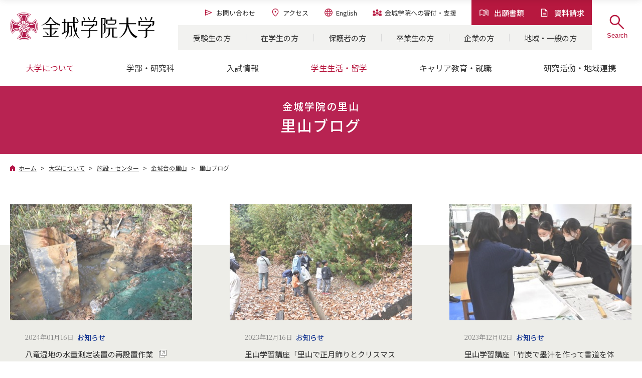

--- FILE ---
content_type: text/html; charset=UTF-8
request_url: https://www.kinjo-u.ac.jp/ja/about/facility/satoyama/blog/index.html?pageID=10
body_size: 13454
content:
<!doctype html>
<html lang="ja">
<head>
  <meta charset="UTF-8">

  <!-- Google Tag Manager -->
  <script>(function(w,d,s,l,i){w[l]=w[l]||[];w[l].push({'gtm.start':
  new Date().getTime(),event:'gtm.js'});var f=d.getElementsByTagName(s)[0],
  j=d.createElement(s),dl=l!='dataLayer'?'&l='+l:'';j.async=true;j.src=
  'https://www.googletagmanager.com/gtm.js?id='+i+dl;f.parentNode.insertBefore(j,f);
  })(window,document,'script','dataLayer','GTM-KGRRDS4');</script>
  <!-- End Google Tag Manager -->
  
  <title>里山ブログ | 金城台の里山 | 施設・センター | 大学について | 強く、優しく。金城学院大学</title>
  <meta name="description" content="金城学院の里山について概要をご紹介します。金城学院大学のキャンパスは、豊かな自然環境に恵まれています。学内に自然林が広がるだけでなく、キャンパス内外にはため池が点在し、キャンパスの東側に隣接する八竜湿地には、東海丘陵要素植物群と呼ばれる、この地域の固有種を含む貴重な植物群が生育しています。">
  <meta property="og:title" content="里山ブログ | 金城台の里山 | 施設・センター | 大学について | 強く、優しく。金城学院大学">
  <meta property="og:description" content="金城学院の里山について概要をご紹介します。金城学院大学のキャンパスは、豊かな自然環境に恵まれています。学内に自然林が広がるだけでなく、キャンパス内外にはため池が点在し、キャンパスの東側に隣接する八竜湿地には、東海丘陵要素植物群と呼ばれる、この地域の固有種を含む貴重な植物群が生育しています。">
  <meta property="og:url" content="https://www.kinjo-u.ac.jp/ja/about/facility/satoyama/outline/">
  <meta property="og:site_name" content="強く、優しく。金城学院大学">
  <meta property="og:image" content="https://www.kinjo-u.ac.jp/ja/common/img/ogp.jpg">
  <meta property="og:type" content="website">
  <meta name="viewport" content="width=device-width"> 
  <meta http-equiv="X-UA-Compatible" content="IE=Edge">
  <meta name="format-detection" content="telephone=no">
  <meta name="Keywords" content="金城学院大学,金城学院,金城,Kinjo Gakuin University,名古屋市,守山,女子大学">
  <link rel="icon" href="/ja/common/img/favicon.svg">
  <link rel="apple-touch-icon" href="/ja/common/img/apple-touch-icon.png">
  <link rel="preconnect" href="https://fonts.googleapis.com">
  <link rel="preconnect" href="https://fonts.gstatic.com" crossorigin>

  <link rel="stylesheet" href="/ja/common/css/lity.css">
  <link rel="stylesheet" href="/ja/common/css/common.css">

  <link rel="stylesheet" href="/ja/common/css/header.css">
  <link rel="stylesheet" href="/ja/common/css/footer.css">
  <link rel="stylesheet" href="/ja/common/css/style.css">

  <script src="/ja/common/js/jquery.min.js"></script>
  <script>
    !function(f,b,e,v,n,t,s)
    {if(f.fbq)return;n=f.fbq=function(){n.callMethod?
    n.callMethod.apply(n,arguments):n.queue.push(arguments)};
    if(!f._fbq)f._fbq=n;n.push=n;n.loaded=!0;n.version='2.0';
    n.queue=[];t=b.createElement(e);t.async=!0;
    t.src=v;s=b.getElementsByTagName(e)[0];
    s.parentNode.insertBefore(t,s)}(window, document,'script',
    'https://connect.facebook.net/en_US/fbevents.js');
    fbq('init', '410096903753640');
    fbq('track', 'PageView');
    fbq('track', 'ViewContent');
  </script>
  <noscript><img height="1" width="1" style="display:none"
    src="https://www.facebook.com/tr?id=410096903753640&ev=PageView&noscript=1"/>
  </noscript>
<!-- End Facebook Pixel Code -->
</head>

<body>
  <!-- Google Tag Manager (noscript) -->
  <noscript><iframe src="https://www.googletagmanager.com/ns.html?id=GTM-KGRRDS4"
  height="0" width="0" style="display:none;visibility:hidden"></iframe></noscript>
  <!-- End Google Tag Manager (noscript) -->
  
  <header id="common-header">
    <div class="head">
      <div class="h_logo"><a href="/ja/"><img src="/ja/common/img/site-logo.svg" alt="金城学院大学" width="288" height="55"></a></div>
      <div class="h_subnav-wrap">
        <div class="h_subnav">
          <ul class="h_subnav-btn">
            <li><a href="/ja/admissions/entrance/qa_license/"><img class="icon" src="/ja/common/img/icon_h_doc.svg" alt="" width="20" height="20">出願書類</a></li>
            <li><a href="/ja/admissions/pamphlet/"><img class="icon" src="/ja/common/img/icon_h_file.svg" alt="" width="20" height="20">資料請求</a></li>
          </ul>
          <ul class="h_subnav-list">
            <li><a href="/ja/contact/"><img class="icon" src="/ja/common/img/icon_h_contact.svg" alt="" width="20" height="20">お問い合わせ</a></li>
            <li><a href="/ja/about/access/"><img class="icon" src="/ja/common/img/icon_h_map.svg" alt="" width="20" height="20">アクセス</a></li>
            <li><a href="/ja/english/"><img class="icon" src="/ja/common/img/icon_h_lang.svg" alt="" width="20" height="20">English</a></li>
            <li><a href="/ja/target/donation/"><img class="icon" src="/ja/common/img/icon_h_donation.svg" alt="" width="20" height="20"><span>金城学院への<span class="inline_block">寄付・支援</span></span></a></li>
          </ul>
        </div>
        <div class="h_nav-other">
          <ul>
          <li><a href="/ja/target/examinee/">受験生の方</a></li>
          <li><a href="/ja/target/student/">在学生の方</a></li>
          <li><a href="/ja/target/guardian/">保護者の方</a></li>
          <li><a href="/ja/target/graduate/">卒業生の方</a></li>
          <li><a href="/ja/target/company/">企業の方</a></li>
          <li><a href="/ja/target/region/">地域・一般の方</a></li>
          </ul>
        </div>
      </div><!--/.h_subnav-wrap-->
      <div class="h_btn-wrap">
        <div class="h_btn btn-search">
          <button>
            <div class="h_btn-inner">
              <img class="search-img" src="/ja/common/img/icon-search_main.svg" alt="Search" width="40" height="40">
              <div class="btn-close">
                <span class="top"></span>
                <span class="bottom"></span>
              </div>
            </div>
            <span class="btn-sub">Search</span>
          </button>
        </div>
        <div class="h_btn btn-menu">
          <button>
            <div class="h_btn-inner">
              <span class="top"></span>
              <span class="middle"></span>
              <span class="bottom"></span>
            </div>
            <span class="btn-sub">Menu</span>
          </button>
        </div>
      </div><!--/.h_btn-wrap-->
    </div><!--/.head-->

    <div class="inner h_gNav">
      <nav class="gNav">
        <ul class="gNav-list">
          <li><a href="/ja/about/"><span>大学について</span></a>
            <div class="nav-lv2">
              <figure><img src="/ja/common/img/gnav_img01.jpg" alt=""></figure>
              <div>
                <div class="navlv2-inner">
                  <p class="navlv2-top"><a href="/ja/about/"><span>大学について｜TOP</span></a></p>
                  <ul>
                    <li class="navlv2-btn"><a href="/ja/admissions/reorg/">2026年、新しい金城学院大学へ。</a></li>
                    <li class="navlv2-btn"><a href="/ja/admissions/about/3min/">3分で分かる金城学院大学</a></li>
                  </ul>
                </div>
                <div class="navlv2-inner">
                  <ul>
                    <li><a href="/ja/about/christianity/">金城学院大学とキリスト教</a></li>
                    <li><a href="/ja/about/spirit/">教育スローガン・存在意義</a></li>
                    <li><a href="/ja/about/greeting/">学長挨拶</a></li>
                    <li><a href="/ja/about/outline/">沿革</a></li>
                    <li><a href="/ja/about/information/">基本情報・データ</a></li>
                    <li><a href="/ja/about/promotion/">大学広報</a></li>
                    <li class="f-hide"><a href="/ja/about/access/">アクセス</a></li>
                    <li><a href="/ja/about/facility/">施設・センター</a></li>
                    <li><a href="/ja/about/campus-gallery-map/">キャンパスマップ・ギャラリー</a></li>
                  </ul>
                </div>
              </div>
            </div>
          </li>
          <li><a href="/ja/undergraduate/"><span>学部・研究科</span></a>
            <div class="nav-lv2">
              <div>
                <div class="navlv2-inner navlv2-undergraduate">
                  <p class="navlv2-top"><a href="/ja/undergraduate/"><span>学部・研究科｜TOP</span></a></p>
                  <p class="navlv2-head">学部／学科（2026年度入学生より）</p>
                  <ul>
                    <li class="navlv2-btn"><a href="">文学部</a>
                      <ul class="nav-lv3">
                        <li><a href="/ja/admissions/depart/jpn/">日本語日本文化学科</a></li>
                        <li><a href="/ja/admissions/depart/english/">国際英語学科<span class="new">NEW<sup>※</sup></span></a></li>
                        <li><a href="/ja/admissions/depart/history/">総合歴史学科<span class="new">NEW<sup>※</sup></span></a></li>
                        <li><a href="/ja/admissions/depart/music_art/">音楽芸術学科</a></li>
                      </ul>
                    </li>
                    <li class="navlv2-btn"><a href="">経営学部<span class="new" style="color: var(--main); font-weight: bold; margin-left: .5em; margin-top: -3px;">NEW<sup style="color: var(--normal); font-size: .6em; vertical-align: super; font-weight: normal; margin-left: 1px;">※</sup></span></a>
                      <ul class="nav-lv3">
                        <li><a href="/ja/admissions/depart/business/">経営学科<span class="new">NEW<sup>※</sup></span></a></li>
                      </ul>
                    </li>
                    <li class="navlv2-btn"><a href="">生活環境学部</a>
                      <ul class="nav-lv3">
                        <li><a href="/ja/admissions/depart/food/">食環境栄養学科</a></li>
                      </ul>
                    </li>
                    <li class="navlv2-btn"><a href="">人間科学部</a>
                      <ul class="nav-lv3">
                        <li><a href="/ja/admissions/depart/child/">現代子ども教育学科</a></li>
                        <li><a href="/ja/admissions/depart/psycho/">多元心理学科</a></li>
                      </ul>
                    </li>
                    <li class="navlv2-btn"><a href="">デザイン工学部<span class="new" style="color: var(--main); font-weight: bold; margin-left: .5em; margin-top: -3px;">NEW<sup style="color: var(--normal); font-size: .6em; vertical-align: super; font-weight: normal; margin-left: 1px;">※</sup></span></a>
                      <ul class="nav-lv3">
                        <li><a href="/ja/admissions/depart/archi_design/">建築デザイン学科<span class="new">NEW<sup>※</sup></span></a></li>
                        <li><a href="/ja/admissions/depart/info_design/">情報デザイン学科<span class="new">NEW<sup>※</sup></span></a></li>
                      </ul>
                    </li>
                    <li class="navlv2-btn"><a href="">看護学部</a>
                      <ul class="nav-lv3">
                        <li><a href="/ja/admissions/depart/nurse/">看護学科</a></li>
                      </ul>
                    </li>
                    <li class="navlv2-btn"><a href="">薬学部</a>
                      <ul class="nav-lv3">
                        <li><a href="/ja/admissions/depart/pharmacy/">薬学科</a></li>
                      </ul>
                    </li>
                  </ul>
                  <p class="navlv2-head">研究科／専攻（2026年度入学生より）</p>
                  <ul>
                    <li class="navlv2-btn"><a href="">文学研究科</a>
                      <ul class="nav-lv3">
                        <li><a href="/ja/undergraduate/literature-study/japanese-literature/">国文学専攻</a></li>
                        <li><a href="/ja/undergraduate/literature-study/english-literature/">英文学専攻</a></li>
                        <li><a href="/ja/undergraduate/literature-study/sociology/">社会学専攻</a></li>
                      </ul>
                    </li>
                    <li class="navlv2-btn"><a href="">人間生活学研究科</a>
                      <ul class="nav-lv3">
                        <li><a href="/ja/undergraduate/human-study/consumer-science/">消費者科学専攻</a></li>
                        <li><a href="/ja/undergraduate/human-study/human-development/">人間発達学専攻</a></li>
                        <li><a href="/ja/undergraduate/human-study/humanlife-science/">人間生活学専攻</a></li>
                      </ul>
                    </li>
                    <li class="navlv2-btn"><a href="">薬学研究科</a>
                      <ul class="nav-lv3">
                        <li><a href="/ja/undergraduate/pharmacy-study/pharmacology/">薬学専攻</a></li>
                      </ul>
                    </li>
                    <li class="navlv2-btn"><a href="">看護学研究科<span class="new" style="color: var(--main); font-weight: bold; margin-left: .5em; margin-top: -3px;">NEW<sup style="color: var(--normal); font-size: .6em; vertical-align: super; font-weight: normal; margin-left: 1px;">※</sup></span></a>
                      <ul class="nav-lv3">
                        <li><a href="/ja/undergraduate/nursing-science-major/">看護学専攻<span class="new">NEW<sup>※</sup></span></a></li>
                      </ul>
                    </li>
                  </ul>
                  <div class="navlv2-notes">
                    <p>2025年度入学生までの学部・研究科は<a href="/ja/undergraduate/index-2025.html">こちら</a></p>
                    <p class="notes" style="justify-content: flex-end;"><span>※ 2026年4月開設</span></p>
                  </div>
                </div>
              </div>
            </div>
          </li>
          <li><a href="/ja/admissions/entrance/"><span>入試情報</span></a>
            <div class="nav-lv2">
              <figure><img src="/ja/common/img/gnav_img02.jpg" alt=""></figure>
              <div>
                <div class="navlv2-inner">
                  <p class="navlv2-top"><a href="/ja/admissions/entrance/"><span>入試情報｜TOP</span></a></p>
                  <ul>
                    <li class="navlv2-btn"><a href="/ja/admissions/event/open/">オープンキャンパス</a></li>
                    <li class="navlv2-btn"><a href="/ja/admissions/entrance/#step01">入試を知る・探す</a></li>
                    <li class="navlv2-btn"><a href="/ja/admissions/entrance/#step02">出願する・受験する</a></li>
                    <li class="navlv2-btn"><a href="/ja/admissions/entrance/qa_license/">出願書類・ダウンロード</a></li>
                    <li class="navlv2-btn"><a href="/ja/admissions/entrance/#step03">合格発表・入学手続き</a></li>
                  </ul>
                </div>
                <div class="navlv2-inner">
                  <ul>
                    <li class="f-hide"><a href="/ja/admissions/pamphlet/">資料請求</a></li>
                    <li><a href="/ja/admissions/event/consult/">進学相談会</a></li>
                    <li><a href="/ja/admissions/delivery/">出前授業</a></li>
                  </ul>
                </div>
              </div>
            </div>
          </li>
          <li><a href="/ja/campus-life/"><span>学生生活・留学</span></a>
            <div class="nav-lv2">
              <figure><img src="/ja/common/img/gnav_img03.jpg" alt=""></figure>
              <div>
                <div class="navlv2-inner">
                  <p class="navlv2-top"><a href="/ja/campus-life/"><span>学生生活・留学｜TOP</span></a></p>
                  <ul>
                    <li class="navlv2-btn"><a href="/ja/campus-life/campus-life/">キャンパスライフ</a></li>
                    <li class="navlv2-btn"><a href="/ja/campus-life/club/">クラブ・サークル</a></li>
                    <li class="navlv2-btn"><a href="/ja/about/promotion/story/">金城生のストーリー</a></li>
                  </ul>
                </div>
                <div class="navlv2-inner">
                  <p class="navlv2-head">学生生活</p>
                  <ul>
                    <li><a href="/ja/campus-life/support/">学生生活サポート</a></li>
                    <li><a href="/ja/campus-life/schedule/">年間行事・スケジュール</a></li>
                    <li><a href="/ja/campus-life/tuition/">学納金(学費)</a></li>
                    <li><a href="/ja/about/information/data-science/">金城学院データサイエンス・AI教育プログラム</a></li>
                    <li><a href="/ja/campus-life/laptop/">ノートパソコン必携化</a></li>
                  </ul>
                  <p class="navlv2-head"><a href="/ja/campus-life/#block-2">留学・国際交流</a></p>
                  <ul>
                    <li><a href="/ja/campus-life/study-abroad/long-term/">長期留学</a></li>
                    <li><a href="/ja/campus-life/study-abroad/short-term/">短期留学</a></li>
                    <li><a href="/ja/campus-life/study-abroad/partner-schools/">協定校</a></li>
                    <li><a href="/ja/campus-life/study-abroad/international-exchange/">学内での国際交流</a></li>
                    <li><a href="/ja/admissions/about/library/interview/?category=2">留学レポート</a></li>
                    <li><a href="/ja/campus-life/study-abroad/international-students/">海外から金城へ</a></li>
                  </ul>
                </div>
              </div>
            </div>
          </li>
          <li><a href="/ja/career/"><span>キャリア教育・就職</span></a>
            <div class="nav-lv2">
              <figure><img src="/ja/common/img/gnav_img04.jpg" alt=""></figure>
              <div>
                <div class="navlv2-inner">
                  <p class="navlv2-top"><a href="/ja/career/"><span>キャリア教育・就職｜TOP</span></a></p>
                  <ul>
                    <li class="navlv2-btn"><a href="/ja/career/ceducation/">キャリア教育（授業）</a></li>
                    <li class="navlv2-btn f-hide"><a href="/ja/career/support/numbers/">数字で見る金城生の就職</a></li>
                    <li class="navlv2-btn f-hide"><a href="/ja/career/support/achievements/">金城生の就職実績</a></li>
                  </ul>
                </div>
                <div class="navlv2-inner">
                  <ul>
                    <li><a href="/ja/career/support/">就職支援</a></li>
                    <li class="f-hide"><a href="/ja/admissions/employment/report/">就職活動インタビュー(内定者の声)</a></li>
                    <li class="f-hide"><a href="/ja/career/support/og-story/">社会で活躍する卒業生たち</a></li>
                  </ul>
                </div>
              </div>
            </div>
          </li>
          <li><a href="/ja/research/"><span>研究活動・地域連携</span></a>
            <div class="nav-lv2">
              <figure><img src="/ja/common/img/gnav_img05.jpg" alt=""></figure>
              <div>
                <div class="navlv2-inner">
                  <p class="navlv2-top"><a href="/ja/research/"><span>研究活動・地域連携｜TOP</span></a></p>
                  <ul>
                    <li class="navlv2-btn f-hide"><a href="/ja/research/#block-1">研究推進・地域連携センター</a></li>
                    <li class="navlv2-btn f-hide"><a href="/ja/projects/">プロジェクト科目(Kプロジェクト)</a></li>
                    <li class="navlv2-btn f-hide"><a href="/ja/research/kinjolilymarche/">金城リリーマルシェ</a></li>
                  </ul>
                </div>
                <div class="navlv2-inner">
                  <ul>
                    <li><a href="/ja/research/#block-2">研究活動</a></li></li>
                    <li><a href="/ja/research/#block-3">地域連携</a></li></li>
                    <li><a href="/ja/research/#block-4">大学開放事業</a></li></li>
                    <li><a href="/ja/research/#block-5">生涯学習・講座</a></li></li>
                  </ul>
                </div>
              </div>
            </div>
          </li>
        </ul>
      </nav><!--/.gNav-->
    </div><!--/.h_gNav-->

    <div class="h_nav-search">
      <form action="" class="search-form">
        <!--<input type="text" class="search-input" placeholder="キーワードを入力してください。">
        <button type="submit" class="search-btn">
          <img src="/ja/common/img/icon-search.png" alt="Search" width="20" height="20">
        </button>-->
        <script async src="https://cse.google.com/cse.js?cx=ee73065fd447c30d9"></script>
        <div class="gcse-searchbox-only"></div>
      </form>
    </div><!--h_nav-search-->

    <div class="h_drawer">
      <div class="h_drawer-contents">
        <div class="h_nav-inner h_drawer-top">
          <ul class="h_subnav-btn">
            <li><a href="/ja/admissions/entrance/qa_license/"><img class="icon" src="/ja/common/img/icon_h_doc.svg" alt="" width="20" height="20">出願書類</a></li>
            <li><a href="/ja/admissions/pamphlet/"><img class="icon" src="/ja/common/img/icon_h_file.svg" alt="" width="20" height="20">資料請求</a></li>
          </ul>
          <ul class="h_subnav-list">
            <li><a href="/ja/contact/"><img class="icon" src="/ja/common/img/icon_h_contact.svg" alt="" width="20" height="20">お問い合わせ</a></li>
            <li><a href="/ja/about/access/"><img class="icon" src="/ja/common/img/icon_h_map.svg" alt="" width="20" height="20">アクセス</a></li>
            <li><a href="/ja/english/"><img class="icon" src="/ja/common/img/icon_h_lang.svg" alt="" width="20" height="20">English</a></li>
            <li><a href="/ja/target/donation/"><img class="icon" src="/ja/common/img/icon_h_donation.svg" alt="" width="20" height="20"><span>金城学院への<span class="inline_block">寄付・支援</span></span></a></li>
          </ul>
          <nav class="gNav">
            <ul class="gNav-list">
              <li class="gnav-home"><a href="/ja/"><span>ホーム</span></a></li>
          <li><a href="/ja/about/"><span>大学について</span></a>
            <div class="nav-lv2">
              <figure><img src="/ja/common/img/gnav_img01.jpg" alt=""></figure>
              <div>
                <div class="navlv2-inner">
                  <p class="navlv2-top"><a href="/ja/about/"><span>大学について｜TOP</span></a></p>
                  <ul>
                    <li class="navlv2-btn"><a href="/ja/admissions/reorg/">2026年、新しい金城学院大学へ。</a></li>
                    <li class="navlv2-btn"><a href="/ja/admissions/about/3min/">3分で分かる金城学院大学</a></li>
                  </ul>
                </div>
                <div class="navlv2-inner">
                  <ul>
                    <li><a href="/ja/about/christianity/">金城学院大学とキリスト教</a></li>
                    <li><a href="/ja/about/spirit/">教育スローガン・存在意義</a></li>
                    <li><a href="/ja/about/greeting/">学長挨拶</a></li>
                    <li><a href="/ja/about/outline/">沿革</a></li>
                    <li><a href="/ja/about/information/">基本情報・データ</a></li>
                    <li><a href="/ja/about/promotion/">大学広報</a></li>
                    <li class="f-hide"><a href="/ja/about/access/">アクセス</a></li>
                    <li><a href="/ja/about/facility/">施設・センター</a></li>
                    <li><a href="/ja/about/campus-gallery-map/">キャンパスマップ・ギャラリー</a></li>
                  </ul>
                </div>
              </div>
            </div>
          </li>
          <li><a href="/ja/undergraduate/"><span>学部・研究科</span></a>
            <div class="nav-lv2">
              <div>
                <div class="navlv2-inner navlv2-undergraduate">
                  <p class="navlv2-top"><a href="/ja/undergraduate/"><span>学部・研究科｜TOP</span></a></p>
                  <p class="navlv2-head">学部／学科（2026年度入学生より）</p>
                  <ul>
                    <li class="navlv2-btn"><a href="">文学部</a>
                      <ul class="nav-lv3">
                        <li><a href="/ja/admissions/depart/jpn/">日本語日本文化学科</a></li>
                        <li><a href="/ja/admissions/depart/english/">国際英語学科<span class="new">NEW<sup>※</sup></span></a></li>
                        <li><a href="/ja/admissions/depart/history/">総合歴史学科<span class="new">NEW<sup>※</sup></span></a></li>
                        <li><a href="/ja/admissions/depart/music_art/">音楽芸術学科</a></li>
                      </ul>
                    </li>
                    <li class="navlv2-btn"><a href="">経営学部<span class="new" style="color: var(--main); font-weight: bold; margin-left: .5em; margin-top: -3px;">NEW<sup style="color: var(--normal); font-size: .6em; vertical-align: super; font-weight: normal; margin-left: 1px;">※</sup></span></a>
                      <ul class="nav-lv3">
                        <li><a href="/ja/admissions/depart/business/">経営学科<span class="new">NEW<sup>※</sup></span></a></li>
                      </ul>
                    </li>
                    <li class="navlv2-btn"><a href="">生活環境学部</a>
                      <ul class="nav-lv3">
                        <li><a href="/ja/admissions/depart/food/">食環境栄養学科</a></li>
                      </ul>
                    </li>
                    <li class="navlv2-btn"><a href="">人間科学部</a>
                      <ul class="nav-lv3">
                        <li><a href="/ja/admissions/depart/child/">現代子ども教育学科</a></li>
                        <li><a href="/ja/admissions/depart/psycho/">多元心理学科</a></li>
                      </ul>
                    </li>
                    <li class="navlv2-btn"><a href="">デザイン工学部<span class="new" style="color: var(--main); font-weight: bold; margin-left: .5em; margin-top: -3px;">NEW<sup style="color: var(--normal); font-size: .6em; vertical-align: super; font-weight: normal; margin-left: 1px;">※</sup></span></a>
                      <ul class="nav-lv3">
                        <li><a href="/ja/admissions/depart/archi_design/">建築デザイン学科<span class="new">NEW<sup>※</sup></span></a></li>
                        <li><a href="/ja/admissions/depart/info_design/">情報デザイン学科<span class="new">NEW<sup>※</sup></span></a></li>
                      </ul>
                    </li>
                    <li class="navlv2-btn"><a href="">看護学部</a>
                      <ul class="nav-lv3">
                        <li><a href="/ja/admissions/depart/nurse/">看護学科</a></li>
                      </ul>
                    </li>
                    <li class="navlv2-btn"><a href="">薬学部</a>
                      <ul class="nav-lv3">
                        <li><a href="/ja/admissions/depart/pharmacy/">薬学科</a></li>
                      </ul>
                    </li>
                  </ul>
                  <p class="navlv2-head">研究科／専攻（2026年度入学生より）</p>
                  <ul>
                    <li class="navlv2-btn"><a href="">文学研究科</a>
                      <ul class="nav-lv3">
                        <li><a href="/ja/undergraduate/literature-study/japanese-literature/">国文学専攻</a></li>
                        <li><a href="/ja/undergraduate/literature-study/english-literature/">英文学専攻</a></li>
                        <li><a href="/ja/undergraduate/literature-study/sociology/">社会学専攻</a></li>
                      </ul>
                    </li>
                    <li class="navlv2-btn"><a href="">人間生活学研究科</a>
                      <ul class="nav-lv3">
                        <li><a href="/ja/undergraduate/human-study/consumer-science/">消費者科学専攻</a></li>
                        <li><a href="/ja/undergraduate/human-study/human-development/">人間発達学専攻</a></li>
                        <li><a href="/ja/undergraduate/human-study/humanlife-science/">人間生活学専攻</a></li>
                      </ul>
                    </li>
                    <li class="navlv2-btn"><a href="">薬学研究科</a>
                      <ul class="nav-lv3">
                        <li><a href="/ja/undergraduate/pharmacy-study/pharmacology/">薬学専攻</a></li>
                      </ul>
                    </li>
                    <li class="navlv2-btn"><a href="">看護学研究科<span class="new" style="color: var(--main); font-weight: bold; margin-left: .5em; margin-top: -3px;">NEW<sup style="color: var(--normal); font-size: .6em; vertical-align: super; font-weight: normal; margin-left: 1px;">※</sup></span></a>
                      <ul class="nav-lv3">
                        <li><a href="/ja/undergraduate/nursing-science-major/">看護学専攻<span class="new">NEW<sup>※</sup></span></a></li>
                      </ul>
                    </li>
                  </ul>
                  <div class="navlv2-notes">
                    <p>2025年度入学生までの学部・研究科は<a href="/ja/undergraduate/index-2025.html">こちら</a></p>
                    <p class="notes" style="justify-content: flex-end;"><span>※ 2026年4月開設</span></p>
                  </div>
                </div>
              </div>
            </div>
          </li>
          <li><a href="/ja/admissions/entrance/"><span>入試情報</span></a>
            <div class="nav-lv2">
              <figure><img src="/ja/common/img/gnav_img02.jpg" alt=""></figure>
              <div>
                <div class="navlv2-inner">
                  <p class="navlv2-top"><a href="/ja/admissions/entrance/"><span>入試情報｜TOP</span></a></p>
                  <ul>
                    <li class="navlv2-btn"><a href="/ja/admissions/event/open/">オープンキャンパス</a></li>
                    <li class="navlv2-btn"><a href="/ja/admissions/entrance/#step01">入試を知る・探す</a></li>
                    <li class="navlv2-btn"><a href="/ja/admissions/entrance/#step02">出願する・受験する</a></li>
                    <li class="navlv2-btn"><a href="/ja/admissions/entrance/qa_license/">出願書類・ダウンロード</a></li>
                    <li class="navlv2-btn"><a href="/ja/admissions/entrance/#step03">合格発表・入学手続き</a></li>
                  </ul>
                </div>
                <div class="navlv2-inner">
                  <ul>
                    <li class="f-hide"><a href="/ja/admissions/pamphlet/">資料請求</a></li>
                    <li><a href="/ja/admissions/event/consult/">進学相談会</a></li>
                    <li><a href="/ja/admissions/delivery/">出前授業</a></li>
                  </ul>
                </div>
              </div>
            </div>
          </li>
          <li><a href="/ja/campus-life/"><span>学生生活・留学</span></a>
            <div class="nav-lv2">
              <figure><img src="/ja/common/img/gnav_img03.jpg" alt=""></figure>
              <div>
                <div class="navlv2-inner">
                  <p class="navlv2-top"><a href="/ja/campus-life/"><span>学生生活・留学｜TOP</span></a></p>
                  <ul>
                    <li class="navlv2-btn"><a href="/ja/campus-life/campus-life/">キャンパスライフ</a></li>
                    <li class="navlv2-btn"><a href="/ja/campus-life/club/">クラブ・サークル</a></li>
                    <li class="navlv2-btn"><a href="/ja/about/promotion/story/">金城生のストーリー</a></li>
                  </ul>
                </div>
                <div class="navlv2-inner">
                  <p class="navlv2-head">学生生活</p>
                  <ul>
                    <li><a href="/ja/campus-life/support/">学生生活サポート</a></li>
                    <li><a href="/ja/campus-life/schedule/">年間行事・スケジュール</a></li>
                    <li><a href="/ja/campus-life/tuition/">学納金(学費)</a></li>
                    <li><a href="/ja/about/information/data-science/">金城学院データサイエンス・AI教育プログラム</a></li>
                    <li><a href="/ja/campus-life/laptop/">ノートパソコン必携化</a></li>
                  </ul>
                  <p class="navlv2-head"><a href="/ja/campus-life/#block-2">留学・国際交流</a></p>
                  <ul>
                    <li><a href="/ja/campus-life/study-abroad/long-term/">長期留学</a></li>
                    <li><a href="/ja/campus-life/study-abroad/short-term/">短期留学</a></li>
                    <li><a href="/ja/campus-life/study-abroad/partner-schools/">協定校</a></li>
                    <li><a href="/ja/campus-life/study-abroad/international-exchange/">学内での国際交流</a></li>
                    <li><a href="/ja/admissions/about/library/interview/?category=2">留学レポート</a></li>
                    <li><a href="/ja/campus-life/study-abroad/international-students/">海外から金城へ</a></li>
                  </ul>
                </div>
              </div>
            </div>
          </li>
          <li><a href="/ja/career/"><span>キャリア教育・就職</span></a>
            <div class="nav-lv2">
              <figure><img src="/ja/common/img/gnav_img04.jpg" alt=""></figure>
              <div>
                <div class="navlv2-inner">
                  <p class="navlv2-top"><a href="/ja/career/"><span>キャリア教育・就職｜TOP</span></a></p>
                  <ul>
                    <li class="navlv2-btn"><a href="/ja/career/ceducation/">キャリア教育（授業）</a></li>
                    <li class="navlv2-btn f-hide"><a href="/ja/career/support/numbers/">数字で見る金城生の就職</a></li>
                    <li class="navlv2-btn f-hide"><a href="/ja/career/support/achievements/">金城生の就職実績</a></li>
                  </ul>
                </div>
                <div class="navlv2-inner">
                  <ul>
                    <li><a href="/ja/career/support/">就職支援</a></li>
                    <li class="f-hide"><a href="/ja/admissions/employment/report/">就職活動インタビュー(内定者の声)</a></li>
                    <li class="f-hide"><a href="/ja/career/support/og-story/">社会で活躍する卒業生たち</a></li>
                  </ul>
                </div>
              </div>
            </div>
          </li>
          <li><a href="/ja/research/"><span>研究活動・地域連携</span></a>
            <div class="nav-lv2">
              <figure><img src="/ja/common/img/gnav_img05.jpg" alt=""></figure>
              <div>
                <div class="navlv2-inner">
                  <p class="navlv2-top"><a href="/ja/research/"><span>研究活動・地域連携｜TOP</span></a></p>
                  <ul>
                    <li class="navlv2-btn f-hide"><a href="/ja/research/#block-1">研究推進・地域連携センター</a></li>
                    <li class="navlv2-btn f-hide"><a href="/ja/projects/">プロジェクト科目(Kプロジェクト)</a></li>
                    <li class="navlv2-btn f-hide"><a href="/ja/research/kinjolilymarche/">金城リリーマルシェ</a></li>
                  </ul>
                </div>
                <div class="navlv2-inner">
                  <ul>
                    <li><a href="/ja/research/#block-2">研究活動</a></li></li>
                    <li><a href="/ja/research/#block-3">地域連携</a></li></li>
                    <li><a href="/ja/research/#block-4">大学開放事業</a></li></li>
                    <li><a href="/ja/research/#block-5">生涯学習・講座</a></li></li>
                  </ul>
                </div>
              </div>
            </div>
          </li>
            </ul>
          </nav>
        </div>
        <div class="h_nav-other">
          <ul>
          <li><a href="/ja/target/examinee/">受験生の方</a></li>
          <li><a href="/ja/target/student/">在学生の方</a></li>
          <li><a href="/ja/target/guardian/">保護者の方</a></li>
          <li><a href="/ja/target/graduate/">卒業生の方</a></li>
          <li><a href="/ja/target/company/">企業の方</a></li>
          <li><a href="/ja/target/region/">地域・一般の方</a></li>
          </ul>
        </div>
        <div class="h_drawer-bottom">
          <div class="h_nav-inner">
          <ul class="h_subnav-list">
            <li><a href="/ja/contact/"><img class="icon" src="/ja/common/img/icon_h_contact.svg" alt="" width="20" height="20">お問い合わせ</a></li>
            <li><a href="/ja/about/access/"><img class="icon" src="/ja/common/img/icon_h_map.svg" alt="" width="20" height="20">アクセス</a></li>
            <li><a href="/ja/english/"><img class="icon" src="/ja/common/img/icon_h_lang.svg" alt="" width="20" height="20">English</a></li>
            <li><a href="/ja/target/donation/"><img class="icon" src="/ja/common/img/icon_h_donation.svg" alt="" width="20" height="20"><span>金城学院への<span class="inline_block">寄付・支援</span></span></a></li>
          </ul>
        <div class="f-menu">
          <ul>
            <li><a href="/ja/sitemap/">サイトマップ</a></li>
            <li><a href="/ja/outline/">このサイトについて</a></li>
            <li><a href="/ja/privacy/">プライバシーポリシー</a></li>
            <li><a href="/ja/social-media-policy/">ソーシャルメディアポリシー</a></li>
            <li><a href="https://www.kinjo-gakuin.jp/recruit/" target="_blank">教職員募集</a></li>
          </ul>
          <div class="f-menu-btn"><a href="/internal-info/" target="_blank">大学内専用</a></div>
        </div>
          </div>
          <div class="h_nav-inner">
            <div class="f-sns">
<ul>
  <li class="f-sns-text"><a href="/ja/about/promotion/sns/">大学公式SNS</a></li>
</ul>
<ul class="f-sns-icon">
  <li><a href="/ja/about/promotion/sns/"><img src="/ja/common/img/icon_insta2.png" alt="金城学院大学公式Instagram" width="25" height="25"></a></li>
  <li><a href="/ja/about/promotion/sns/"><img src="/ja/common/img/icon_tiktok.svg" alt="金城学院大学公式TikTok" width="25" height="25"></a></li>
  <li><a href="/ja/about/promotion/sns/"><img src="/ja/common/img/icon_line2.svg" alt="LINE 金城学院大学 入試広報部" width="25" height="25"></a></li>
</ul>
<ul>
  <li class="f-sns-text"><a href="https://knowledge.kinjo-gakuin.jp/" target="_blank">学院公式note</a></li>
</ul>
<ul>
  <li class="f-sns-text"><a href="https://kinjogakuin-onlinestore.com/" target="_blank">オンライン<span class="inline_block">ストア</span></a></li>
</ul>
            </div>
          </div>
          <div class="drawer-close"><button><span>Close</span></button></div>
        </div>
      </div>
    </div><!--/.h_drawer-->
  </header>
  <!--pagetitle_area -->
  <div id="pagetitle_area">
    <div id="pagetitle_wrap">
      <div class="inner">
        <h1 class="pagetitle-type02">
                    <span>金城学院の里山</span>
                    里山ブログ
                </h1>
      </div>
    </div>
  </div>
  <div class="contents">
    <div id="pankuzu">
      <div class="inner">
        <ul>
          <li class="pankuzu-home"><a href="/ja/">ホーム</a></li>
          <li><a href="/ja/about/">大学について</a></li>								
                    <li><a href="/ja/about/facility/">施設・センター</a></li>
          <li><a href="/ja/about/facility/satoyama/">金城台の里山</a></li>
          <li>里山ブログ</li>
        </ul>
      </div>
    </div>
    <div id="main_content">
      <div id="container">
        <!--↑↑ここまで 必須 -->
                <div class="satoyama">

                    <section class="blog blog-single">
                      <div class="blog-inner">
                            <div class="pattern1_1_1">
                                <div class="col">
                                    <a href="https://kinjosatoyama.blogspot.com/2024/01/blog-post.html" target="_blank" class="blog-card">
                                        <div class="blog-thumb">
                                            <figure>
                                                <img src="https://www.kinjo-u.ac.jp/ja/sys/upload/save/111514161565a64b14d4410_732.jpg" alt="" class="">
                                            </figure>
                                        </div>
                                        <div class="blog-sub">
                                            <div class="blog-date">
                                                <time>2024年01月16日</time>
                                            </div>
                                            <div class="blog-category category-type-06">お知らせ</div>
                                        </div>
                                        <div class="blog-content">
                                            <p>八竜湿地の水量測定装置の再設置作業</p>
                                        </div>
                                    </a>
                                </div>                                <div class="col">
                                    <a href="https://kinjosatoyama.blogspot.com/2023/12/blog-post_16.html" target="_blank" class="blog-card">
                                        <div class="blog-thumb">
                                            <figure>
                                                <img src="https://www.kinjo-u.ac.jp/ja/sys/upload/save/32771822657d7195879fd_732.jpg" alt="" class="">
                                            </figure>
                                        </div>
                                        <div class="blog-sub">
                                            <div class="blog-date">
                                                <time>2023年12月16日</time>
                                            </div>
                                            <div class="blog-category category-type-06">お知らせ</div>
                                        </div>
                                        <div class="blog-content">
                                            <p>里山学習講座「里山で正月飾りとクリスマスリースを作ろう」を開催しました</p>
                                        </div>
                                    </a>
                                </div>                                <div class="col">
                                    <a href="https://kinjosatoyama.blogspot.com/2023/12/blog-post.html" target="_blank" class="blog-card">
                                        <div class="blog-thumb">
                                            <figure>
                                                <img src="https://www.kinjo-u.ac.jp/ja/sys/upload/save/830089136656afb40edd1f_732.jpg" alt="" class="">
                                            </figure>
                                        </div>
                                        <div class="blog-sub">
                                            <div class="blog-date">
                                                <time>2023年12月02日</time>
                                            </div>
                                            <div class="blog-category category-type-06">お知らせ</div>
                                        </div>
                                        <div class="blog-content">
                                            <p>里山学習講座「竹炭で墨汁を作って書道を体験しよう」を開催しました</p>
                                        </div>
                                    </a>
                                </div>                                <div class="col">
                                    <a href="https://kinjosatoyama.blogspot.com/2023/11/blog-post_23.html" target="_blank" class="blog-card">
                                        <div class="blog-thumb">
                                            <figure>
                                                <img src="https://www.kinjo-u.ac.jp/ja/sys/upload/save/2091047540655f1bd7b61d0_732.jpg" alt="" class="">
                                            </figure>
                                        </div>
                                        <div class="blog-sub">
                                            <div class="blog-date">
                                                <time>2023年11月23日</time>
                                            </div>
                                            <div class="blog-category category-type-06">お知らせ</div>
                                        </div>
                                        <div class="blog-content">
                                            <p>豊田市上高湿地で調査</p>
                                        </div>
                                    </a>
                                </div>                                <div class="col">
                                    <a href="https://kinjosatoyama.blogspot.com/2023/11/blog-post.html" target="_blank" class="blog-card">
                                        <div class="blog-thumb">
                                            <figure>
                                                <img src="https://www.kinjo-u.ac.jp/ja/sys/upload/save/631715111654d93e73f86a_732.jpg" alt="" class="">
                                            </figure>
                                        </div>
                                        <div class="blog-sub">
                                            <div class="blog-date">
                                                <time>2023年11月10日</time>
                                            </div>
                                            <div class="blog-category category-type-06">お知らせ</div>
                                        </div>
                                        <div class="blog-content">
                                            <p>八竜湿地で水質調査</p>
                                        </div>
                                    </a>
                                </div>                                <div class="col">
                                    <a href="https://kinjosatoyama.blogspot.com/2023/10/blog-post_27.html" target="_blank" class="blog-card">
                                        <div class="blog-thumb">
                                            <figure>
                                                <img src="https://www.kinjo-u.ac.jp/ja/sys/upload/save/1735388893653b6f09c7d2a_732.jpg" alt="" class="">
                                            </figure>
                                        </div>
                                        <div class="blog-sub">
                                            <div class="blog-date">
                                                <time>2023年10月27日</time>
                                            </div>
                                            <div class="blog-category category-type-06">お知らせ</div>
                                        </div>
                                        <div class="blog-content">
                                            <p>ガマズミシロップづくり</p>
                                        </div>
                                    </a>
                                </div>                            </div>
                            <div class="pagenation">
                              <ul><li><a href="/ja/about/facility/satoyama/blog/index.html?pageID=9" title="previous page"class="prev">前へ</a></li><li class="txt"><a href="/ja/about/facility/satoyama/blog/index.html?pageID=3" title="page 3">3</a></li><li class="txt"><a href="/ja/about/facility/satoyama/blog/index.html?pageID=4" title="page 4">4</a></li><li class="txt"><a href="/ja/about/facility/satoyama/blog/index.html?pageID=5" title="page 5">5</a></li><li class="txt"><a href="/ja/about/facility/satoyama/blog/index.html?pageID=6" title="page 6">6</a></li><li class="txt"><a href="/ja/about/facility/satoyama/blog/index.html?pageID=7" title="page 7">7</a></li><li class="txt"><a href="/ja/about/facility/satoyama/blog/index.html?pageID=8" title="page 8">8</a></li><li class="txt"><a href="/ja/about/facility/satoyama/blog/index.html?pageID=9" title="page 9">9</a></li><li class="active"><a href="javascript:void(0);">10</a></li><li class="txt"><a href="/ja/about/facility/satoyama/blog/index.html?pageID=11" title="page 11">11</a></li><li class="txt"><a href="/ja/about/facility/satoyama/blog/index.html?pageID=12" title="page 12">12</a></li><li class="txt"><a href="/ja/about/facility/satoyama/blog/index.html?pageID=13" title="page 13">13</a></li><li class="txt"><a href="/ja/about/facility/satoyama/blog/index.html?pageID=14" title="page 14">14</a></li><li class="txt"><a href="/ja/about/facility/satoyama/blog/index.html?pageID=15" title="page 15">15</a></li><li class="txt"><a href="/ja/about/facility/satoyama/blog/index.html?pageID=16" title="page 16">16</a></li><li class="txt"><a href="/ja/about/facility/satoyama/blog/index.html?pageID=17" title="page 17">17</a></li><li><a href="/ja/about/facility/satoyama/blog/index.html?pageID=11" title="next page"class="next">次へ</a></li></ul>                            </div>
                        </div>
                    </section>


                    <section class="block-type03">
                        <div class="inner">
                            <div class="section_child">
                                <div class="pattern1_1_1">
                                    <div class="col">
                                        <h3>
                                            <a href="/ja/about/facility/satoyama/outline/">概要</a>
                                        </h3>
                                        <div class="block-content">
                                            <p>キャンバス里山化計画の内容や、金城学院の里山についてご紹介します。</p>
                                        </div>
                                    </div>
                                    <div class="col">
                                        <h3>
                                            <a href="/ja/about/facility/satoyama/picture-book/">里山に生きる動植物</a>
                                        </h3>
                                        <div class="block-content">
                                            <p>金城学院の里山に生きる動植物を50音別でご紹介します。</p>
                                        </div>
                                    </div>
                                    <div class="col">
                                        <h3>
                                            <a class="blank" href="http://kinjosatoyama.blogspot.com/">金城学院大学 里山ブログ</a>
                                        </h3>
                                        <div class="block-content">
                                            <p>金城学院の里山の最新情報をブログで発信しています。</p>
                                        </div>
                                    </div>
                                </div>
                            </div>
                        </div>
                    </section>
                </div>
      </div><!--container END-->
      <!--ページ内分岐リンク -->
      <div class="page_bifurcation">
          <p><a href="/ja/about/">大学について</a></p>
          <div class="bg_gray"><div class="inner">
               <ul>
                <li><a href="/ja/about/christianity/">金城学院大学とキリスト教</a></li>
                <li><a href="/ja/about/spirit/">建学の精神・教育スローガン</a></li>
                <li><a href="/ja/about/greeting/">学長挨拶</a></li>
                <li><a href="/ja/about/outline/">沿革</a></li>
                <li><a href="/ja/about/information/">基本情報・データ</a></li>
                <li><a href="/ja/about/promotion/">大学広報</a></li>
                <li><a href="/ja/about/access/">アクセス</a></li>								
                                <li><a href="/ja/about/facility/" class="active">施設・センター</a></li>
                <li><a href="/ja/about/campus-gallery-map/">キャンパスマップ・ギャラリー</a></li>
              </ul>
            </div>
          </div>
        </div>
    </div><!--main_content END-->
  </div><!--.contents END-->

  <footer id="common-footer">
    <div class="f-gNav">
      <div class="f-gNav-bg"></div>
      <div class="f-gNav-block">
        <div class="foot-inner">
          <ul class="gNav-list">
                <li><a href="/ja/about/"><span>大学について</span></a>
            <div class="nav-lv2">
              <figure><img src="/ja/common/img/gnav_img01.jpg" alt=""></figure>
              <div>
                <div class="navlv2-inner">
                  <p class="navlv2-top"><a href="/ja/about/"><span>大学について｜TOP</span></a></p>
                  <ul>
                    <li class="navlv2-btn"><a href="/ja/admissions/reorg/">2026年、新しい金城学院大学へ。</a></li>
                    <li class="navlv2-btn"><a href="/ja/admissions/about/3min/">3分で分かる金城学院大学</a></li>
                  </ul>
                </div>
                <div class="navlv2-inner">
                  <ul>
                    <li><a href="/ja/about/christianity/">金城学院大学とキリスト教</a></li>
                    <li><a href="/ja/about/spirit/">教育スローガン・存在意義</a></li>
                    <li><a href="/ja/about/greeting/">学長挨拶</a></li>
                    <li><a href="/ja/about/outline/">沿革</a></li>
                    <li><a href="/ja/about/information/">基本情報・データ</a></li>
                    <li><a href="/ja/about/promotion/">大学広報</a></li>
                    <li class="f-hide"><a href="/ja/about/access/">アクセス</a></li>
                    <li><a href="/ja/about/facility/">施設・センター</a></li>
                    <li><a href="/ja/about/campus-gallery-map/">キャンパスマップ・ギャラリー</a></li>
                  </ul>
                </div>
              </div>
            </div>
          </li>
          <li><a href="/ja/undergraduate/"><span>学部・研究科</span></a>
            <div class="nav-lv2">
              <div>
                <div class="navlv2-inner navlv2-undergraduate">
                  <p class="navlv2-top"><a href="/ja/undergraduate/"><span>学部・研究科｜TOP</span></a></p>
                  <p class="navlv2-head">学部／学科（2026年度入学生より）</p>
                  <ul>
                    <li class="navlv2-btn"><a href="">文学部</a>
                      <ul class="nav-lv3">
                        <li><a href="/ja/admissions/depart/jpn/">日本語日本文化学科</a></li>
                        <li><a href="/ja/admissions/depart/english/">国際英語学科<span class="new">NEW<sup>※</sup></span></a></li>
                        <li><a href="/ja/admissions/depart/history/">総合歴史学科<span class="new">NEW<sup>※</sup></span></a></li>
                        <li><a href="/ja/admissions/depart/music_art/">音楽芸術学科</a></li>
                      </ul>
                    </li>
                    <li class="navlv2-btn"><a href="">経営学部<span class="new" style="color: var(--main); font-weight: bold; margin-left: .5em; margin-top: -3px;">NEW<sup style="color: var(--normal); font-size: .6em; vertical-align: super; font-weight: normal; margin-left: 1px;">※</sup></span></a>
                      <ul class="nav-lv3">
                        <li><a href="/ja/admissions/depart/business/">経営学科<span class="new">NEW<sup>※</sup></span></a></li>
                      </ul>
                    </li>
                    <li class="navlv2-btn"><a href="">生活環境学部</a>
                      <ul class="nav-lv3">
                        <li><a href="/ja/admissions/depart/food/">食環境栄養学科</a></li>
                      </ul>
                    </li>
                    <li class="navlv2-btn"><a href="">人間科学部</a>
                      <ul class="nav-lv3">
                        <li><a href="/ja/admissions/depart/child/">現代子ども教育学科</a></li>
                        <li><a href="/ja/admissions/depart/psycho/">多元心理学科</a></li>
                      </ul>
                    </li>
                    <li class="navlv2-btn"><a href="">デザイン工学部<span class="new" style="color: var(--main); font-weight: bold; margin-left: .5em; margin-top: -3px;">NEW<sup style="color: var(--normal); font-size: .6em; vertical-align: super; font-weight: normal; margin-left: 1px;">※</sup></span></a>
                      <ul class="nav-lv3">
                        <li><a href="/ja/admissions/depart/archi_design/">建築デザイン学科<span class="new">NEW<sup>※</sup></span></a></li>
                        <li><a href="/ja/admissions/depart/info_design/">情報デザイン学科<span class="new">NEW<sup>※</sup></span></a></li>
                      </ul>
                    </li>
                    <li class="navlv2-btn"><a href="">看護学部</a>
                      <ul class="nav-lv3">
                        <li><a href="/ja/admissions/depart/nurse/">看護学科</a></li>
                      </ul>
                    </li>
                    <li class="navlv2-btn"><a href="">薬学部</a>
                      <ul class="nav-lv3">
                        <li><a href="/ja/admissions/depart/pharmacy/">薬学科</a></li>
                      </ul>
                    </li>
                  </ul>
                  <p class="navlv2-head">研究科／専攻（2026年度入学生より）</p>
                  <ul>
                    <li class="navlv2-btn"><a href="">文学研究科</a>
                      <ul class="nav-lv3">
                        <li><a href="/ja/undergraduate/literature-study/japanese-literature/">国文学専攻</a></li>
                        <li><a href="/ja/undergraduate/literature-study/english-literature/">英文学専攻</a></li>
                        <li><a href="/ja/undergraduate/literature-study/sociology/">社会学専攻</a></li>
                      </ul>
                    </li>
                    <li class="navlv2-btn"><a href="">人間生活学研究科</a>
                      <ul class="nav-lv3">
                        <li><a href="/ja/undergraduate/human-study/consumer-science/">消費者科学専攻</a></li>
                        <li><a href="/ja/undergraduate/human-study/human-development/">人間発達学専攻</a></li>
                        <li><a href="/ja/undergraduate/human-study/humanlife-science/">人間生活学専攻</a></li>
                      </ul>
                    </li>
                    <li class="navlv2-btn"><a href="">薬学研究科</a>
                      <ul class="nav-lv3">
                        <li><a href="/ja/undergraduate/pharmacy-study/pharmacology/">薬学専攻</a></li>
                      </ul>
                    </li>
                    <li class="navlv2-btn"><a href="">看護学研究科<span class="new" style="color: var(--main); font-weight: bold; margin-left: .5em; margin-top: -3px;">NEW<sup style="color: var(--normal); font-size: .6em; vertical-align: super; font-weight: normal; margin-left: 1px;">※</sup></span></a>
                      <ul class="nav-lv3">
                        <li><a href="/ja/undergraduate/nursing-science-major/">看護学専攻<span class="new">NEW<sup>※</sup></span></a></li>
                      </ul>
                    </li>
                  </ul>
                  <div class="navlv2-notes">
                    <p>2025年度入学生までの学部・研究科は<a href="/ja/undergraduate/index-2025.html">こちら</a></p>
                    <p class="notes" style="justify-content: flex-end;"><span>※ 2026年4月開設</span></p>
                  </div>
                </div>
              </div>
            </div>
          </li>
          <li><a href="/ja/admissions/entrance/"><span>入試情報</span></a>
            <div class="nav-lv2">
              <figure><img src="/ja/common/img/gnav_img02.jpg" alt=""></figure>
              <div>
                <div class="navlv2-inner">
                  <p class="navlv2-top"><a href="/ja/admissions/entrance/"><span>入試情報｜TOP</span></a></p>
                  <ul>
                    <li class="navlv2-btn"><a href="/ja/admissions/event/open/">オープンキャンパス</a></li>
                    <li class="navlv2-btn"><a href="/ja/admissions/entrance/#step01">入試を知る・探す</a></li>
                    <li class="navlv2-btn"><a href="/ja/admissions/entrance/#step02">出願する・受験する</a></li>
                    <li class="navlv2-btn"><a href="/ja/admissions/entrance/qa_license/">出願書類・ダウンロード</a></li>
                    <li class="navlv2-btn"><a href="/ja/admissions/entrance/#step03">合格発表・入学手続き</a></li>
                  </ul>
                </div>
                <div class="navlv2-inner">
                  <ul>
                    <li class="f-hide"><a href="/ja/admissions/pamphlet/">資料請求</a></li>
                    <li><a href="/ja/admissions/event/consult/">進学相談会</a></li>
                    <li><a href="/ja/admissions/delivery/">出前授業</a></li>
                  </ul>
                </div>
              </div>
            </div>
          </li>
          <li><a href="/ja/campus-life/"><span>学生生活・留学</span></a>
            <div class="nav-lv2">
              <figure><img src="/ja/common/img/gnav_img03.jpg" alt=""></figure>
              <div>
                <div class="navlv2-inner">
                  <p class="navlv2-top"><a href="/ja/campus-life/"><span>学生生活・留学｜TOP</span></a></p>
                  <ul>
                    <li class="navlv2-btn"><a href="/ja/campus-life/campus-life/">キャンパスライフ</a></li>
                    <li class="navlv2-btn"><a href="/ja/campus-life/club/">クラブ・サークル</a></li>
                    <li class="navlv2-btn"><a href="/ja/about/promotion/story/">金城生のストーリー</a></li>
                  </ul>
                </div>
                <div class="navlv2-inner">
                  <p class="navlv2-head">学生生活</p>
                  <ul>
                    <li><a href="/ja/campus-life/support/">学生生活サポート</a></li>
                    <li><a href="/ja/campus-life/schedule/">年間行事・スケジュール</a></li>
                    <li><a href="/ja/campus-life/tuition/">学納金(学費)</a></li>
                    <li><a href="/ja/about/information/data-science/">金城学院データサイエンス・AI教育プログラム</a></li>
                    <li><a href="/ja/campus-life/laptop/">ノートパソコン必携化</a></li>
                  </ul>
                  <p class="navlv2-head"><a href="/ja/campus-life/#block-2">留学・国際交流</a></p>
                  <ul>
                    <li><a href="/ja/campus-life/study-abroad/long-term/">長期留学</a></li>
                    <li><a href="/ja/campus-life/study-abroad/short-term/">短期留学</a></li>
                    <li><a href="/ja/campus-life/study-abroad/partner-schools/">協定校</a></li>
                    <li><a href="/ja/campus-life/study-abroad/international-exchange/">学内での国際交流</a></li>
                    <li><a href="/ja/admissions/about/library/interview/?category=2">留学レポート</a></li>
                    <li><a href="/ja/campus-life/study-abroad/international-students/">海外から金城へ</a></li>
                  </ul>
                </div>
              </div>
            </div>
          </li>
          <li><a href="/ja/career/"><span>キャリア教育・就職</span></a>
            <div class="nav-lv2">
              <figure><img src="/ja/common/img/gnav_img04.jpg" alt=""></figure>
              <div>
                <div class="navlv2-inner">
                  <p class="navlv2-top"><a href="/ja/career/"><span>キャリア教育・就職｜TOP</span></a></p>
                  <ul>
                    <li class="navlv2-btn"><a href="/ja/career/ceducation/">キャリア教育（授業）</a></li>
                    <li class="navlv2-btn f-hide"><a href="/ja/career/support/numbers/">数字で見る金城生の就職</a></li>
                    <li class="navlv2-btn f-hide"><a href="/ja/career/support/achievements/">金城生の就職実績</a></li>
                  </ul>
                </div>
                <div class="navlv2-inner">
                  <ul>
                    <li><a href="/ja/career/support/">就職支援</a></li>
                    <li class="f-hide"><a href="/ja/admissions/employment/report/">就職活動インタビュー(内定者の声)</a></li>
                    <li class="f-hide"><a href="/ja/career/support/og-story/">社会で活躍する卒業生たち</a></li>
                  </ul>
                </div>
              </div>
            </div>
          </li>
          <li><a href="/ja/research/"><span>研究活動・地域連携</span></a>
            <div class="nav-lv2">
              <figure><img src="/ja/common/img/gnav_img05.jpg" alt=""></figure>
              <div>
                <div class="navlv2-inner">
                  <p class="navlv2-top"><a href="/ja/research/"><span>研究活動・地域連携｜TOP</span></a></p>
                  <ul>
                    <li class="navlv2-btn f-hide"><a href="/ja/research/#block-1">研究推進・地域連携センター</a></li>
                    <li class="navlv2-btn f-hide"><a href="/ja/projects/">プロジェクト科目(Kプロジェクト)</a></li>
                    <li class="navlv2-btn f-hide"><a href="/ja/research/kinjolilymarche/">金城リリーマルシェ</a></li>
                  </ul>
                </div>
                <div class="navlv2-inner">
                  <ul>
                    <li><a href="/ja/research/#block-2">研究活動</a></li></li>
                    <li><a href="/ja/research/#block-3">地域連携</a></li></li>
                    <li><a href="/ja/research/#block-4">大学開放事業</a></li></li>
                    <li><a href="/ja/research/#block-5">生涯学習・講座</a></li></li>
                  </ul>
                </div>
              </div>
            </div>
          </li>
          </ul>
        </div>
      </div>
    </div><!--/.f-gNav-->

    <div class="foot-contents f-nav">
      <div class="foot-inner">
        <ul class="f-nav-list">
              <li><a href="/ja/about/"><span>大学について</span></a>
            <div class="nav-lv2">
              <figure><img src="/ja/common/img/gnav_img01.jpg" alt=""></figure>
              <div>
                <div class="navlv2-inner">
                  <p class="navlv2-top"><a href="/ja/about/"><span>大学について｜TOP</span></a></p>
                  <ul>
                    <li class="navlv2-btn"><a href="/ja/admissions/reorg/">2026年、新しい金城学院大学へ。</a></li>
                    <li class="navlv2-btn"><a href="/ja/admissions/about/3min/">3分で分かる金城学院大学</a></li>
                  </ul>
                </div>
                <div class="navlv2-inner">
                  <ul>
                    <li><a href="/ja/about/christianity/">金城学院大学とキリスト教</a></li>
                    <li><a href="/ja/about/spirit/">教育スローガン・存在意義</a></li>
                    <li><a href="/ja/about/greeting/">学長挨拶</a></li>
                    <li><a href="/ja/about/outline/">沿革</a></li>
                    <li><a href="/ja/about/information/">基本情報・データ</a></li>
                    <li><a href="/ja/about/promotion/">大学広報</a></li>
                    <li class="f-hide"><a href="/ja/about/access/">アクセス</a></li>
                    <li><a href="/ja/about/facility/">施設・センター</a></li>
                    <li><a href="/ja/about/campus-gallery-map/">キャンパスマップ・ギャラリー</a></li>
                  </ul>
                </div>
              </div>
            </div>
          </li>
          <li><a href="/ja/undergraduate/"><span>学部・研究科</span></a>
            <div class="nav-lv2">
              <div>
                <div class="navlv2-inner navlv2-undergraduate">
                  <p class="navlv2-top"><a href="/ja/undergraduate/"><span>学部・研究科｜TOP</span></a></p>
                  <p class="navlv2-head">学部／学科（2026年度入学生より）</p>
                  <ul>
                    <li class="navlv2-btn"><a href="">文学部</a>
                      <ul class="nav-lv3">
                        <li><a href="/ja/admissions/depart/jpn/">日本語日本文化学科</a></li>
                        <li><a href="/ja/admissions/depart/english/">国際英語学科<span class="new">NEW<sup>※</sup></span></a></li>
                        <li><a href="/ja/admissions/depart/history/">総合歴史学科<span class="new">NEW<sup>※</sup></span></a></li>
                        <li><a href="/ja/admissions/depart/music_art/">音楽芸術学科</a></li>
                      </ul>
                    </li>
                    <li class="navlv2-btn"><a href="">経営学部<span class="new" style="color: var(--main); font-weight: bold; margin-left: .5em; margin-top: -3px;">NEW<sup style="color: var(--normal); font-size: .6em; vertical-align: super; font-weight: normal; margin-left: 1px;">※</sup></span></a>
                      <ul class="nav-lv3">
                        <li><a href="/ja/admissions/depart/business/">経営学科<span class="new">NEW<sup>※</sup></span></a></li>
                      </ul>
                    </li>
                    <li class="navlv2-btn"><a href="">生活環境学部</a>
                      <ul class="nav-lv3">
                        <li><a href="/ja/admissions/depart/food/">食環境栄養学科</a></li>
                      </ul>
                    </li>
                    <li class="navlv2-btn"><a href="">人間科学部</a>
                      <ul class="nav-lv3">
                        <li><a href="/ja/admissions/depart/child/">現代子ども教育学科</a></li>
                        <li><a href="/ja/admissions/depart/psycho/">多元心理学科</a></li>
                      </ul>
                    </li>
                    <li class="navlv2-btn"><a href="">デザイン工学部<span class="new" style="color: var(--main); font-weight: bold; margin-left: .5em; margin-top: -3px;">NEW<sup style="color: var(--normal); font-size: .6em; vertical-align: super; font-weight: normal; margin-left: 1px;">※</sup></span></a>
                      <ul class="nav-lv3">
                        <li><a href="/ja/admissions/depart/archi_design/">建築デザイン学科<span class="new">NEW<sup>※</sup></span></a></li>
                        <li><a href="/ja/admissions/depart/info_design/">情報デザイン学科<span class="new">NEW<sup>※</sup></span></a></li>
                      </ul>
                    </li>
                    <li class="navlv2-btn"><a href="">看護学部</a>
                      <ul class="nav-lv3">
                        <li><a href="/ja/admissions/depart/nurse/">看護学科</a></li>
                      </ul>
                    </li>
                    <li class="navlv2-btn"><a href="">薬学部</a>
                      <ul class="nav-lv3">
                        <li><a href="/ja/admissions/depart/pharmacy/">薬学科</a></li>
                      </ul>
                    </li>
                  </ul>
                  <p class="navlv2-head">研究科／専攻（2026年度入学生より）</p>
                  <ul>
                    <li class="navlv2-btn"><a href="">文学研究科</a>
                      <ul class="nav-lv3">
                        <li><a href="/ja/undergraduate/literature-study/japanese-literature/">国文学専攻</a></li>
                        <li><a href="/ja/undergraduate/literature-study/english-literature/">英文学専攻</a></li>
                        <li><a href="/ja/undergraduate/literature-study/sociology/">社会学専攻</a></li>
                      </ul>
                    </li>
                    <li class="navlv2-btn"><a href="">人間生活学研究科</a>
                      <ul class="nav-lv3">
                        <li><a href="/ja/undergraduate/human-study/consumer-science/">消費者科学専攻</a></li>
                        <li><a href="/ja/undergraduate/human-study/human-development/">人間発達学専攻</a></li>
                        <li><a href="/ja/undergraduate/human-study/humanlife-science/">人間生活学専攻</a></li>
                      </ul>
                    </li>
                    <li class="navlv2-btn"><a href="">薬学研究科</a>
                      <ul class="nav-lv3">
                        <li><a href="/ja/undergraduate/pharmacy-study/pharmacology/">薬学専攻</a></li>
                      </ul>
                    </li>
                    <li class="navlv2-btn"><a href="">看護学研究科<span class="new" style="color: var(--main); font-weight: bold; margin-left: .5em; margin-top: -3px;">NEW<sup style="color: var(--normal); font-size: .6em; vertical-align: super; font-weight: normal; margin-left: 1px;">※</sup></span></a>
                      <ul class="nav-lv3">
                        <li><a href="/ja/undergraduate/nursing-science-major/">看護学専攻<span class="new">NEW<sup>※</sup></span></a></li>
                      </ul>
                    </li>
                  </ul>
                  <div class="navlv2-notes">
                    <p>2025年度入学生までの学部・研究科は<a href="/ja/undergraduate/index-2025.html">こちら</a></p>
                    <p class="notes" style="justify-content: flex-end;"><span>※ 2026年4月開設</span></p>
                  </div>
                </div>
              </div>
            </div>
          </li>
          <li><a href="/ja/admissions/entrance/"><span>入試情報</span></a>
            <div class="nav-lv2">
              <figure><img src="/ja/common/img/gnav_img02.jpg" alt=""></figure>
              <div>
                <div class="navlv2-inner">
                  <p class="navlv2-top"><a href="/ja/admissions/entrance/"><span>入試情報｜TOP</span></a></p>
                  <ul>
                    <li class="navlv2-btn"><a href="/ja/admissions/event/open/">オープンキャンパス</a></li>
                    <li class="navlv2-btn"><a href="/ja/admissions/entrance/#step01">入試を知る・探す</a></li>
                    <li class="navlv2-btn"><a href="/ja/admissions/entrance/#step02">出願する・受験する</a></li>
                    <li class="navlv2-btn"><a href="/ja/admissions/entrance/qa_license/">出願書類・ダウンロード</a></li>
                    <li class="navlv2-btn"><a href="/ja/admissions/entrance/#step03">合格発表・入学手続き</a></li>
                  </ul>
                </div>
                <div class="navlv2-inner">
                  <ul>
                    <li class="f-hide"><a href="/ja/admissions/pamphlet/">資料請求</a></li>
                    <li><a href="/ja/admissions/event/consult/">進学相談会</a></li>
                    <li><a href="/ja/admissions/delivery/">出前授業</a></li>
                  </ul>
                </div>
              </div>
            </div>
          </li>
          <li><a href="/ja/campus-life/"><span>学生生活・留学</span></a>
            <div class="nav-lv2">
              <figure><img src="/ja/common/img/gnav_img03.jpg" alt=""></figure>
              <div>
                <div class="navlv2-inner">
                  <p class="navlv2-top"><a href="/ja/campus-life/"><span>学生生活・留学｜TOP</span></a></p>
                  <ul>
                    <li class="navlv2-btn"><a href="/ja/campus-life/campus-life/">キャンパスライフ</a></li>
                    <li class="navlv2-btn"><a href="/ja/campus-life/club/">クラブ・サークル</a></li>
                    <li class="navlv2-btn"><a href="/ja/about/promotion/story/">金城生のストーリー</a></li>
                  </ul>
                </div>
                <div class="navlv2-inner">
                  <p class="navlv2-head">学生生活</p>
                  <ul>
                    <li><a href="/ja/campus-life/support/">学生生活サポート</a></li>
                    <li><a href="/ja/campus-life/schedule/">年間行事・スケジュール</a></li>
                    <li><a href="/ja/campus-life/tuition/">学納金(学費)</a></li>
                    <li><a href="/ja/about/information/data-science/">金城学院データサイエンス・AI教育プログラム</a></li>
                    <li><a href="/ja/campus-life/laptop/">ノートパソコン必携化</a></li>
                  </ul>
                  <p class="navlv2-head"><a href="/ja/campus-life/#block-2">留学・国際交流</a></p>
                  <ul>
                    <li><a href="/ja/campus-life/study-abroad/long-term/">長期留学</a></li>
                    <li><a href="/ja/campus-life/study-abroad/short-term/">短期留学</a></li>
                    <li><a href="/ja/campus-life/study-abroad/partner-schools/">協定校</a></li>
                    <li><a href="/ja/campus-life/study-abroad/international-exchange/">学内での国際交流</a></li>
                    <li><a href="/ja/admissions/about/library/interview/?category=2">留学レポート</a></li>
                    <li><a href="/ja/campus-life/study-abroad/international-students/">海外から金城へ</a></li>
                  </ul>
                </div>
              </div>
            </div>
          </li>
          <li><a href="/ja/career/"><span>キャリア教育・就職</span></a>
            <div class="nav-lv2">
              <figure><img src="/ja/common/img/gnav_img04.jpg" alt=""></figure>
              <div>
                <div class="navlv2-inner">
                  <p class="navlv2-top"><a href="/ja/career/"><span>キャリア教育・就職｜TOP</span></a></p>
                  <ul>
                    <li class="navlv2-btn"><a href="/ja/career/ceducation/">キャリア教育（授業）</a></li>
                    <li class="navlv2-btn f-hide"><a href="/ja/career/support/numbers/">数字で見る金城生の就職</a></li>
                    <li class="navlv2-btn f-hide"><a href="/ja/career/support/achievements/">金城生の就職実績</a></li>
                  </ul>
                </div>
                <div class="navlv2-inner">
                  <ul>
                    <li><a href="/ja/career/support/">就職支援</a></li>
                    <li class="f-hide"><a href="/ja/admissions/employment/report/">就職活動インタビュー(内定者の声)</a></li>
                    <li class="f-hide"><a href="/ja/career/support/og-story/">社会で活躍する卒業生たち</a></li>
                  </ul>
                </div>
              </div>
            </div>
          </li>
          <li><a href="/ja/research/"><span>研究活動・地域連携</span></a>
            <div class="nav-lv2">
              <figure><img src="/ja/common/img/gnav_img05.jpg" alt=""></figure>
              <div>
                <div class="navlv2-inner">
                  <p class="navlv2-top"><a href="/ja/research/"><span>研究活動・地域連携｜TOP</span></a></p>
                  <ul>
                    <li class="navlv2-btn f-hide"><a href="/ja/research/#block-1">研究推進・地域連携センター</a></li>
                    <li class="navlv2-btn f-hide"><a href="/ja/projects/">プロジェクト科目(Kプロジェクト)</a></li>
                    <li class="navlv2-btn f-hide"><a href="/ja/research/kinjolilymarche/">金城リリーマルシェ</a></li>
                  </ul>
                </div>
                <div class="navlv2-inner">
                  <ul>
                    <li><a href="/ja/research/#block-2">研究活動</a></li></li>
                    <li><a href="/ja/research/#block-3">地域連携</a></li></li>
                    <li><a href="/ja/research/#block-4">大学開放事業</a></li></li>
                    <li><a href="/ja/research/#block-5">生涯学習・講座</a></li></li>
                  </ul>
                </div>
              </div>
            </div>
          </li>
        </ul>
      </div>
    </div><!--/.f-nav-->

    <div class="foot-contents f-nav-other">
      <div class="foot-inner">
        <ul class="h_nav-other">
              <li><a href="/ja/target/examinee/">受験生の方</a></li>
          <li><a href="/ja/target/student/">在学生の方</a></li>
          <li><a href="/ja/target/guardian/">保護者の方</a></li>
          <li><a href="/ja/target/graduate/">卒業生の方</a></li>
          <li><a href="/ja/target/company/">企業の方</a></li>
          <li><a href="/ja/target/region/">地域・一般の方</a></li>
        </ul>
      </div>
    </div><!--/.f-nav-other-->

    <div class="foot-contents">
      <div class="inner">
        <div class="f-outline">
          <div class="f-logo"><img src="/ja/common/img/site_logo2.svg" alt="金城学院大学" width="220" height="70"></div>
          <div class="f-addr">
            <address>〒463-8521<br>愛知県名古屋市守山区大森二丁目1723番地</address>
          </div>
            <ul class="h_subnav-btn">
            <li><a href="/ja/admissions/entrance/qa_license/"><img class="icon" src="/ja/common/img/icon_h_doc.svg" alt="" width="20" height="20">出願書類</a></li>
            <li><a href="/ja/admissions/pamphlet/"><img class="icon" src="/ja/common/img/icon_h_file.svg" alt="" width="20" height="20">資料請求</a></li>
          </ul>
        </div>
        <div class="f-links">
            <ul class="h_subnav-list">
            <li><a href="/ja/contact/"><img class="icon" src="/ja/common/img/icon_h_contact.svg" alt="" width="20" height="20">お問い合わせ</a></li>
            <li><a href="/ja/about/access/"><img class="icon" src="/ja/common/img/icon_h_map.svg" alt="" width="20" height="20">アクセス</a></li>
            <li><a href="/ja/english/"><img class="icon" src="/ja/common/img/icon_h_lang.svg" alt="" width="20" height="20">English</a></li>
            <li><a href="/ja/target/donation/"><img class="icon" src="/ja/common/img/icon_h_donation.svg" alt="" width="20" height="20"><span>金城学院への<span class="inline_block">寄付・支援</span></span></a></li>
          </ul>
          <div class="f-sns">
  <ul>
  <li class="f-sns-text"><a href="/ja/about/promotion/sns/">大学公式SNS</a></li>
</ul>
<ul class="f-sns-icon">
  <li><a href="/ja/about/promotion/sns/"><img src="/ja/common/img/icon_insta2.png" alt="金城学院大学公式Instagram" width="25" height="25"></a></li>
  <li><a href="/ja/about/promotion/sns/"><img src="/ja/common/img/icon_tiktok.svg" alt="金城学院大学公式TikTok" width="25" height="25"></a></li>
  <li><a href="/ja/about/promotion/sns/"><img src="/ja/common/img/icon_line2.svg" alt="LINE 金城学院大学 入試広報部" width="25" height="25"></a></li>
</ul>
<ul>
  <li class="f-sns-text"><a href="https://knowledge.kinjo-gakuin.jp/" target="_blank">学院公式note</a></li>
</ul>
<ul>
  <li class="f-sns-text"><a href="https://kinjogakuin-onlinestore.com/" target="_blank">オンライン<span class="inline_block">ストア</span></a></li>
</ul>
          </div>
          <div id="pagetop"><a href="#"><span>Page Top</span><img src="/ja/common/img/icon_pagetop.svg" alt="ページ上部に戻る"></a></div>
        </div>
      </div>
    </div>

    <div class="f-school">
      <ul class="f-school-list">
        <li>
        <a href="https://www.kinjo-gakuin.jp/" target="_blank">
          <img src="/ja/common/img/logo-school-01_white.svg" alt="金城学院" height="35">
        </a>
      </li>
      <li>
        <a href="https://www.hs.kinjo-u.ac.jp/" target="_blank">
          <img src="/ja/common/img/logo-school-02_white.svg" alt="金城学院高等学校" height="35">
        </a>
      </li>
      <li>
        <a href="https://www.hs.kinjo-u.ac.jp/" target="_blank">
          <img src="/ja/common/img/logo-school-03_white.svg" alt="金城学院中学校" height="35">
        </a>
      </li>
      <li>
        <a href="https://www.kdgt.kinjo-gakuin.jp/" target="_blank">
          <img src="/ja/common/img/logo-school-04_white.svg" alt="金城学院幼稚園" height="35">
        </a>
      </li>
      </ul>
    </div><!--/.f-school-->

    <!--PCSP切替ボタン　-->
    <div class="switchin-area">
      <div id="pc_switching">PCで表示</div>
      <div id="sp_switching">スマホで表示</div>
    </div>

    <div class="f-menu-wrap">
      <div class="inner">
        <div class="copyright">© Kinjo Gakuin University</div>
        <div class="f-menu">
          <ul>
            <li><a href="/ja/sitemap/">サイトマップ</a></li>
            <li><a href="/ja/outline/">このサイトについて</a></li>
            <li><a href="/ja/privacy/">プライバシーポリシー</a></li>
            <li><a href="/ja/social-media-policy/">ソーシャルメディアポリシー</a></li>
            <li><a href="https://www.kinjo-gakuin.jp/recruit/" target="_blank">教職員募集</a></li>
          </ul>
          <div class="f-menu-btn"><a href="/internal-info/" target="_blank">大学内専用</a></div>
        </div>
      </div>
    </div><!--/.f-menu-wrap-->

    
    
    <div class="fixed-sp-nav">
      <ul>
        <li><a href="https://page.line.me/ksa1424h" target="_blank"><img src="/ja/common/img/icon_line2.svg" alt="" width="25" height="25">LINE友だち追加</a></li>
        <li class="view_timer" data-startDate="2025/03/01" data-endDate=""><a href="/ja/admissions/event/open/"><img src="/ja/common/img/icon_flag.svg" alt="" width="20" height="20">オープンキャンパス</a></li>
        <li class="view_timer" data-startDate="" data-endDate="2025/03/01"><a href="/ja/admissions/entrance/"><img src="/ja/common/img/icon_pen.svg" alt="" width="20" height="20">入試情報</a></li>
      </ul>
    </div>		
    <div class="smart_control pc_none">
      <div class="smart_bnr">
        <input type="checkbox" id="smart_close" class="smart_check" name="close">
        <label class="smart_btn" for="smart_close"></label>
        <div class="smart_box">
          <a href="https://yappli.plus/kinjo-gakuin_smartbnr" id="SmBnLink"><img src="/ja/common/img/smart_bnr.jpg" alt="" style="width:100%; height:auto;"></a> 
          <span class="headerTop_appBnr_close js-appBnrClose"></span>
          <script> if ((navigator.userAgent.indexOf('iPhone') != -1 || navigator.userAgent.indexOf('iPad') != -1 || navigator.userAgent.indexOf('iPod') != -1 || navigator.userAgent.indexOf('Android') != -1) && navigator.userAgent.indexOf('Yappli') == -1) { document.getElementById("SmBnLink").style.display="block"; } </script>
        </div>
      </div>
    </div>
  </footer>
<!--=========================================================
フッター終わり
=========================================================-->

<script src="/ja/common/js/lity.js" defer></script>
<script src="/ja/common/js/jquery.matchHeight.js" defer></script>
<script src="/ja/common/js/common.global.js" defer></script>
<script src="/ja/common/js/common.scripts.js" defer></script>
<script src="/ja/common/js/common.jq3.js" defer></script>
<script src="/ja/common/js/jquery.cookie.js" defer></script>
<script src="/ja/common/js/header.js" defer></script><script src="/ja/common/js/script.js" defer></script>
</body>
</html>

--- FILE ---
content_type: text/css
request_url: https://www.kinjo-u.ac.jp/ja/common/css/common.css
body_size: 20616
content:
@charset "UTF-8";

@import url('https://fonts.googleapis.com/css2?family=Noto+Sans+JP:wght@300..900&family=Noto+Serif+JP:wght@300..900&display=swap');

@import url('common.global.css');

/*
html5doctor.com Reset Stylesheet
v1.6.1
Last Updated: 2010-09-17
Author: Richard Clark - http://richclarkdesign.com
Twitter: @rich_clark
*/
html, body, div, span, object, iframe,
h1, h2, h3, h4, h5, h6, p, blockquote, pre,
abbr, address, cite, code,
del, dfn, em, img, ins, kbd, q, samp,
small, strong, sub, sup, var,
b, i,
dl, dt, dd, ol, ul, li,
fieldset, form, label, legend,
table, caption, tbody, tfoot, thead, tr, th, td,
article, aside, canvas, details, figcaption, figure,
footer, hgroup, menu, nav, section, summary,
time, mark, audio, video {
  margin: 0;
  padding: 0;
  border: 0;
  outline: 0;
  font-size: 100%;
  vertical-align: baseline;
  background: transparent;
}

body {
  line-height: 1;
  margin: 0;
}

article, aside, details, figcaption, figure,
footer, hgroup, menu, nav, section {
  display: block;
}

nav ul {
  list-style: none;
}

blockquote, q {
  quotes: none;
}

blockquote:before, blockquote:after,
q:before, q:after {
  content: '';
  content: none;
}

a {
  margin: 0;
  padding: 0;
  font-size: 100%;
  vertical-align: baseline;
  background: transparent;
}

/* change colours to suit your needs */
ins {
  background-color: #ff9;
  color: #000;
  text-decoration: none;
}

/* change colours to suit your needs */
mark {
  background-color: #ff9;
  color: #000;
  font-style: italic;
  font-weight: bold;
}

del {
  text-decoration: line-through;
}

abbr[title], dfn[title] {
  border-bottom: 1px dotted;
  cursor: help;
}

table {
  border-collapse: collapse;
  border-spacing: 0;
}

/* change border colour to suit your needs */
hr {
  display: block;
  height: 1px;
  border: 0;
  border-top: 1px solid #cccccc;
  margin: 1em 0;
  padding: 0;
}

input, select {
  vertical-align: middle;
}

li {
  list-style: none;
}

* {
  -webkit-box-sizing: border-box;
  -moz-box-sizing: border-box;
  -o-box-sizing: border-box;
  -ms-box-sizing: border-box;
  box-sizing: border-box;
}

/*==============================*/
/*矢印
==================================================*/
* {
  -webkit-box-sizing: border-box;
  -moz-box-sizing: border-box;
  -o-box-sizing: border-box;
  -ms-box-sizing: border-box;
  box-sizing: border-box;
}

body {
  color: #333;
  font-family: var(--gothic);
  font-weight: 400;
  position: relative;
  -webkit-print-color-adjust: exact;
  /*opacity: 0;*/
}

a {
  color: #005bab;
  text-decoration: none;
  /* FireFoxで無駄な枠線を表示しないよう追加 */
  outline: none !important;
  word-wrap: break-word;
}
a[onclick] {
  cursor: pointer;
}
a[href^="tel"] {
  color: inherit;
  cursor: text;
  text-decoration: none;
}

p,
li,
dd,
th,
td {
  font-size: 15px;
}

figcaption {
  margin-top: 10px;
  line-height: 1.6;
  font-size: 14px;
}

button, input {
  background-color: transparent;
  border: none;
  cursor: pointer;
  outline: none;
  padding: 0;
  appearance: none;
}

strong {
  color: var(--dark);
  font-weight: 400;
}

img {
  vertical-align: bottom;
}

form input,
form textarea,
form select {
  -webkit-appearance: none;
  appearance: none;
  border-radius: 0;
}

section {
  margin-bottom: 90px;
}
#container > section[class*="block-type"]:last-child {
  margin-bottom: 0 !important;
}
section p {
  margin-bottom: 17px;
  line-height: 1.875;
  width: 100%;
}

.clearfix:after {
  content: '';
  clear: both;
  display: block;
}

@media print, screen and (min-width: 1001px) {
  .inner {
    margin: 0 auto;
    max-width: 1100px;
  }
}
@media only screen and (max-width: 1000px) {
  .inner {
    padding: 0 20px;
  }
}
/* =======================================- */
/* ▼▼▼　PC
/* =======================================- */
@media print, screen and (min-width: 1001px) {
  body {
    line-height: 1.8;
  }

  .contents,
  footer {
    overflow: hidden;
  }

  .sideway footer .inner {
    margin: 0 auto;
  }

  a:hover,
  a:hover p {
    text-decoration-color: transparent;
  }

  a:focus {
    outline: none !important;
  }
}
/* =======================================- */
/* ▼▼▼　SP
/* =======================================- */
@media screen and (max-width: 1000px) {

  body {
    border-width: 4px;
    width: 100%;
    height: 100%;
    -webkit-text-size-adjust: 100%;
  }

  section {
    margin-bottom: 60px;
  }
  section:last-child {
    margin-bottom: 70px;
  }
  section p,
  section li,
  section dd,
  section td {
    font-size: 15px;
  }
  section li {
    line-height: 1.75;
  }

  /* スマートバナー関連 */
  .smart_bnr {
    position: relative;
  }

  .smart_bnr label:first-of-type {
    position: absolute;
    top: 0;
    left: 0;
    height: 100%;
    width: 14%;
  }

  .smart_control {
    position: fixed;
    bottom: 0;
    z-index: 800;
  }

  .smart_btn {
    cursor: pointer;
  }

  .smart_control .smart_check {
    display: none;
  }

  .smart_control .smart_bnr #smart_close:checked ~ .smart_btn {
    display: none;
  }

  .smart_control .smart_bnr #smart_close:checked ~ .smart_box {
    display: none;
  }
}

/* パンくず */
#pankuzu ul {
  margin: 0;
}
#pankuzu ul:after {
  content: '';
  clear: both;
  display: block;
}
#pankuzu li {
  float: left;
  margin: 0;
  padding: 0;
  font-size: 12px;
}
#pankuzu li:nth-child(n+2):before {
  background: none;
  content: '>';
  display: inline-block;
  height: 1em;
  margin: 0;
  padding: 0 6px;
  text-align: center;
  vertical-align: top;
  width: 1em;
  top: 0;
}
#pankuzu li a {
  font-size: 12px;
  color: #333333;
  padding: 0;
  transition: .3s all;
  position: relative;
}
#pankuzu li a::before {
  content: "";
  background: #000;
  width: 100%;
  height: 1px;
  left: 0;
  bottom: 0;
  position: absolute;
}
#pankuzu li a:hover {
  color: var(--dark);
}
#pankuzu li a:hover::before {
  opacity: 0;
}
#pankuzu .pankuzu-home {
  position: relative;
}
#pankuzu .pankuzu-home::before {
  content: "";
  position: absolute;
  background: url(../img/icon-home.png) no-repeat;
  background-size: cover;
  width: 10px;
  height: 12px;
  left: 0;
  top: 6px;
  border-radius: initial;
}
#pankuzu .pankuzu-home a {
  margin-left: 17px;
}

/* =======================================- */
/* ▼▼▼　PC
/* =======================================- */
@media print, screen and (min-width: 1001px) {
  #pankuzu {
    padding: 16px 0 0;
  }
  #pankuzu .inner {
    width: auto;
    margin-left: 20px;
  }
}
/* ▼▼▼　SP
/* =======================================- */
@media screen and (max-width: 1000px) {
  /* パンくず */
  #pankuzu {
    margin-left: -15px;
    padding: 11px 0 0 13px;
  }
  #pankuzu .pankuzu-home::before {
    top: 2px;
  }
  #pankuzu li {
    font-size: 10px;
    line-height: 1.75;
  }
  #pankuzu li a {
    font-size: 10px;
  }
  #pankuzu li:nth-child(n+2):before {
    font-size: 10px;
    margin-top: 0;
  }
}
.block-type02 h3,
.block-type03 h3,
.block-type04 h3,
.block-type05 h3 {
  background: #B82352;
  font-weight: 400;
  position: relative;
}

.block-type02 h3::before, .block-type02 h3::after,
.block-type03 h3::before,
.block-type03 h3::after,
.block-type04 h3::before,
.block-type04 h3::after {
  content: "";
  position: absolute;
  background: #fff;
}
.block-type02 h3::before,
.block-type03 h3::before,
.block-type04 h3::before {
  width: 15px;
  height: 1px;
  right: 20px;
  top: 50%;
  transform: translateY(-50%);
}
.block-type02 h3::after,
.block-type03 h3::after,
.block-type04 h3::after {
  width: 4px;
  height: 1px;
  transform: rotate(45deg);
  right: 20px;
  top: 47%;
}
.block-type02 h3.link_none::before,
.block-type02 h3.link_none::after {
  content: none;
}
.block-type02 h3 a,
.block-type03 h3 a,
.block-type04 h3 a,
.block-type02 h3.link_none {
  color: #FFF;
  display: block;
  line-height: 1.5;
}

.block-type01 h3 {
  line-height: 1.5;
}

.block-type02-bg {
  background: #F3F3F1;
}
.block-type02-bg:last-child {
  margin-bottom: 0;
}

.block-type02 li {
  border-bottom: 1px solid #DEDEDE;
}
.block-type02 li a {
  color: #333;
  display: block;
  line-height: 1.75;
}

#container .block-type04:last-child {
  margin-bottom: 0;
}

.block-type04 .block-tag {
  color: var(--dark);
}
.block-type04 h3 {
  color: #fff;
}
.block-type04 .block-content {
  color: #333;
}
.block-type04 .block-read {
  color: var(--dark);
  font-size: 16px;
}

.block-type04.block-type04-02 .block-sub {
  position: relative;
}
.block-type04.block-type04-02 .block-sub::before {
  content: "";
  position: absolute;
  left: -30px;
  top: 14px;
  background: var(--dark);
  width: 21px;
  height: 1px;
}
.block-type04.block-type04-02 .block-tag {
  color: #1A1A1A;
  padding-bottom: 15px;
}
.block-type04.block-type04-02 a {
  position: relative;
}
.block-type04.block-type04-02 .block-ribon {
  font-family: var(--mincho);
  font-size: 14px;
  color: #fff;
  background: #B82352;
  position: absolute;
  width: 131px;
  z-index: 999;
  text-align: center;
  padding: 1px 0;
  top: -15px;
}
.block-type04.block-type04-02 .block-sub {
  color: var(--dark);
  position: relative;
  font-size: 15px;
  font-family: var(--mincho);
  font-weight: 500;
}
.block-type04.block-type04-02 .block-sub span {
  font-size: 12px;
}
.block-type04.block-type04-02 .block-name {
  font-size: 20px;
  color: #000;
}
.block-type04.block-type04-02 .block-name span {
  font-size: 15px;
}
.block-type04.block-type04-02 p {
  font-family: var(--mincho);
  font-size: 15px;
}

.block-type05 h3 {
  color: #fff;
}
.block-type05 li {
  border-bottom: 1px solid #DEDEDE;
}

.block-type06 .block-bg {
  background: #F3F3F1 !important;
  padding: 50px 0;
}
.block-type06 .inner > div:first-child figure {
  margin-bottom: 0;
}
.block-type06 .inner > div:first-child img {
  width: 100%;
}
.block-type06 .inner > div:nth-child(2) > p {
  margin-bottom: 30px;
}
.block-type06 ul {
  display: flex;
  flex-wrap: wrap;
  column-gap: 30px;
  row-gap: 13px;
}
.block-type06 ul li {
  position: relative;
  width: calc((100% - 30px) / 2);
  line-height: 1.66;
  padding-left: 24px;
  padding-bottom: 13px;
  border-bottom: solid 1px #E0E0E0;
}
.block-type06 ul li.col1 {
  width: 100%;
}
.block-type06 ul li:last-child {
  margin-bottom: 0;
}
.block-type06 ul li::before {
  background-image: url(../img/icon_arrow_triangle.svg);
  background-position: center;
  background-repeat: no-repeat;
  background-size: 100% auto;
  content: "";
  display: block;
  height: 24px;
  width: 24px;
  position: absolute;
  top: calc((1.66em - 24px) / 2);
  left: 0;
}
.block-type06 ul li a {
  color: inherit;
  transition: .3s;
  display: block;
}

/* =======================================- */
/* ▼▼▼　PC
/* =======================================- */
@media print, screen and (min-width: 1001px) {
  .pattern1 {
    display: block !important;
  }
  .pattern1 .figure {
    text-align: center;
  }

  .pattern1_1,
  .pattern1_2,
  .pattern2_1,
  .pattern3_2,
  .pattern3_1,
  .pattern1_3,
  .pattern1_1_1,
  .pattern1_1_1_1,
  .pattern1_1_1_1_1,
  .pattern1_1_1_1_1_1 {
    display: flex;
  }

  .pattern1_1_1 {
    flex-wrap: wrap;
  }

  .flex-wrap {
    flex-wrap: wrap;
  }

  .pattern1_1_1.flex-start {
    justify-content: flex-start;
  }
  .pattern1_1_1.flex-start .col {
    margin-right: 50px;
  }

  div[class*="pattern"] {
    display: flex;
  }
  div[class*="pattern"] + div[class*="pattern"] {
    margin-top: 40px;
  }
  div[class*="pattern"] + .link_box {
    margin-top: 26px;
  }

  div[class*="pattern"].reverse {
    flex-direction: row-reverse;
  }

  .col > a,
  .r_col > a,
  .l_col > a {
    display: block;
  }

  .col img,
  .r_col img,
  .l_col img {
    height: auto;
    vertical-align: top;
    width: 100%;
  }

  .col p.link,
  .r_col p.link,
  .l_col p.link {
    margin-top: 7px;
  }

  .col > *:last-child,
  .r_col > *:last-child,
  .l_col > *:last-child {
    margin-bottom: 0;
  }

  figure {
    margin-bottom: 15px;
  }

  div[class*="pattern"] .col p {
    flex: 1 1 auto;
  }

  .pattern1 .col .figure {
    margin-bottom: 26px;
  }

  .col-half {
    width: calc((100% - 50px) / 2);
  }

  /** 1:1 */
  .pattern1_1 .col {
    width: 525px;
    width: calc((100% - 50px) / 2);
  }
  .pattern1_1 .col:nth-child(2n) {
    margin-left: 50px;
    flex-basis: auto;
  }
  .pattern1_2.reverse .pattern1_1 .col:nth-child(2n) {
    margin-right: 0;
  }
  .pattern1_1.reverse .col:nth-child(2n) {
    margin-left: 0;
    margin-right: 50px;
  }

  /** 1:2 */
  .pattern1_2 .col:nth-child(2n+1),
  .pattern2_1 .col:nth-child(2n) {
    max-width: 314px;
    width: 30%;
  }
  .pattern1_2 .col:nth-child(2n),
  .pattern2_1 .col:nth-child(2n+1) {
    flex-basis: auto;
    width: calc(100% - 30% - 50px);
  }
  .pattern1_2 .col:nth-child(2n) {
    margin-left: 50px;
  }
  .pattern2_1 .col:nth-child(2n+1) {
    margin-right: 50px;
  }

  .pattern1_2.reverse .col:nth-child(2n) {
    margin-left: 0;
    margin-right: 50px;
  }

  /*QRレイアウト*/
  .qr-layout.pattern1_2 .col:nth-child(2n+1),
  .qr-layout.pattern2_1 .col:nth-child(2n) {
    width: 164px;
    max-width: none;
  }
  .qr-layout.pattern1_2 .col:nth-child(2n),
  .qr-layout.pattern2_1 .col:nth-child(2n+1) {
    width: calc(100% - 164px - 50px);
    margin-right: inherit;
    flex-basis: inherit;
  }
  .qr-layout.pattern1_2 .col:nth-child(2n),
  .qr-layout.pattern2_1 .col:nth-child(2n) {
    margin-left: 50px;
  }

  .qr-layout.pattern1_2.reverse .col:nth-child(2n) {
    margin-left: 0;
    margin-right: 50px;
  }

  /** 2:3 */
  .pattern2_3 .col:nth-child(2n+1) {
    max-width: 410px;
    width: 35%;
  }
  .pattern2_3 .col:nth-child(2n) {
    margin-left: 50px;
    width: calc(100% - 35% - 50px);
  }

  .pattern2_3.reverse .col:nth-child(2n) {
    margin-left: 0;
    margin-right: 50px;
    flex-basis: auto;
  }

  /** 2:1:1 */
  .pattern2_1_1 > .col:first-child {
    width: 500px;
  }
  .pattern2_1_1 > .col:nth-child(n+2) {
    margin-left: 32px;
    width: 25%;
  }

  .pattern2_1_1.reverse > .col:nth-child(2n) {
    margin-left: 0;
    margin-right: 32px;
  }

  /** 1:1:1 */
  .pattern1_1_1_1,
  .pattern1_1_1_1_1 {
    justify-content: space-between;
  }

  .pattern1_1_1_1_1_1 {
    flex-wrap: wrap;
  }
  .pattern1_1_1_1_1_1 .col {
    width: 183px;
    width: calc(100% / 6);
  }
  .pattern1_1_1_1_1_1 .col:nth-child(n + 7) {
    margin-top: 24px;
  }

  .pattern1_1_1 .col {
    max-width: 330px;
    width: calc((100% - 110px) / 3);
    flex-basis: auto;
    margin-right: 50px;
  }
  .pattern1_1_1 .col:nth-child(n + 4) {
    margin-top: 26px;
  }
  .pattern1_1_1 .col:nth-child(3n) {
    margin-right: 0;
  }

  /** 1:1:1:1 */
  .pattern1_1_1_1 .col {
    width: 236px;
    width: calc((100% - 110px) / 4);
    flex-basis: auto;
  }

  /** 1:3 */
  .pattern1_3 .col:nth-child(2n+1) {
    width: 235px;
  }
  .pattern1_3 .col:nth-child(2n) {
    margin-left: 50px;
    width: calc(100% - 235px - 50px);
  }

  .pattern1_3.reverse .col:nth-child(2n) {
    margin-left: 0;
    margin-right: 50px;
  }

  /** 3:1 */
  .pattern3_1 .col:nth-child(2n+1) {
    width: calc(100% - 235px - 50px);
  }
  .pattern3_1 .col:nth-child(2n) {
    margin-left: 50px;
    width: 235px;
  }

  .pattern3_1.reverse .col:nth-child(2n) {
    margin-left: 0;
    margin-right: 50px;
  }

  /* 主に施設センター用パターン*/
  /* =======================================- */
  .pattern-layout {
    justify-content: space-between;
    flex-wrap: wrap;
  }
  .pattern-layout + .pattern-layout {
    margin-top: 34px;
  }
  .pattern-layout .col {
    margin-bottom: 20px;
  }
  .pattern-layout .col-1 {
    width: 100%;
  }
  .pattern-layout .col-2 {
    width: calc((100% - 20px) / 2);
  }
  .pattern-layout .col-3 {
    width: calc((100% - 40px) / 3);
  }
  .pattern-layout img {
    width: 100%;
  }
  .pattern-layout .h4_default {
    margin-top: 0;
  }

  /* 分岐パターン*/
  /* =======================================- */
  [class*="block-type"] .pattern1_1_1 {
    flex-wrap: wrap;
  }

  .block-type01 .block-bg,
  .block-type04 .block-bg,
  .block-type06 .block-bg {
    background: -ms-linear-gradient(180deg, #fff 0px, #fff 65px, #F3F3F1 65px, #F3F3F1 100%);
    background: linear-gradient(180deg, #fff 0px, #fff 65px, #F3F3F1 65px, #F3F3F1 100%);
    padding-bottom: 58px;
    width: 100vw;
    margin-left: -20px;
    padding-left: 20px;
    padding-right: 20px;
  }

  .block-type01 .pattern1_1 .col,
  .block-type01 .pattern1_1_1 .col {
    transition: .3s all;
  }
  .block-type01 .pattern1_1 .col:hover,
  .block-type01 .pattern1_1_1 .col:hover {
    background: #fff;
    box-shadow: 0 0px 10px 0 #E0E0E0;
  }
  .block-type01 .pattern1_1 .col:hover img,
  .block-type01 .pattern1_1_1 .col:hover img {
    transform: scale(1.05);
  }
  .block-type01 .pattern1_1 .col .figure,
  .block-type01 .pattern1_1_1 .col .figure {
    overflow: hidden;
    margin-bottom: 28px;
  }
  .block-type01 .pattern1_1 .col img,
  .block-type01 .pattern1_1_1 .col img {
    transition: .3s all;
  }
  .block-type01 .pattern1_1 .col.link-none:hover,
  .block-type01 .pattern1_1_1 .col.link-none:hover {
    background: none;
    box-shadow: none;
  }
  .block-type01 .pattern1_1 .col.link-none:hover img,
  .block-type01 .pattern1_1_1 .col.link-none:hover img {
    transform: scale(1);
  }
  .block-type01 .pattern1_1 .block-content,
  .block-type01 .pattern1_1_1 .block-content {
    padding: 0 35px 35px 35px;
  }
  .block-type01 .pattern1_1 .block-content p,
  .block-type01 .pattern1_1_1 .block-content p {
    margin-bottom: 0;
    line-height: 1.75;
  }
  .block-type01 .pattern1_1 {
    flex-wrap: wrap;
  }
  .block-type01 .pattern1_1 .col:nth-child(n + 3) {
    margin-top: 40px;
  }
  .block-type01 .pattern1_1:nth-child(n + 3) {
    margin-top: 24px;
  }
  .block-type01 .pattern1_1_1:nth-child(n + 4) {
    margin-top: 24px;
  }
  .block-type01 h3 {
    font-size: 18px;
    font-weight: 400;
    margin-bottom: 20px;
    padding-left: 35px;
    padding-right: 10px;
    position: relative;
    color: #B41749;
  }
  .block-type01 h3::before {
    content: "";
    position: absolute;
    top: 12px;
    left: 0;
    width: 25px;
    height: 1px;
    background: var(--dark);
  }
  .block-type01 p {
    color: #333;
  }

  .block-type02 h3,
  .block-type03 h3,
  .block-type04 h3 {
    font-size: 17px;
    transition: .3s all;
  }
  .block-type02 h3 a,
  .block-type03 h3 a,
  .block-type04 h3 a,
  .block-type02 h3.link_none {
    padding: 14px 40px 15px 20px;
  }

  .block-type05 h3 {
    font-size: 17px;
    transition: .3s all;
    padding: 3px 40px 3px 20px;
  }

  .block-type02 h3:hover,
  .block-type03 h3:hover {
    background: var(--dark);
  }

  #container .block-type02-bg {
    padding: 61px 0 100px;
  }

  .block-type02 h3 {
    margin-bottom: 10px;
  }
  .block-type02 li a {
    padding: 15px 20px;
    transition: .3s all;
  }
  .block-type02 li a:hover {
    background: #FAFAF9;
    color: var(--dark);
  }
  .block-type02 .col:nth-child(n + 4) {
    margin-top: 34px;
  }
  .block-type02 .block-content {
    padding: 10px 10px 0 10px;
  }

  .block-type03 h3 {
    margin-bottom: 20px;
  }
  .block-type03 .block-content {
    padding: 0 10px;
  }

  .block-type04 .block-tag {
    padding-bottom: 5px;
    background: none !important;
  }
  .block-type04 .col {
    transition: .3s all;
    position: relative;
    z-index: 1;
    cursor: pointer;
  }
  .block-type04 .col::before {
    content: "";
    background: #fff;
    position: absolute;
    top: 53px;
    right: -20px;
    width: 350px;
    height: calc(100% - 53px);
    background: #fff;
    box-shadow: 0 0px 10px 0 #E0E0E0;
    z-index: -1;
    transition: .3s all;
    opacity: 0;
  }
  .block-type04 .col h3::before, .block-type04 .col h3::after {
    transition: .3s all;
  }
  .block-type04 .col:hover::before {
    opacity: 1;
  }
  .block-type04 .col:hover h3::before, .block-type04 .col:hover h3::after {
    right: 10px;
  }
  .block-type04 .col:hover img {
    transform: scale(1.05);
  }
  .block-type04 .figure {
    overflow: hidden;
  }
  .block-type04 img {
    transition: .3s all;
  }
  .block-type04 .figure {
    margin-bottom: 0;
  }
  .block-type04 h3 {
    padding: 3px 15px;
    width: calc(100% - 20px);
    margin: -20px 0 15px auto;
  }
  .block-type04 .block-read {
    margin-bottom: 7px;
  }
  .block-type04 .block-content {
    width: calc(100% - 20px);
    margin: 0 0 0 auto;
  }
  .block-type04 .block-content p {
    font-size: 14px;
  }

  .block-type04-02 .block-bg {
    background: -ms-linear-gradient(180deg, #fff 0px, #fff 90px, #F3F3F1 90px, #F3F3F1 100%);
    background: linear-gradient(180deg, #fff 0px, #fff 90px, #F3F3F1 90px, #F3F3F1 100%);
    width: 100vw;
    margin-left: -20px;
    padding: 0 20px;
  }
  .block-type04-02 .col::before {
    top: 63px;
    height: calc(100% - 63px);
  }
  .block-type04-02 .figure {
    margin-bottom: 13px;
  }
  .block-type04-02 .block-sub {
    width: 302px;
  }
  .block-type04-02 .block-content {
    width: calc(100% - 30px);
  }

  /*学部ごとのご紹介*/
  .block-type05 h3 {
    margin-bottom: 10px;
  }
  .block-type05 li a {
    color: #333;
    padding: 10px 20px;
    transition: .3s all;
    display: block;
  }
  .block-type05 li a:hover {
    background: #FAFAF9;
    color: var(--dark);
  }
  .block-type05 .pattern1_1_1_1_1 {
    justify-content: space-between;
    flex-wrap: wrap;
  }
  .block-type05 .col {
    width: 188px;
    margin-bottom: 26px;
  }
  .block-type05 .col:nth-child(n + 6) {
    margin-top: 34px;
  }

  .block-type06 .inner {
    display: flex;
    column-gap: 50px;
  }
  .block-type06 .inner > div:first-child {
    width: 480px;
  }
  .block-type06 .inner > div:nth-child(2) {
    width: calc(100% - 480px - 50px);
    margin-top: 4px;
  }
  .block-type06 ul li a:hover {
    color: var(--dark);
  }
}
/* for Microsoft Edge */
@supports (-ms-ime-align: auto) {
  .pattern1_1_1_1_1_1 .col {
    margin-top: 0 !important;
    margin-bottom: 24px;
    width: 183px;
  }
}
/* ▼▼▼　SP
/* =======================================- */
@media screen and (max-width: 1000px) {
  [class*="pattern"] {
    margin-bottom: 40px;
  }

  .sp_col-half {
    display: flex;
    flex-wrap: wrap;
  }
  .sp_col-half .col {
    width: 50%;
  }

  .pattern1_1_1 .col,
  .pattern1_1_1_1 .col {
    margin-bottom: 40px;
  }

  .col {
    margin-bottom: 15px;
  }
  .col:last-child {
    margin-bottom: 0;
  }
  .col figure {
    height: auto;
    margin-bottom: 15px;
    vertical-align: bottom;
    width: 100%;
  }
  .col img {
    height: auto;
    vertical-align: top;
    width: 100%;
  }

  /* figure */
  .col a figcaption {
    font-size: 17px;
    font-weight: bold;
    position: relative;
  }
  .col a figcaption:after {
    content: "";
    top: -31px;
    display: inline-block;
    height: 26px;
    right: 0;
    width: 31px;
    position: absolute;
  }

  /* 主に施設センター用パターン*/
  /* =======================================- */
  .pattern-layout .col {
    margin-bottom: 20px;
  }

  .pattern-layout.pattern1_1_1_1 {
    display: flex;
    flex-wrap: wrap;
    justify-content: space-between;
  }
  .pattern-layout.pattern1_1_1_1 .col {
    width: calc(50% - 10px);
  }
  .pattern-layout.pattern1_1_1_1 .h4_default {
    margin-top: 0;
  }

  /* 分岐パターン*/
  /* =======================================- */
  .block-type01 .inner {
    padding: 0;
  }
  .block-type01 .h2_default,
  .block-type06 .h2_default {
    font-size: 21px;
    padding: 0 20px;
  }
  .block-type01 .col {
    margin-bottom: 1px;
  }
  .block-type01 a {
    display: flex;
    align-items: center;
    background: #EFF0ED;
  }
  .block-type01 .link-none {
    display: flex;
    align-items: center;
    background: #EFF0ED;
  }
  .block-type01 .figure {
    width: 26.6666%;
    margin-bottom: 0;
  }
  .block-type01 h3 {
    width: calc(100% - 26.66%);
    color: var(--dark);
    font-size: 16px;
    font-weight: 400;
    padding: 0 20px;
  }
  .block-type01 p {
    display: none;
    color: #333;
  }
  .block-type01 .pattern1_1 {
    background: linear-gradient(180deg, #FFF 0%, #FFF 35px, #F3F3F1 35px, #F3F3F1 100%);
    padding: 0 20px 60px 20px;
  }
  .block-type01 .pattern1_1 a {
    display: block;
    background: #F3F3F1;
  }
  .block-type01 .pattern1_1 .block-content {
    padding: 0 20px 0 40px;
  }
  .block-type01 .pattern1_1 .figure {
    width: 100%;
  }
  .block-type01 .pattern1_1 h3 {
    width: 100%;
    font-size: 18px;
    margin: 20px 0;
    position: relative;
    padding: 0 20px 0 40px;
  }
  .block-type01 .pattern1_1 h3::before {
    content: "";
    position: absolute;
    top: 12px;
    left: 0;
    width: 25px;
    height: 1px;
    background: var(--dark);
  }
  .block-type01 .pattern1_1 p {
    display: block;
  }
  .block-type01 .pattern1_1 .col + .col {
    margin-top: 50px;
  }

  .block-type02 .inner,
  .block-type03 .inner {
    padding: 0;
  }
  .block-type02 .h2_default,
  .block-type03 .h2_default {
    padding: 0 20px;
  }
  .block-type02 h3,
  .block-type03 h3 {
    margin-bottom: 5px;
  }
  .block-type02 h3 a,
  .block-type03 h3 a,
  .block-type02 h3.link_none {
    padding: 19px 20px;
    font-size: 18px;
  }

  #container .block-type02-bg {
    padding: 50px 0;
  }

  .block-type02 ul {
    padding: 0 20px;
  }
  .block-type02 li a {
    font-size: 16px;
    padding: 18px 10px;
  }
  .block-type02 .block-content {
    padding: 10px 20px 0 20px;
  }

  .block-type03 h3 {
    margin-bottom: 20px;
  }
  .block-type03 .block-content {
    padding: 0 20px;
  }

  .block-type04 .block-bg {
    background: linear-gradient(180deg, #fff 0px, #fff 60px, #F3F3F1 60px, #F3F3F1 100%);
    padding-bottom: 35px;
  }
  .block-type04 .col {
    padding: 0 10px;
  }
  .block-type04 .h2_default {
    padding: 0 20px;
  }
  .block-type04 .block-tag {
    margin-bottom: 6px;
    font-size: 14px;
  }
  .block-type04 .block-content {
    width: calc(100% - 20px);
    margin: 0 0 0 auto;
  }
  .block-type04 .block-content .block-read {
    margin-bottom: 16px;
  }
  .block-type04 .block-content p {
    font-size: 14px;
  }
  .block-type04 h3 {
    padding: 12px 15px;
    width: calc(100% - 20px);
    margin: -36px 0 20px auto;
  }

  .block-type04.block-type04-02 .block-ribon {
    padding: 8px 0;
  }
  .block-type04.block-type04-02 .block-content {
    width: calc(100% - 30px);
  }
  .block-type04.block-type04-02 .block-sub {
    margin-bottom: 15px;
    line-height: 1.4;
  }
  .block-type04.block-type04-02 .block-sub::before {
    top: 10px;
  }
  .block-type04.block-type04-02 .block-name {
    margin-bottom: 10px;
  }

  /*学部ごとのご紹介*/
  .block-type05 h3 {
    padding: 12px 0 12px 15px;
    margin-bottom: 12px;
  }
  .block-type05 li a {
    display: block;
    color: #333;
    padding: 12px 0 12px 15px;
  }
  .block-type05 .pattern1_1_1_1_1 {
    display: flex;
    flex-wrap: wrap;
    justify-content: space-between;
  }
  .block-type05 .col {
    margin-bottom: 35px;
    width: calc((100% / 2) - 10px);
  }

  .block-type06 .block-bg {
    padding: 40px 0;
  }
  .block-type06 .inner > div:first-child {
    margin-bottom: 30px;
  }
  .block-type06 ul {
    flex-direction: column;
  }
  .block-type06 ul li {
    width: 100%;
  }
}

/* リスト */

ul.list li::before {
  background: var(--dark);
  border-radius: 50%;
  content: "";
  position: absolute;
  left: 0;
  top: 12px;
  height: 6px;
  margin-right: 10px;
  width: 6px;
  vertical-align: middle;
}

.list li {
  padding-left: 1.1em;
  position: relative;
  margin-bottom: 8px;
}
.list li a {
  display: block;
}
.list ul > li {
  text-align: left;
  position: relative;
  padding-left: 1em;
}
.list ul > li::before {
  background: var(--dark);
  border-radius: 50%;
  content: "";
  position: absolute;
  left: 0;
  top: 12px;
  height: 6px;
  margin-right: 10px;
  width: 6px;
  vertical-align: middle;
}
.list ul > li a {
  text-decoration: underline;
  color: var(--dark);
  padding-left: 1.5em;
}
.list p {
  margin-bottom: 8px;
  position: relative;
}
.list p span {
  position: absolute;
  left: 0;
}
.list ol,
.list ul,
.list .list-text {
  margin: 8px 0 16px;
}
.list ol ul {
  margin-bottom: 7px;
  margin-top: .25em;
}
.list ol ul .caution {
  padding-left: 25px;
}
.list li .caution {
  margin-bottom: 0;
}
.list ul li .caution {
  padding-left: 40px;
}
.list ol li .caution {
  padding-left: 1.5em;
}

.list-head {
  margin: 16px 0 10px;
  font-size: 15px;
}
.list-head + .list {
  padding-left: 1em;
}

.map-list .pattern1_1_1 {
  align-items: center;
}
.map-list .col {
  padding-left: 42px;
  margin-top: 0;
}
.map-list .col:nth-child(n + 4) {
  margin-top: 0;
}
.map-list .col::before {
  font-size: 17px;
  min-width: 29px;
  text-align: right;
  top: -2px;
}
.map-list .link {
  display: inline-block;
}

/* テキストリンク */
.link,
.link_box {
  position: relative;
  transition: .3s all;
}
.link::after,
.link_box::after {
  content: "";
  display: inline-block;
  margin-left: 12px;
}

.link.no-icon::after,
.link_box.no-icon::after {
  content: none;
}

.link,
.link_red {
  text-decoration: underline;
  line-height: 1.5;
}

.link,
.link_red,
.link_box {
  color: #b7183f;
  font-size: 15px;
  transition: .3s;
}
.link:hover,
.link_red:hover,
.link_box:hover {
  text-decoration-color: transparent;
}

.link-item {
  margin-bottom: 10px;
}

.link:hover {
  color: var(--dark);
}

.link02 {
  color: #000;
  font-size: 17px;
  display: block;
  transition: .3s all;
}
.link02 .link-inline::before {
  bottom: -5px;
  height: 1px;
  background: var(--dark);
  transform: scale(1, 1);
  opacity: 0;
}
.link02:hover .link-inline {
  color: var(--dark);
}
.link02:hover .link-inline::before {
  opacity: 1;
}

.link-small {
  font-size: 14px;
}

.col .link02 {
  border-bottom: 1px solid #DEDEDE;
  padding: 0 0 7px 20px;
}

/* リンク ボタンタイプ */
.link_box {
  border: 1px solid var(--dark);
  text-align: center;
  max-width: 525px;
  width: 100%;
  padding: 12px 1em;
  margin-left: auto;
  margin-right: auto;
  margin-bottom: 19px;
  display: block;
  font-size: 18px;
  line-height: 1.5;
}
.link_box:hover {
  background: #B82352;
  color: #fff;
}

.link_box.active {
  background: #B82352;
  color: #fff;
}

section p .blank,
section p .blank02,
section p .pdf,
section p .word,
section p .excel,
section p .mail {
  padding: 0 5px;
}

.blank::after,
.blank02::after,
.pdf::after,
.word::after,
.excel::after,
.mail::after {
  content: "";
  display: inline-block;
  margin-left: 12px;
}

.blank::after {
  background: url(/ja/common/img/icon-blank.png) no-repeat;
  background-size: 100%;
  width: 15px;
  height: 15px;
}

.blank02::after {
  background: url(/ja/common/img/icon-blank-02.png) no-repeat;
  background-size: 100%;
  width: 15px;
  height: 15px;
  margin-bottom: -3px;
}

.pdf::after {
  background: url(/ja/common/img/icon-pdf.png) no-repeat;
  background-size: 100%;
  width: 51px;
  height: 14px;
}

.word::after {
  background: url(/ja/common/img/icon-word.png) no-repeat;
  background-size: 100%;
  width: 51px;
  height: 14px;
}

.excel::after {
  background: url(/ja/common/img/icon-excel.png) no-repeat;
  background-size: 100%;
  width: 51px;
  height: 14px;
}

.mail::after {
  background: url(/ja/common/img/icon-mail.png) no-repeat;
  background-size: 100%;
  width: 16px;
  height: 12px;
}

ul:not(.link_list) > li > ul > li:before {
  background: #999;
}

.ol-list {
  counter-reset: ol_list;
}
.ol-list > ol {
  counter-reset: ol_list-child;
}

ol {
  padding-left: 5px;
}
ol li:nth-child(n+2) {
  margin-top: .5em;
}
ol .ol-type01 li:before {
  content: counter(ol_list) ".";
}
ol .ol-type02 li {
  padding-left: 2em;
}
ol .ol-type02 li::before {
  content: "(" counter(ol_list-child) ")";
  margin-top: -1px;
}
ol > li::before {
  content: counter(ol_list) ".";
  counter-increment: ol_list;
  margin: 0 .5em 0 0;
  width: 1em;
  color: var(--dark);
  font-weight: bold;
  position: absolute;
  left: 0;
}
ol > div.link-item a {
   padding-left: 1.1em;
}
ol > div.link-item a::before {
  content: counter(ol_list) ".";
  counter-increment: ol_list;
  margin: 4px .5em 0 0;
  width: 1em;
  color: var(--dark);
  font-weight: bold;
  position: absolute;
  left: 0;
}
ol > li li::before {
  content: counter(ol_list-child) ".";
  counter-increment: ol_list-child;
}

.ol-list-many li {
  padding-left: 1.7em;
}

.list_box {
  border: solid 1px var(--dark);
  padding: 20px;
}
.list_box h3 {
  color: #fff;
  padding: 8px 21px;
  background: var(--dark);
  font-size: 15px;
  font-weight: 400;
  line-height: 1.75;
  margin-bottom: 16px;
}
.list_box ul {
  padding: 0 20px;
}
.list_box .list li {
  margin-bottom: -1px;
}

/* 定義リスト */
dt {
  font-size: 17px;
  margin-bottom: 10px;
  position: relative;
  color: var(--dark);
  padding-left: 1em;
}
dt::before {
  background: var(--dark);
  border-radius: 50%;
  content: "";
  position: absolute;
  left: 0;
  top: 12px;
  height: 6px;
  margin-right: 10px;
  width: 6px;
  vertical-align: middle;
  top: 14px;
}
dt:nth-child(n + 2) {
  margin-top: 30px;
}

dd {
  margin: 0 0 1em 1em;
}

/*ページ内リンク*/
.page-link,
.page-link2,
.page-link3 {
  margin-bottom: 48px;
}
.page-link .page-link-layout {
  justify-content: flex-start;
}
.page-link a {
  display: block;
  font-size: 17px;
  color: var(--dark);
  padding: 3px 25px;
}
.page-link2 .page-link-layout:not(:last-child) {
  margin-bottom: 30px;
}
.page-link2 .page-link-item {
  border-bottom: 1px solid #E0E0E0;
}
.page-link2 a {
  color: var(--normal);
  width: 100%;
  display: inline-block;
  position: relative;
  padding: 5px;
  font-size: 15px;
}
.page-link2 a::after {
  content: "";
  position: absolute;
  width: 4px;
  height: 4px;
  border-right: 2px solid var(--main);
  border-top: 2px solid var(--main);
  transform: rotate(135deg);
  right: 10px;
  transition: all .3s;
  top: 17px;
}
.page-link2.arrow-none a::after {
  border-right: 2px solid rgba(0,0,0,0);
  border-top: 2px solid rgba(0,0,0,0);
  transform :none;
}
.page-link2 a.blank::after {
  width: 15px;
  height: 15px;
  top: 12px;
}
.page-link2 .page-link-item.large {
  background: #F7F7F7;
  border-bottom: none;
  margin-bottom: 13px;
}
.page-link2 .page-link-item.large a {
  font-size: 18px;
  padding: 10px 20px;
}
.page-link2 .page-link-item.large a::after {
  top: 23px;
  right: 20px;
}
.page-link3 .page-link-layout {
  counter-reset: page-link3;
  border-top: 1px solid #E0E0E0;
  border-bottom: 1px solid #E0E0E0;
}
.page-link3 .page-link-layout .page-link-item {
  text-align: center;
}
.page-link3 .page-link-layout > .page-link-item a {
  position: relative;
  background: #F7F7F7;
  font-size: 18px;
  color: var(--normal);
  display: flex;
  justify-content: center;
  height: 100%;
  padding: 58px 0 26px;
  line-height: 1.6em;
}
.page-link3 .page-link-layout > .page-link-item a::before {
  position: absolute;
  counter-increment: page-link3;
  content: counter(page-link3);
  background: var(--dark);
  border-radius: 50%;
  box-sizing: border-box;
  color: #fff;
  line-height: 1;
  height: 17px;
  width: 17px;
  padding-top: 1px;
  top: 36px;
  font-size: 14px;
}
.page-link3 .page-link-layout .page-link-item:not(:last-child) a::after {
  content: "";
  position: absolute;
}
@media print, screen and (max-width: 1100px) {
  .page-link a {
    font-size: 1.545454vw;
  }
}

/* =======================================- */
/* ▼▼▼　PC
/* =======================================- */
@media print, screen and (min-width: 1001px) {
  .map-list .col {
    margin-right: calc(54px - 1.1em);
  }

  /*ページ内リンク*/
  .page-link .page-link-layout {
    display: flex;
  }
  .page-link .page-link-item:first-child a {
    border-left: 1px solid #D9D9D9;
  }
  .page-link a {
    text-align: center;
    border-right: 1px solid #D9D9D9;
    position: relative;
    transition: .3s all;
    margin-bottom: 30px;
  }
  .page-link a::before {
    content: "";
    transform: rotate(45deg);
    -ms-transform: rotate(45deg);
    -webkit-transform: rotate(45deg);
    border-bottom: solid 2px var(--dark);
    border-right: solid 2px var(--dark);
    width: 5px;
    height: 5px;
    position: absolute;
    bottom: -17px;
    left: calc(50% - 3px);
    opacity: 0;
    transition: .3s all;
  }
  .page-link a:hover {
    background: #F3F3F1;
  }
  .page-link a:hover::before {
    opacity: 1;
  }
  .page-link .link-item {
    margin-top: 60px;
  }
  .page-link .link-item .link_box {
    width: 330px;
  }

  .link_box-large {
    max-width: inherit;
    width: fit-content;
  }

  .link_box.active {
    margin-bottom: 0;
  }
  .page-link2 .page-link-layout {
    display: flex;
    flex-wrap: wrap;
    column-gap: calc(108px / 3);
  }
  .page-link2 .page-link-item {
    width: calc((100% - 108px) / 4);
  }
  .page-link2 a {
    transition: .3s all;
  }
  .page-link2 a:hover {
    background: #F7F7F7;
  }
  .page-link2.col2 .page-link-layout,
  .page-link2.col3 .page-link-layout {
    column-gap: 35px;
  }
  .page-link2.col2 .page-link-item {
    width: calc((100% - 35px) / 2);
  }
  .page-link2.col3 .page-link-item {
    width: calc((100% - 70px) / 3);
  }
  .page-link2 .page-link-item.col1 {
    width: 100%;
  }
  .page-link3 .page-link-layout {
    display: flex;
    flex-wrap: wrap;
  }
  .page-link3 .page-link-layout .page-link-item {
    width: calc(100% / 3);
  }
  .page-link3.col2 .page-link-layout .page-link-item {
    width: calc(100% / 2);
  }
  .page-link3 .page-link-layout a {
    display: block;
  }
  .page-link3 .page-link-layout .page-link-item:not(:last-child) a::after {
    border-right: 1px solid #E0E0E0;
    height: 70%;
    top: calc(50% - (70% / 2));
    right: 0;
  }
}
/* =======================================- */
/* ▼▼▼　SP
/* =======================================- */
@media screen and (max-width: 1000px) {
  /* テキストリンク */
  .pattern1_1_1 .col-link_box,
  .pattern1_1_1_1 .col-link_box {
    margin-bottom: 17px;
  }

  .link_box {
    font-size: 16px;
    padding: 10px 0;
    margin-bottom: 17px;
    width: 100%;
  }

  .link-item {
    margin-bottom: 17px;
  }

  .col .link02 {
    padding: 0 0 15px 15px;
  }

  /* リストパターン */
  .list li,
  .list p {
    margin-bottom: 15px;
    line-height: 1.75;
  }
  .list ol,
  .list ul,
  .list .list-text {
    margin: 16px 0 25px;
  }
  .list ul > li::before {
    top: 5px;
  }

  ul.list li::before {
    top: 10.5px;
  }

  .list ul ul {
    padding-left: 1em;
  }

  .list ul ul,
  .list ol ol {
    margin-bottom: 10px;
  }

  .map-list .pattern1_1_1 .col {
    margin-bottom: 17px;
  }

  /*ページ内リンク*/
  .page-link .page-link-layout:first-child .page-link-item:first-child a {
    border-top: 1px solid #D9D9D9;
  }
  .page-link a {
    padding: 18px 0 17px 1em;
    font-size: 16px;
    border-bottom: 1px solid #D9D9D9;
    line-height: 1.56;
  }
  .page-link2 .page-link-layout:not(:last-child) {
    margin-bottom: 20px;
  }
  .page-link2 a,
  .page-link2 .page-link-item:not(:has(a)){
    padding: 20px 5px;
  }
  .page-link2 a::after {
    top: 24px;
  }
  .page-link2 a.blank::after {
    top: 18px;
  }
  .page-link2 .page-link-item.large {
    margin-bottom: 10px;
  }
  .page-link2 .page-link-item.large a {
    padding: 20px;
  }
  .page-link2 .page-link-item.large a::after {
    top: 26px;
  }
  .page-link2:has(.page-link2-select) {
    margin-bottom: 30px;
  }
  .page-link2 select {
    border: 1px solid #E0E0E0;
    -webkit-appearance: none;
    -moz-appearance: none;
    appearance: none;
    outline: 0;
    width: 100%;
    margin-left: 0;
    background: #fff;
    color: var(--normal);
    font-size: 15px;
    padding: 16px 20px;
  }
  .page-link2 .page-link2-select {
    position: relative;
  }
  .page-link2 .page-link2-select::before,
  .page-link2 .page-link2-select::after {
    content: "";
    position: absolute;
    background: #B41749;
    width: 5px;
    height: 2px;
    top: 50%;
  }
  .page-link2 .page-link2-select::before {
    transform: rotate(45deg);
    right: 23px;
  }
  .page-link2 .page-link2-select::after {
    transform: rotate(-45deg);
    right: 21px;
  }
  .page-link3 .page-link-layout > .page-link-item a {
    padding: 46px 0 18px;
  }
  .page-link3 .page-link-layout > .page-link-item a::before {
    top: 26px;
  }
  .page-link3 .page-link-layout .page-link-item:not(:last-child) a::after {
    border-bottom: 1px solid #E0E0E0;
    width: calc(100% - 60px);
    bottom: 0;
  }
  .page-link3 .page-link-layout .page-link-item:last-child a {
    padding-bottom: 33px;
  }

  /* 定義リスト */
  dt {
    font-size: 16px;
    margin-bottom: 18px;
  }
  dt::before {
    top: 6px;
  }
  dt:nth-child(n + 2) {
    margin-top: 30px;
  }

  dd {
    line-height: 1.75;
  }
}
table {
  width: 100%;
}

th {
  text-align: left;
  vertical-align: top;
  color: var(--dark);
  background: #F7F7F7;
  font-weight: 400;
}

td {
  text-align: left;
}

.table-type03 tr {
  display: flex;
  justify-content: space-between;
  margin-right: 6px;
}
.table-type03 tr th,
.table-type03 tr td {
  width: 190px;
}
.table-type03 tr th:first-child,
.table-type03 tr td:first-child {
  width: 318px;
}
.table-type03 tr th:last-child {
  margin-right: 0;
}

.table-type03-02 table {
  border-collapse: separate;
  border-spacing: 6px 0px;
}
.table-type03-02 tr {
  display: table-row;
}
.table-type03-02 tr th {
  vertical-align: middle;
}
.table-type03-02 tr th,
.table-type03-02 tr td {
  display: table-cell;
  width: calc((100% - 318px) / 3);
}

.table-type04 tr {
  display: flex;
  justify-content: space-between;
}
.table-type04 tr:first-child th {
  text-align: center;
}
.table-type04 tr th,
.table-type04 tr td {
  width: 117px;
  margin-right: 6px;
}
.table-type04 tr th:first-child,
.table-type04 tr td:first-child {
  width: 235px;
}
.table-type04 tr th:last-child,
.table-type04 tr td:last-child {
  margin-right: 0;
}
.table-type04 td {
  display: flex;
  align-items: center;
}

.table-schedule {
  width: 15px;
  height: 15px;
  display: block;
  margin: 0 auto;
}

.table-schedule-type01 {
  background: #333;
}

.table-schedule-type02 {
  border: 1px solid #333;
}

.table-schedule-type01,
.table-schedule-type02 {
  border-radius: 50%;
}

.table-schedule-type03 {
  position: relative;
  transform: rotate(45deg);
}
.table-schedule-type03::before, .table-schedule-type03::after {
  content: "";
  position: absolute;
  background: #333;
  top: 0;
}
.table-schedule-type03::before {
  width: 1px;
  height: 15px;
  top: 0;
  left: 49%;
}
.table-schedule-type03::after {
  width: 15px;
  height: 1px;
  top: 49%;
  left: 0;
}
.table-schedule.table-schedule-type04 {
  position: relative;
}
.table-schedule-type04::before {
  content: "☆";
  position: absolute;
  top: -19px;
  font-size: 18px;
}
.table-schedule-type04::after {
  content: "15：15まで";
  position: absolute;
  width: 58px;
  top: 11px;
  left: -20px;
  font-size: 11px;
}

.table-type-fit table,
.table-type-fit th,
.table-type-fit td {
  width: auto !important;
  min-width: auto !important;
}

/* =======================================- */
/* ▼▼▼　1100以下
/* =======================================- */
@media print, screen and (max-width: 1100px) {
  .table-type02,
  .table-type03,
  .table-type03-02,
  .table-type04 {
    overflow: scroll;
  }

  .table-type-fit {
    overflow: inherit;
  }
}
/* =======================================- */
/* ▼▼▼　PC
/* =======================================- */
@media print, screen and (min-width: 1001px) {
  div[class*="table-type"] {
    margin-bottom: 80px;
  }

  table {
    margin-bottom: 1.8em;
  }
  table tr:first-child th,
  table tr:first-child td {
    border-top: 1px solid #E0E0E0;
  }

  tr {
    display: flex;
    justify-content: space-between;
  }

  th,
  td {
    display: block;
    padding: 15px 20px;
    border-bottom: 1px solid #E0E0E0;
  }

  th {
    display: block;
    margin-right: 6px;
  }

  td {
    vertical-align: middle;
  }

  .table-type01 th {
    min-width: 237px;
    max-width: 237px;
  }
  .table-type01 tr td:first-child {
    margin-right: 6px;
    display: block;
  }
  .table-type01 tr td:nth-child(2) {
    margin-right: 6px;
  }
  .table-type01 td {
    width: 425px;
    width: calc((100% - 237px) / 2);
  }

  .table-type01-02 th,
  .table-type01-02 td {
    width: 100%;
  }

  .table-type01-03 td {
    width: calc(100% - 237px);
  }

  .table-type02 th {
    min-width: 122px;
  }
  .table-type02 td {
    width: 850px;
  }
}
.table-type-free table tr {
  display: table-row;
}
.table-type-free table th,
.table-type-free table td {
  display: table-cell;
}
.table-type-free table td {
  margin-right: 6px;
}
.table-type-free table td:last-child {
  margin-right: 0px;
}

/* =======================================- */
/* ▼▼▼　SP
/* =======================================- */
@media screen and (max-width: 1000px) {
  table {
    margin-bottom: 1em;
    width: 100%;
  }
  table tr:last-child {
    margin-bottom: 0;
    border-bottom: 1px solid #E0E0E0;
  }
  table tr td:last-child {
    margin-bottom: 0;
  }

  th,
  td {
    display: block;
    border-top: 1px solid #E0E0E0;
    border-bottom: 1px solid #E0E0E0;
  }

  tr {
    padding-bottom: 22px;
    display: block;
  }

  th {
    border-bottom: none;
    margin-bottom: 16px;
    padding: 14px 0 13px 15px;
    line-height: 1.5;
    vertical-align: middle;
  }

  td {
    vertical-align: middle;
    padding: 0 15px;
    margin-bottom: 8px;
    border: none;
    line-height: 1.75;
  }

  th, td {
    width: 100%;
  }

  .table-type02 {
    overflow: inherit;
  }
  .table-type02 tr {
    position: relative;
  }
  .table-type02 tr th:nth-child(2) {
    position: absolute;
    background: no-repeat;
    top: 0;
    left: 4em;
    border: none;
    width: fit-content;
  }

  .table-type03 tr th:first-child,
  .table-type03 tr td:first-child {
    width: 267px;
  }

  .table-type03-02 {
    overflow-x: scroll;
    width: 100vw;
  }
  .table-type03-02 table {
    padding-right: 15px;
  }
  .table-type03-02 tr th,
  .table-type03-02 tr td {
    min-width: 190px;
    padding: 16px 15px;
    border-bottom: 1px solid #E0E0E0;
  }
  .table-type03-02 tr th:first-child,
  .table-type03-02 tr td:first-child {
    min-width: 267px;
  }

  .table-type04 tr th,
  .table-type04 tr td {
    width: 65px;
    padding: 14px 15px 13px 15px;
  }
  .table-type04 tr th:first-child,
  .table-type04 tr td:first-child {
    width: 129px;
  }
  .table-type04 tr:not(:last-child) th:first-child {
    border-bottom: none;
  }
  .table-type04 tr th:last-child,
  .table-type04 tr td:last-child {
    margin-right: 6px;
  }

  .table-type03,
  .table-type04 {
    overflow-x: scroll;
    width: 100%;
  }
  .table-type03 tr,
  .table-type04 tr {
    padding-bottom: 0;
  }
  .table-type03 tr:last-child,
  .table-type04 tr:last-child {
    border-bottom: none;
  }
  .table-type03 table,
  .table-type04 table {
    padding-right: 15px;
  }
  .table-type03 th,
  .table-type04 th {
    margin-right: 6px;
  }
  .table-type03 td,
  .table-type04 td {
    padding: 16px 0 16px 15px;
  }
  .table-type03 th,
  .table-type03 td,
  .table-type04 th,
  .table-type04 td {
    border-bottom: 1px solid #E0E0E0;
    margin-bottom: 0;
  }

  .table-type-fit {
    white-space: nowrap;
  }

  .table-type-free table th,
  .table-type-free table td {
    display: block;
    width: 100%;
  }
}
#form input[type="text"],
#form input[type="email"],
#form input[type="number"],
#form textarea,
#form select {
  background: #FAFAFA;
  box-shadow: 1px 1px 4px 1px #E0E0E0 inset;
  border: none;
  padding: 10px;
}
#form .required {
  letter-spacing: .3em;
  color: #fff;
  font-size: 13px;
  background: var(--dark);
  padding: 5px 10px;
  font-weight: 500;
  display: inline-block;
  line-height: 1;
  margin-left: 10px;
}
#form .pattern1_1 .col {
  width: 216px;
}
#form .pattern1_1 .col:nth-child(2n) {
  margin-left: 20px;
}
#form .pattern1_1_1 {
  justify-content: flex-start;
}
#form .pattern1_1_1 .col {
  width: 156px;
}
#form .pattern1_1_1 .col:not(:last-child) {
  margin-right: 36px;
  position: relative;
}
#form .pattern1_1_1 .col:not(:last-child)::after {
  content: "";
  position: absolute;
  background: #808080;
  width: 14px;
  height: 1px;
  top: 50%;
  -ms-transform: translateX(-50%);
  transform: translateX(-50%);
  right: -30px;
}
#form .select_box {
  position: relative;
  display: inline-block;
}
#form .select_box::before, #form .select_box::after {
  content: "";
  position: absolute;
  pointer-events: none;
}
#form .select_box::before {
  width: 38px;
  height: 38px;
  right: 0;
  top: 0;
  background: #808080;
}
#form .select_box::after {
  right: 15px;
  top: 36%;
  -ms-transform: rotate(45deg);
  transform: rotate(45deg);
  transform: rotate(45deg);
  -ms-transform: rotate(45deg);
  -webkit-transform: rotate(45deg);
  border-bottom: solid 2px #fff;
  border-right: solid 2px #fff;
  width: 6px;
  height: 6px;
}
#form .select_box.change::before {
  background: #B41749;
}
#form .form-error-message {
  margin-bottom: 14px;
  color: #990012;
  font-weight: bold;
  padding-left: 30px;
  position: relative;
}
#form .form-error-message::before {
  content: "!";
  background: #990012;
  position: absolute;
  left: 0;
  top: 6px;
  color: #fff;
  padding: 2px 7px;
  line-height: 1;
}
#form .form-error-box {
  background: #ECD7DC !important;
  box-shadow: 1px 1px 4px 1px var(--dark) inset !important;
}
#form select {
  cursor: pointer;
  -webkit-appearance: button;
}
#form em {
  font-style: initial;
  margin-top: 10px;
  display: block;
}
#form input[type="checkbox"],
#form input[type="radio"] {
  display: none;
}
#form input[type="checkbox"] + label,
#form input[type="radio"] + label {
  cursor: pointer;
  padding-left: 5px;
  display: block;
}
#form input[type="checkbox"] + label::before,
#form input[type="radio"] + label::before {
  box-shadow: 1px 1px 3px 1px #B3B3B3 inset;
  position: absolute;
  content: "";
  top: 15px;
  left: 0px;
  width: 16px;
  height: 16px;
  margin-top: -8px;
  background: #fff;
}
#form input[type="checkbox"]:checked + label:after {
  position: absolute;
  display: inline-block;
  content: "";
  transform: rotate(45deg);
  margin-top: 2px;
  top: 7px;
  left: 5px;
  width: 3px;
  height: 9px;
  border-bottom: 3px solid #B41749;
  border-right: 3px solid #B41749;
}
#form input[type="radio"] + label::before {
  border-radius: 50%;
}
#form input[type="radio"]:checked + label:after {
  position: absolute;
  display: inline-block;
  content: "";
  transform: rotate(45deg);
  margin-top: 2px;
  top: 10px;
  left: 5px;
  width: 7px;
  height: 7px;
  background: #B41749;
  border-radius: 50%;
}
#form ul {
  display: flex;
  flex-wrap: wrap;
}
#form .policy_box {
  margin-bottom: 60px;
  background: #fff;
  box-shadow: 1px 1px 4px 1px #E0E0E0  inset;
  border: none;
  padding: 27px 30px;
  background: #FAFAFA;
}
#form .policy_box p:last-child {
  margin-bottom: 0;
}
#form .policy_box ul {
  margin-bottom: 25px;
  display: block;
}
#form .policy_box p,
#form .policy_box li,
#form .policy_box a {
  font-size: 14px;
}
#form .policy_box .link {
  padding-left: 10px;
}
#form .submit_box {
  display: flex;
  justify-content: center;
}
#form .submit_box .submit_btn {
  transition: .3s;
  border: 1px solid #AE1748;
  width: 260px;
  background: #fff;
  text-align: center;
}
#form .submit_box .submit_btn:first-child {
  margin-right: 50px;
}
#form .submit_box input {
  font-size: 16px;
  width: 100%;
  padding: 12px 0 13px;
  color: #AE1748;
  font-weight: 500;
  font-family: "Noto Sans JP", serif;
  transition: .3s all;
}
#form .submit_box input:hover {
  background: #B82352;
  color: #fff;
}
#form .submit_box .link_box {
  margin: 0;
}

/* =======================================- */
/* ▼▼▼　PC
/* =======================================- */
@media print, screen and (min-width: 1001px) {
  #form {
    overflow: hidden;
  }
  #form table {
    margin-bottom: 85px;
  }
  #form table th,
  #form table td {
    padding: 28px 20px 24px 20px;
  }
  #form table th {
    max-width: 248px;
    width: 22.9%;
  }
  #form table td {
    max-width: 850px;
    width: calc(100% - 22.9%);
  }
  #form input[type="number"] {
    width: 200px;
  }
  #form input[type="text"],
  #form input[type="number"],
  #form input[type="email"] {
    width: 100%;
    height: 38px;
    font-size: 14px;
  }
  #form textarea {
    width: 100%;
    height: 108px;
    font-size: 14px;
  }
  #form select {
    width: 293px;
    height: 38px;
    padding-left: 14px;
    font-size: 14px;
  }
  #form td li {
    margin-top: 0 !important;
    margin-right: 70px;
  }
  #form td li::before {
    content: none;
  }
  #form .policy_box {
    height: 176px;
    overflow-y: scroll;
  }
  #form .submit_box {
    justify-content: center;
  }
  #form .submit_box .link_box {
    margin-bottom: 0;
  }
  #form .submit_box .link_box::before {
    margin-left: 22px;
  }
}
/* =======================================- */
/* ▼▼▼　SP
/* =======================================- */
@media screen and (max-width: 1000px) {
  #form {
    overflow: hidden;
  }
  #form tr {
    display: block;
    padding-bottom: 35px;
  }
  #form tr th {
    margin-bottom: 30px;
  }
  #form tr th,
  #form tr td {
    width: 100%;
  }
  #form tr td {
    padding: 0 10px;
  }
  #form tr:last-child {
    border-bottom: none;
  }
  #form input[type="text"] {
    width: 100%;
    height: 38px;
  }
  #form textarea {
    height: 118px;
    width: 100%;
  }
  #form td li {
    width: 50%;
    margin-bottom: 11px;
    margin-top: 0;
  }
  #form td li::before {
    content: none;
  }
  #form li:nth-child(2n + 1) input[type=checkbox] + label,
  #form li:nth-child(2n + 1) input[type=radio] + label {
    margin-right: 10px;
  }
  #form input[type=checkbox] + label::before,
  #form input[type=radio] + label::before {
    margin-top: -14px;
    top: 19px;
  }
  #form input[type="checkbox"]:checked + label::after {
    top: 3px;
  }
  #form input[type="radio"]:checked + label::after {
    top: 7px;
  }
  #form input[type="number"],
  #form input[type="email"] {
    width: 100%;
  }
  #form .pattern1_1 {
    margin-bottom: 0;
  }
  #form .pattern1_1 .col {
    width: 100%;
  }
  #form .pattern1_1 .col:nth-child(2n) {
    margin-left: 0;
  }
  #form .pattern1_1_1 {
    display: flex;
  }
  #form .pattern1_1_1 .col {
    width: 100%;
  }
  #form .form-error-message {
    margin-bottom: 8px;
  }
  #form .select_box {
    display: block;
    width: 100%;
  }
  #form .select_box select {
    width: 100%;
    height: 40px;
  }
  #form .policy_box {
    height: 191px;
    overflow-y: scroll;
    padding: 22px 25px;
    margin-bottom: 35px;
  }
  #form .policy_box li {
    font-size: 15px;
  }
  #form .submit_box .submit_btn:first-child {
    margin-right: 25px;
  }
}
/* =======================================- */
/* ▼▼　ページタイトル
/* =======================================- */
#pagetitle_wrap {
  background: #B82352;
  text-align: center;
  padding: 31px 0;
}
#pagetitle_wrap h1 {
  font-size: 30px;
  color: #fff;
  font-weight: 500;
  letter-spacing: 2px;
}
#pagetitle_wrap span {
  display: block;
}

/* =======================================- */
/* ▼▼　コンテンツエリア
/* =======================================- */

#main_content {
  padding-top: 60px;
}

/* リード文 */
.read {
  position: relative;
}
.read .read_text {
  font-size: 18px;
  font-weight: 500;
  line-height: 1.6;
  margin-bottom: 53px;
  text-align: center;
  color: #000;
  letter-spacing: 1.3px;
}

/* 見出し */
.h2_default,
.h2_border,
.h3_default,
.h3_custom,
.h4_default,
.h4_custom {
  transition: all 1s cubic-bezier(0.06, 0.59, 0.2, 0.79);
  font-weight: 400;
}

.h2_default,
.h2_border{
  text-align: center;
  margin-bottom: 36px;
  font-size: 28px;
  color: #000;
}
.h2_default:first-letter,
.h2_border:first-letter{
  color: var(--dark);
}

.h2_border {
  padding-top: 40px;
  border-top: 1px solid var(--dark);
}

.h3_default {
  color: var(--dark);
  font-size: 22px;
  line-height: 1.75;
  margin-bottom: 20px;
}

.h3_custom {
  font-family: var(--mincho);
  color: var(--dark);
  font-size: 22px;
  line-height: 1.75;
  margin-bottom: 20px;
  position: relative;
  padding-left: 30px;
  font-weight: 500;
}

.h3_custom::before {
  content: "";
  position: absolute;
  width: 20px;
  height: 5px;
  background: linear-gradient(90deg, #B41749 0%, #B41749 50%, #DD6E9C 50%, #DD6E9C 100%);
  top: 50%;
  transform: translateY(-50%);
  left: 0;
}

.h4_default,
.h4_custom {
  color: var(--dark);
  font-size: 17px;
  line-height: 1.7;
  margin: 36px 0 20px;
}

.h4_default {
  border-bottom: 1px dotted #000;
  padding-bottom: 13px;
}

.h5_default,
.h5_custom {
  font-size: 15px;
  font-weight: 500;
  line-height: 1.7;
  padding-left: 19px;
  position: relative;
}

.h5_default {
  margin-bottom: 20px;
  padding-left: 19px;
}

.h5_default::before {
  content: "■";
  position: absolute;
  left: 0px;
  color: var(--dark);
}

.h5_default span.caution {
  display: inline;
  margin-left: 16px;
}

.h5_custom {
  padding-left: 17px;
  line-height: 1.875;
}

.h5_custom::before {
  content: "■";
  position: absolute;
  left: 0px;
}

.h5_border {
  font-size: 16px;
  color: var(--dark);
  font-weight: 400;
  line-height: 1.7;
  position: relative;
  padding-left: 30px;
  margin: 26px 0 10px;
}

.h5_border::before {
  content: "";
  position: absolute;
  top: 50%;
  left: 0;
  width: 20px;
  height: 1px;
  background-color: var(--dark);
}

.h5_border > a.link {
  font-size: 16px;
  margin-left: 4px;
  color: var(--dark);
}

.text-mainC {
  color: var(--dark);
}

.text-cn {
  font-family: "Noto Serif SC", serif !important;
}

/*figure*/
.figure {
  position: relative;
}

.figure-year {
  position: absolute;
  top: 18px;
  left: 18px;
  font-size: 13px;
  color: #000;
  line-height: 1;
}
.figure-year span {
  font-family: 'Roboto', sans-serif;
  font-weight: 400;
  font-size: 15px;
}

.video {
  background: #000;
  position: relative;
  overflow: hidden;
}
.video img {
  opacity: .8;
  transition: .3s all;
}
.video:hover img {
  transform: scale(1.05);
}

.figure-btn {
  transition: .3s all;
}
.figure-btn::before, .figure-btn::after {
  content: "";
  position: absolute;
  top: 50%;
  left: 50%;
  transform: translate(-50%, -50%);
}
.figure-btn::before {
  width: 40px;
  height: 40px;
  border: 2px solid #fff;
  border-radius: 50%;
}
.figure-btn::after {
  border-top: 7px solid transparent;
  border-left: 10px solid #fff;
  border-bottom: 7px solid transparent;
}

.col:hover .video img {
  opacity: 1;
}

.club-btn {
  position: relative;
  margin: 0 auto;
  display: block;
  cursor: pointer;
  width: 496px;
}
.club-btn img {
  position: absolute;
  top: 50%;
  left: 50%;
  -webkit-transform: translate(-50%, -50%);
  transform: translate(-50%, -50%);
  width: 100%;
  display: block;
}
.club-btn:hover img:nth-of-type(2) {
  opacity: 0;
}

/* 注意 */
.caution {
  padding-left: 18px;
  display: block;
  position: relative;
}
.caution::before {
  content: '※';
  position: absolute;
  left: 0;
  height: 11px;
  width: 11px;
  color: var(--dark);
}

.caution-right {
  padding-right: 12px;
  padding-left: 0;
  display: inline-block;
}
.caution-right::before {
  right: 0;
  left: auto;
}

.caution1,
.caution2,
.caution3 {
  padding-left: 27px;
  display: block;
  position: relative;
}
.caution1::before,
.caution2::before,
.caution3::before {
  position: absolute;
  left: 0;
  height: 11px;
  width: 11px;
  color: var(--dark);
}
.caution1::before {
  content: '※1';
}
.caution2::before {
  content: '※2';
}
.caution3::before {
  content: '※3';
}

/* 強調文 */
.caution_box {
  border: 1px solid #B41749;
  padding: 29px 25px 23px 25px;
}

/* サークル協議会 */
.block-type02 h3.council {
  color: #FFF;
  display: block;
  line-height: 1.5;
}
.block-type02 h3.council::before {
  content: none;
}
.block-type02 h3.council::after {
  content: none;
}

/* 要件 */
.req_box {
  border: solid 1px #E0E0E0;
  padding: 13px 30px;
}
.req_head {
  font-weight: 500;
  border-bottom: solid 1px #E0E0E0;
  position: relative;
  padding-bottom: 13px;
  margin-bottom: 11px;
}
.req_head:first-of-type::before {
  content: "";
  position: absolute;
  background: var(--dark);
  height: 56px;
  width: 3px;
  top: -14px;
  left: -31px;
}
.req_head.req_head_large {
  font-size: 16px;
}
.req_cont p:last-child {
  margin-bottom: 8px;
}


/* Q&A
==================================- */
.dl-qa dt {
  margin-bottom: 28px;
  color: var(--dark);
  font-size: 18px;
  font-weight: 500;
  line-height: 1.6;
}
.dl-qa dd {
  margin: 0 0 68px 0;
  line-height: 1.875;
}
.dl-qa dt,
.dl-qa dd {
  position: relative;
  padding-left: 50px;
}
.dl-qa dt::before {
  content: "Q";
  background: var(--dark);
  color: #fff;
  border-radius: 0;
}
.dl-qa dd::before {
  content: "A";
  background: #F0D9E1;
  color: #B41749;
}
.dl-qa dt::before,
.dl-qa dd::before {
  position: absolute;
  left: 0;
  top: -4px;
  width: 35px;
  height: 35px;
  line-height: 35px;
  font-size: 20px;
  text-align: center;
  font-style: italic;
  font-family: 'Roboto', sans-serif;
  font-weight: 400;
}

/* ボタン系
==================================- */
/*
@include btn(backgorund-color, color, width);背景色・文字色・幅
*/
.btn_blue {
  background: #005bab;
  color: #fff;
  width: 260px;
  display: block;
  text-decoration: none;
  margin: 0 auto;
  position: relative;
  padding: 10px 0;
  font-size: 18px;
  border-radius: 5px;
}

/* ページ内分岐リンク
==================================- */
.page_bifurcation p {
  margin: 0 auto;
  width: 1100px;
  font-size: 18px;
  color: #000;
}
.page_bifurcation p a {
  color: #000;
  transition: .3s all;
  position: relative;
}
.page_bifurcation p a::after {
  content: "";
  position: absolute;
  left: 0;
  bottom: -6px;
  width: 100%;
  height: 2px;
  background: #B41749;
  transition: .3s all;
  opacity: 0;
}
.page_bifurcation li {
  line-height: 1.75;
}
.page_bifurcation .active {
  color: var(--dark);
  background: #fff;
  padding: 6px 0 6px 20px;
}

/* =======================================- */
/* ▼▼▼　PC
/* =======================================- */
@media print, screen and (min-width: 1001px) {
  #main_content {
    padding: 60px 20px 0;
  }

  /* =======================================- */
  /* ▼▼　PC:ページタイトル
  /* =======================================- */
  .pagetitle-type02 span,
  .pagetitle-type03 span {
    font-size: 20px;
    line-height: 1;
  }

  .pagetitle-type04 span {
    font-size: 15px;
    line-height: 1;
    font-weight: 400;
  }

  /* =======================================- */
  /* ▼▼　PC:コンテンツエリア
  /* =======================================- */
  .contents {
    font-size: 14px;
    line-height: 2;
  }

  .section_child {
    margin-bottom: 40px;
  }

  .inner > .section_child:last-child {
    margin-bottom: 0;
  }

  .section_child_s {
    margin-bottom: 20px;
  }

  /* figure */
  .col a figcaption {
    color: #0A57A2;
    font-size: 18px;
    font-weight: bold;
    position: relative;
  }
  .col a figcaption::after {
    content: "";
    top: -39px;
    display: inline-block;
    height: 34px;
    right: 0;
    width: 40px;
    position: absolute;
  }

  .page-description {
    margin-bottom: 66px;
  }

  /* PC ページ内分岐リンク */
  .page_bifurcation {
    width: 100vw;
    margin-left: -20px;
  }
  .page_bifurcation .bg_gray {
    padding: 56px 20px 27px;
  }
  .page_bifurcation p {
    padding-left: 20px;
    margin-bottom: 22px;
    line-height: 1;
  }
  .page_bifurcation ul {
    display: flex;
    flex-wrap: wrap;
    align-items: center;
  }
  .page_bifurcation ul .active + li a::before {
    content: none;
  }
  .page_bifurcation ul li {
    color: #333;
    max-width: 274px;
    width: calc(100% / 4);
    display: block;
    margin-bottom: 25px;
    position: relative;
  }
  .page_bifurcation ul li + .active::before {
    content: none;
  }
  .page_bifurcation ul li::before, .page_bifurcation ul li:last-child::after, .page_bifurcation ul li:nth-child(4n)::after {
    content: "";
    position: absolute;
    background-color: #D1D1D1;
    height: 100%;
    width: 1px;
    top: 50%;
    transform: translateY(-50%);
    z-index: 9;
  }
  .page_bifurcation ul li::before {
    left: 0;
  }
  .page_bifurcation ul li:last-child::after, .page_bifurcation ul li:nth-child(4n)::after {
    right: 0;
  }
  .page_bifurcation ul a {
    color: #333;
    padding: 6px 0 6px 20px;
    display: block;
    margin-bottom: 0;
    transition: .3s all;
  }
  .page_bifurcation ul a:hover {
    background: #fff;
    color: var(--dark);
    text-decoration: none !important;
  }
  .page_bifurcation ul a:hover::after {
    opacity: 1;
  }
  .page_bifurcation .pattern1_1_1 li {
    max-width: 366px;
    width: calc(100% / 3);
  }
  .page_bifurcation .pattern1_1_1 li:nth-child(4n)::after {
    left: 0;
  }
  .page_bifurcation .pattern1_1_1 li:nth-child(3n)::after {
    content: "";
    position: absolute;
    background-color: #D1D1D1;
    height: 100%;
    width: 1px;
    top: 50%;
    transform: translateY(-50%);
    z-index: 9;
    right: 0;
  }
  .page_bifurcation .pattern1_1_1 a {
    width: auto;
  }

  .slide-down {
    animation-name: slidedown;
    animation-timing-function: ease-in;
    animation-iteration-count: 1;
    animation-delay: 0s;
    -ms-transform-origin: 50% 50%  0;
    transform-origin: 50% 50%  0;
    animation-duration: .4s;
    top: 0;
    position: fixed;
    z-index: 999;
  }

  @keyframes slidedown {
    0% {
      top: -56px;
    }
    100% {
      top: 0;
    }
  }
  .slide-up {
    animation-name: slideUp;
    animation-timing-function: ease-in;
    animation-iteration-count: 1;
    animation-delay: 0s;
    -ms-transform-origin: 50% 50%  0;
    transform-origin: 50% 50%  0;
    animation-duration: .4s;
    top: -56px;
  }

  @keyframes slideUp {
    0% {
      top: 0;
    }
    100% {
      top: -56px;
    }
  }

  /* サークル協議会 */
  .block-type02 h3.council {
    padding: 14px 40px 15px 20px;
  }
  .block-type02 h3.council:hover {
    background: #B82352;
  }

  /* 車内の金城学院大学 */
  .advertising-list .link_box {
    margin-left: 0;
  }

  /* アニメーション設定
  ==================================- */
}
/* =======================================- */
/* ▼▼▼　SP
/* =======================================- */
@media screen and (max-width: 1000px) {
  /* =======================================- */
  /* ▼▼　SP:ページタイトル
  /* =======================================- */

  @media screen and (max-width: 767px) {
    #pagetitle_area {
      margin-top: 60px;
    }
  }

  #pagetitle_wrap {
    background: #B82352;
    text-align: left;
    padding: 20px 0;
    line-height: 1.4;
  }
  #pagetitle_wrap h1 {
    font-size: 20px;
    color: #fff;
    font-weight: 500;
  }

  .pagetitle-type02 span,
  .pagetitle-type03 span {
    font-size: 14px;
    line-height: 1.75;
  }

  .pagetitle-type04 span {
    font-size: 15px;
    line-height: 1.75;
    font-weight: 400;
  }

  /* =======================================- */
  /* ▼▼　SP:コンテンツエリア
  /* =======================================- */
  #main_content {
    padding-top: 43px;
  }

  .section_child:not(:last-child) {
    padding-bottom: 65px;
  }

  .section_child_s + .section_child_s {
    padding-top: 20px;
  }

  /* 見出し */
  .h2_default,
  .h2_border {
    font-size: 21px;
    line-height: 1.8;
    margin-bottom: 35px;
    text-align: left;
  }

  .h3_default,
  .h3_custom{
    font-size: 18px;
    margin-bottom: 23px;
  }

  .h4_default,
  .h4_custom {
    font-size: 16px;
    margin: 60px 0 20px;
  }

  /*figure*/
  .figure-year {
    left: inherit;
    top: 12px;
    left: 12px;
    font-size: 10px;
    opacity: 1;
  }
  .figure-year span {
    font-size: 11px;
  }

  /* リード文 */
  .read .read_text {
    text-align: left;
    line-height: 1.75;
    margin-bottom: 60px;
  }

  .page-description {
    margin-bottom: 70px;
  }
  .page-description p {
    line-height: 2;
  }

  /* 補足 */
  .caution_box {
    padding: 20px 25px;
  }
  .caution_box *:last-child {
    margin-bottom: 0;
  }

  .lead .lead_text {
    font-size: 18px;
    margin-bottom: 20px;
  }

  .page_bifurcation .bg_gray {
    padding: 0;
  }

  .page_bifurcation p {
    padding: 0 20px;
    font-size: 17px;
    margin-bottom: 22px;
    width: 100%;
  }
  .page_bifurcation p a {
    padding: 0 0 0 20px;
    display: inline-block;
    width: auto;
  }
  .page_bifurcation ul {
    margin: 0 !important;
  }
  .page_bifurcation .active {
    background: none;
  }
  .page_bifurcation a {
    color: #1A1A1A;
  }
  .page_bifurcation .active,
  .page_bifurcation a {
    padding: 20px 0 20px 20px;
    width: 100vw;
    margin: 0 -20px;
    position: relative;
    display: block;
  }
  .page_bifurcation .active::after,
  .page_bifurcation a::after {
    content: "";
    position: absolute;
    background: #fff;
    height: 2px;
    width: 100vw;
    left: 0;
    bottom: 0;
    top: auto;
  }
  .page_bifurcation li:last-child a::after {
    content: none;
  }
  .page_bifurcation li:first-child a::before {
    content: "";
    position: absolute;
    background: #fff;
    height: 2px;
    width: 100vw;
    left: 0;
    top: 0;
  }

  /* 要件 */
  .req_head {
    line-height: 1.8;
  }
  .pattern1_1:has(.req_box),
  .pattern1_1_1:has(.req_box),
  .pattern1_1_1 .col:has(.req_box) {
    margin-bottom: 20px;
  }

  /* Q&A
  ==================================- */
  .dl-qa dt {
    font-size: 17px;
    margin-bottom: 22px;
  }
  .dl-qa dd {
    margin: 0 0 45px 0;
  }
  .dl-qa dt::before,
  .dl-qa dd::before {
    width: 30px;
    height: 30px;
    font-size: 17px;
    display: flex;
    align-items: center;
    justify-content: center;
  }

  /* サークル協議会 */
  .block-type02 h3.council {
    padding: 19px 20px;
    font-size: 18px;
  }
}
/* プリント
==================================- */
/* 部分装飾
==================================- */
.bold { font-weight: bold !important; }

.t_small {
  font-size: 70%;
  vertical-align: middle;
}

.t_center { text-align: center !important; }
.t_right { text-align: right !important; }
.t_left { text-align: left !important; }

.inline_block { display: inline-block !important; }

.link_none { pointer-events: none; }

/* margin */
.m-auto { margin: 0 auto !important;}
.m0 { margin: 0 !important; }

.mb0 {
  margin-bottom: 0 !important;
}

.mb0 { margin-bottom: 0px !important; }
.mb5 { margin-bottom: 5px !important; }
.mb10 { margin-bottom: 10px !important; }
.mb15 { margin-bottom: 15px !important; }
.mb20 { margin-bottom: 20px !important; }
.mb25 { margin-bottom: 25px !important; }
.mb30 { margin-bottom: 30px !important; }
.mb35 { margin-bottom: 35px !important; }
.mb40 { margin-bottom: 40px !important; }
.mb45 { margin-bottom: 45px !important; }
.mb50 { margin-bottom: 50px !important; }
.mb55 { margin-bottom: 55px !important; }
.mb60 { margin-bottom: 60px !important; }
.mb65 { margin-bottom: 65px !important; }
.mb70 { margin-bottom: 70px !important; }
.mb75 { margin-bottom: 75px !important; }
.mb80 { margin-bottom: 80px !important; }
.mb85 { margin-bottom: 85px !important; }
.mb90 { margin-bottom: 90px !important; }
.mb95 { margin-bottom: 95px !important; }
.mb100 { margin-bottom: 100px !important; }

.mb05em { margin-bottom: 0.5em !important; }
.mb1em { margin-bottom: 1em !important; }
.mb1hem { margin-bottom: 1.5em !important; }
.mb2em { margin-bottom: 2em !important; }
.mb2hem { margin-bottom: 2.5em !important; }
.mb3em { margin-bottom: 3em !important; }
.mb3hem { margin-bottom: 3.5em !important; }
.mb4em { margin-bottom: 4em !important; }

.mb1_8em { margin-bottom: 1.8em !important; }

.ml-auto { margin-left: auto !important; }
.ml0 { margin-left: 0px !important; }
.ml5 { margin-left: 5px !important; }
.ml10 { margin-left: 10px !important; }
.ml15 { margin-left: 15px !important; }
.ml20 { margin-left: 20px !important; }
.ml25 { margin-left: 25px !important; }
.ml30 { margin-left: 30px !important; }
.ml35 { margin-left: 35px !important; }
.ml40 { margin-left: 40px !important; }
.ml45 { margin-left: 45px !important; }
.ml50 { margin-left: 50px !important; }
.ml55 { margin-left: 55px !important; }
.ml60 { margin-left: 60px !important; }
.ml65 { margin-left: 65px !important; }
.ml70 { margin-left: 70px !important; }
.ml75 { margin-left: 75px !important; }
.ml80 { margin-left: 80px !important; }
.ml85 { margin-left: 85px !important; }
.ml90 { margin-left: 90px !important; }
.ml95 { margin-left: 95px !important; }
.ml100 { margin-left: 100px !important; }

.ml1em { margin-left: 1em !important; }
.ml2em { margin-left: 2em !important; }
.ml5em { margin-left: 5em !important; }
.ml8em { margin-left: 8em !important; }

.mr-auto { margin-right: auto !important; }
.mr0 { margin-right: 0px !important; }
.mr5 { margin-right: 5px !important; }
.mr10 { margin-right: 10px !important; }
.mr15 { margin-right: 15px !important; }
.mr20 { margin-right: 20px !important; }
.mr25 { margin-right: 25px !important; }
.mr30 { margin-right: 30px !important; }
.mr35 { margin-right: 35px !important; }
.mr40 { margin-right: 40px !important; }
.mr45 { margin-right: 45px !important; }
.mr50 { margin-right: 50px !important; }
.mr55 { margin-right: 55px !important; }
.mr60 { margin-right: 60px !important; }
.mr65 { margin-right: 65px !important; }
.mr70 { margin-right: 70px !important; }
.mr75 { margin-right: 75px !important; }
.mr80 { margin-right: 80px !important; }
.mr85 { margin-right: 85px !important; }
.mr90 { margin-right: 90px !important; }
.mr95 { margin-right: 95px !important; }
.mr100 { margin-right: 100px !important; }

.mt0 { margin-top: 0 !important; }
.mt5 { margin-top: 5px !important;}
.mt10 { margin-top: 10px !important; }
.mt15 { margin-top: 15px !important; }
.mt20 { margin-top: 20px !important; }
.mt25 { margin-top: 25px !important; }
.mt30 { margin-top: 30px !important; }
.mt35 { margin-top: 35px !important; }
.mt40 { margin-top: 40px !important; }
.mt45 { margin-top: 45px !important; }
.mt50 { margin-top: 50px !important; }
.mt55 { margin-top: 55px !important; }
.mt60 { margin-top: 60px !important; }
.mt65 { margin-top: 65px !important; }
.mt70 { margin-top: 70px !important; }
.mt75 { margin-top: 75px !important; }
.mt80 { margin-top: 80px !important; }
.mt85 { margin-top: 85px !important; }
.mt90 { margin-top: 90px !important; }
.mt95 { margin-top: 95px !important; }
.mt100 { margin-top: 100px !important; }

/* padding */
.pb0 { padding-bottom: 0px !important; }
.pb5 { padding-bottom: 5px !important; }
.pb10 { padding-bottom: 10px !important; }
.pb15 { padding-bottom: 15px !important; }
.pb20 { padding-bottom: 20px !important; }
.pb25 { padding-bottom: 25px !important; }
.pb30 { padding-bottom: 30px !important; }
.pb35 { padding-bottom: 35px !important; }
.pb40 { padding-bottom: 40px !important; }
.pb45 { padding-bottom: 45px !important; }
.pb50 { padding-bottom: 50px !important; }
.pb55 { padding-bottom: 55px !important; }
.pb60 { padding-bottom: 60px !important; }
.pb65 { padding-bottom: 65px !important; }
.pb70 { padding-bottom: 70px !important; }
.pb75 { padding-bottom: 75px !important; }
.pb80 { padding-bottom: 80px !important; }
.pb85 { padding-bottom: 85px !important; }
.pb90 { padding-bottom: 90px !important; }
.pb95 { padding-bottom: 95px !important; }
.pb100 { padding-bottom: 100px !important; }

.pl0 { padding-left: 0px !important; }
.pl5 { padding-left: 5px !important; }
.pl10 { padding-left: 10px !important; }
.pl15 { padding-left: 15px !important; }
.pl20 { padding-left: 20px !important; }
.pl25 { padding-left: 25px !important; }
.pl30 { padding-left: 30px !important; }
.pl35 { padding-left: 35px !important; }
.pl40 { padding-left: 40px !important; }
.pl45 { padding-left: 45px !important; }
.pl50 { padding-left: 50px !important; }
.pl55 { padding-left: 55px !important; }
.pl60 { padding-left: 60px !important; }
.pl65 { padding-left: 65px !important; }
.pl70 { padding-left: 70px !important; }
.pl75 { padding-left: 75px !important; }
.pl80 { padding-left: 80px !important; }
.pl85 { padding-left: 85px !important; }
.pl90 { padding-left: 90px !important; }
.pl95 { padding-left: 95px !important; }
.pl100 { padding-left: 100px !important; }

.pr0 { padding-right: 0px !important; }
.pr5 { padding-right: 5px !important; }
.pr10 { padding-right: 10px !important; }
.pr15 { padding-right: 15px !important; }
.pr20 { padding-right: 20px !important; }
.pr25 { padding-right: 25px !important; }
.pr30 { padding-right: 30px !important; }
.pr35 { padding-right: 35px !important; }
.pr40 { padding-right: 40px !important; }
.pr45 { padding-right: 45px !important; }
.pr50 { padding-right: 50px !important; }
.pr55 { padding-right: 55px !important; }
.pr60 { padding-right: 60px !important; }
.pr65 { padding-right: 65px !important; }
.pr70 { padding-right: 70px !important; }
.pr75 { padding-right: 75px !important; }
.pr80 { padding-right: 80px !important; }
.pr85 { padding-right: 85px !important; }
.pr90 { padding-right: 90px !important; }
.pr95 { padding-right: 95px !important; }
.pr100 { padding-right: 100px !important; }

.pt0 { padding-top: 0px !important; }
.pt5 { padding-top: 5px !important; }
.pt10 { padding-top: 10px !important; }
.pt15 { padding-top: 15px !important; }
.pt20 { padding-top: 20px !important; }
.pt25 { padding-top: 25px !important; }
.pt30 { padding-top: 30px !important; }
.pt35 { padding-top: 35px !important; }
.pt40 { padding-top: 40px !important; }
.pt45 { padding-top: 45px !important; }
.pt50 { padding-top: 50px !important; }
.pt55 { padding-top: 55px !important; }
.pt60 { padding-top: 60px !important; }
.pt65 { padding-top: 65px !important; }
.pt70 { padding-top: 70px !important; }
.pt75 { padding-top: 75px !important; }
.pt80 { padding-top: 80px !important; }
.pt85 { padding-top: 85px !important; }
.pt90 { padding-top: 90px !important; }
.pt95 { padding-top: 95px !important; }
.pt100 { padding-top: 100px !important; }

/* width */
.wd100p { width: 100% !important; }
.wd90p { width: 90% !important; }
.wd85p { width: 85% !important; }
.wd80p { width: 80% !important; }
.wd75p { width: 75% !important; }
.wd70p { width: 70% !important; }
.wd65p { width: 65% !important; }
.wd60p { width: 60% !important; }
.wd55p { width: 55% !important; }
.wd50p { width: 50% !important; }
.wd45p { width: 45% !important; }
.wd40p { width: 40% !important; }
.wd35p { width: 35% !important; }
.wd30p { width: 30% !important; }
.wd25p { width: 25% !important; }
.wd20p { width: 20% !important; }
.wd15p { width: 15% !important; }
.wd-auto { width: auto !important; }

.indent-1em {
  padding-left: 1em !important;
  text-indent: -1em;
}

.indent-1hem {
  padding-left: 1.5em !important;
  text-indent: -1.5em;
}

.indent-2em {
  padding-left: 2em !important;
  text-indent: -2em !important;
}

.indent-2hem {
  padding-left: 2.5em !important;
  text-indent: -2.5em;
}

.indent-3em {
  padding-left: 3em !important;
  text-indent: -3em;
}

.indent-3hem {
  padding-left: 3.5em !important;
  text-indent: -3.5em;
}

.indent-4em {
  padding-left: 4em !important;
  text-indent: -4em;
}

.indent-5em {
  padding-left: 5em !important;
  text-indent: -5em;
}

.flex_block {
  display: flex;
}

.none {
  display: none !important;
}

.en-weight500 {
  font-weight: bold !important;
}

.font-black {
  color: #000;
}

.font-dark {
  color: var(--dark);
}

.bg_gray {
  background: #F3F3F1;
}

.bg_none {
  background: none !important;
}
.bg_none::before, .bg_none::after {
  content: none !important;
}

.position-default {
  position: inherit !important;
}

.pc-v {
  display: block !important;
}

.sp-v {
  display: none !important;
}

.arrow-type01 {
  position: relative;
  margin-bottom: 90px;
}
.arrow-type01::before {
  content: "";
  position: absolute;
  top: calc(100% + 20px);
  left: calc(50% - 40px);
  margin: auto;
  border: 40px solid transparent;
  border-top: 35px solid #F0D9E1;
}

.arrow-type02 {
  position: relative;
  margin-bottom: 86px;
}
.arrow-type02::before,
.arrow-type02::after {
  content: '';
  position: absolute;
  width: 24px;
  height: 24px;
  border-left: 5px solid #E0E0E0;
  border-bottom: 5px solid #E0E0E0;
  transform: rotate(-45deg);
  left: calc(50% - 14px);
}
.arrow-type02::before {
  bottom: -38px;
}
.arrow-type02::after {
  bottom: -60px;
}

sup {
  font-size: 10px;
	vertical-align: super;
}


@media print, screen and (min-width: 1001px) {
  .pc_none {
    display: none !important;
  }

  .mbSection {
    margin-bottom: 150px;
  }

  .mb-s {
    margin-bottom: 30px;
  }

  .mt-m {
    margin-top: 60px;
  }

  .w224 {
    width: 224px !important;
  }

  .pb-bg {
    padding-bottom: 86px !important;
  }

  .mb124 {
    margin-bottom: 124px;
  }
}
@media only screen and (max-width: 1000px) {
  .sp_none {
    display: none !important;
  }

  .mbSection {
    margin-bottom: 60px;
  }

  .mb-s {
    margin-bottom: 25px;
  }

  .mt-m {
    margin-top: 40px;
  }

  .pc-v {
    display: none !important;
  }

  .sp-v {
    display: block !important;
  }

  .img-sp-full {
    width: 100vw !important;
    margin-left: -20px;
  }

  .mt-50 {
    margin-top: -50px !important;
  }

  .pb-bg {
    padding-bottom: 55px !important;
  }

  .pattern2_3_gray {
    margin-bottom: 0;
    color: #999999;
  }

/* margin */
.m-auto-sp { margin: 0 auto !important;}

.mb0-sp { margin-bottom: 0px !important; }
.mb5-sp { margin-bottom: 5px !important; }
.mb10-sp { margin-bottom: 10px !important; }
.mb15-sp { margin-bottom: 15px !important; }
.mb20-sp { margin-bottom: 20px !important; }
.mb25-sp { margin-bottom: 25px !important; }
.mb30-sp { margin-bottom: 30px !important; }
.mb35-sp { margin-bottom: 35px !important; }
.mb40-sp { margin-bottom: 40px !important; }
.mb45-sp { margin-bottom: 45px !important; }
.mb50-sp { margin-bottom: 50px !important; }
.mb55-sp { margin-bottom: 55px !important; }
.mb60-sp { margin-bottom: 60px !important; }
.mb65-sp { margin-bottom: 65px !important; }
.mb70-sp { margin-bottom: 70px !important; }
.mb75-sp { margin-bottom: 75px !important; }
.mb80-sp { margin-bottom: 80px !important; }
.mb85-sp { margin-bottom: 85px !important; }
.mb90-sp { margin-bottom: 90px !important; }
.mb95-sp { margin-bottom: 95px !important; }
.mb100-sp { margin-bottom: 100px !important; }

.mb05em-sp { margin-bottom: 0.5em !important; }
.mb1em-sp { margin-bottom: 1em !important; }
.mb1hem-sp { margin-bottom: 1.5em !important; }
.mb2em-sp { margin-bottom: 2em !important; }
.mb2hem-sp { margin-bottom: 2.5em !important; }
}

.ml-auto-sp { margin-left: auto !important; }
.ml0-sp { margin-left: 0px !important; }
.ml5-sp { margin-left: 5px !important; }
.ml10-sp { margin-left: 10px !important; }
.ml15-sp { margin-left: 15px !important; }
.ml20-sp { margin-left: 20px !important; }
.ml25-sp { margin-left: 25px !important; }
.ml30-sp { margin-left: 30px !important; }
.ml35-sp { margin-left: 35px !important; }
.ml40-sp { margin-left: 40px !important; }
.ml45-sp { margin-left: 45px !important; }
.ml50-sp { margin-left: 50px !important; }
.ml55-sp { margin-left: 55px !important; }
.ml60-sp { margin-left: 60px !important; }
.ml65-sp { margin-left: 65px !important; }
.ml70-sp { margin-left: 70px !important; }
.ml75-sp { margin-left: 75px !important; }
.ml80-sp { margin-left: 80px !important; }
.ml85-sp { margin-left: 85px !important; }
.ml90-sp { margin-left: 90px !important; }
.ml95-sp { margin-left: 95px !important; }
.ml100-sp { margin-left: 100px !important; }

.mr-auto-sp { margin-right: auto !important; }
.mr0-sp { margin-right: 0px !important; }
.mr5-sp { margin-right: 5px !important; }
.mr10-sp { margin-right: 10px !important; }
.mr15-sp { margin-right: 15px !important; }
.mr20-sp { margin-right: 20px !important; }
.mr25-sp { margin-right: 25px !important; }
.mr30-sp { margin-right: 30px !important; }
.mr35-sp { margin-right: 35px !important; }
.mr40-sp { margin-right: 40px !important; }
.mr45-sp { margin-right: 45px !important; }
.mr50-sp { margin-right: 50px !important; }
.mr55-sp { margin-right: 55px !important; }
.mr60-sp { margin-right: 60px !important; }
.mr65-sp { margin-right: 65px !important; }
.mr70-sp { margin-right: 70px !important; }
.mr75-sp { margin-right: 75px !important; }
.mr80-sp { margin-right: 80px !important; }
.mr85-sp { margin-right: 85px !important; }
.mr90-sp { margin-right: 90px !important; }
.mr95-sp { margin-right: 95px !important; }
.mr100-sp { margin-right: 100px !important; }

.mt0-sp { margin-top: 0 !important; }
.mt5-sp { margin-top: 5px !important;}
.mt10-sp { margin-top: 10px !important; }
.mt15-sp { margin-top: 15px !important; }
.mt20-sp { margin-top: 20px !important; }
.mt25-sp { margin-top: 25px !important; }
.mt30-sp { margin-top: 30px !important; }
.mt35-sp { margin-top: 35px !important; }
.mt40-sp { margin-top: 40px !important; }
.mt45-sp { margin-top: 45px !important; }
.mt50-sp { margin-top: 50px !important; }
.mt55-sp { margin-top: 55px !important; }
.mt60-sp { margin-top: 60px !important; }
.mt65-sp { margin-top: 65px !important; }
.mt70-sp { margin-top: 70px !important; }
.mt75-sp { margin-top: 75px !important; }
.mt80-sp { margin-top: 80px !important; }
.mt85-sp { margin-top: 85px !important; }
.mt90-sp { margin-top: 90px !important; }
.mt95-sp { margin-top: 95px !important; }
.mt100-sp { margin-top: 100px !important; }

/* padding */
.pb0-sp { padding-bottom: 0px !important; }
.pb5-sp { padding-bottom: 5px !important; }
.pb10-sp { padding-bottom: 10px !important; }
.pb15-sp { padding-bottom: 15px !important; }
.pb20-sp { padding-bottom: 20px !important; }
.pb25-sp { padding-bottom: 25px !important; }
.pb30-sp { padding-bottom: 30px !important; }
.pb35-sp { padding-bottom: 35px !important; }
.pb40-sp { padding-bottom: 40px !important; }
.pb45-sp { padding-bottom: 45px !important; }
.pb50-sp { padding-bottom: 50px !important; }
.pb55-sp { padding-bottom: 55px !important; }
.pb60-sp { padding-bottom: 60px !important; }
.pb65-sp { padding-bottom: 65px !important; }
.pb70-sp { padding-bottom: 70px !important; }
.pb75-sp { padding-bottom: 75px !important; }
.pb80-sp { padding-bottom: 80px !important; }
.pb85-sp { padding-bottom: 85px !important; }
.pb90-sp { padding-bottom: 90px !important; }
.pb95-sp { padding-bottom: 95px !important; }
.pb100-sp { padding-bottom: 100px !important; }

.pl0-sp { padding-left: 0px !important; }
.pl5-sp { padding-left: 5px !important; }
.pl10-sp { padding-left: 10px !important; }
.pl15-sp { padding-left: 15px !important; }
.pl20-sp { padding-left: 20px !important; }
.pl25-sp { padding-left: 25px !important; }
.pl30-sp { padding-left: 30px !important; }
.pl35-sp { padding-left: 35px !important; }
.pl40-sp { padding-left: 40px !important; }
.pl45-sp { padding-left: 45px !important; }
.pl50-sp { padding-left: 50px !important; }
.pl55-sp { padding-left: 55px !important; }
.pl60-sp { padding-left: 60px !important; }
.pl65-sp { padding-left: 65px !important; }
.pl70-sp { padding-left: 70px !important; }
.pl75-sp { padding-left: 75px !important; }
.pl80-sp { padding-left: 80px !important; }
.pl85-sp { padding-left: 85px !important; }
.pl90-sp { padding-left: 90px !important; }
.pl95-sp { padding-left: 95px !important; }
.pl100-sp { padding-left: 100px !important; }

.pr0-sp { padding-left: 0px !important; }
.pr5-sp { padding-left: 5px !important; }
.pr10-sp { padding-left: 10px !important; }
.pr15-sp { padding-left: 15px !important; }
.pr20-sp { padding-left: 20px !important; }
.pr25-sp { padding-left: 25px !important; }
.pr30-sp { padding-left: 30px !important; }
.pr35-sp { padding-left: 35px !important; }
.pr40-sp { padding-left: 40px !important; }
.pr45-sp { padding-left: 45px !important; }
.pr50-sp { padding-left: 50px !important; }
.pr55-sp { padding-left: 55px !important; }
.pr60-sp { padding-left: 60px !important; }
.pr65-sp { padding-left: 65px !important; }
.pr70-sp { padding-left: 70px !important; }
.pr75-sp { padding-left: 75px !important; }
.pr80-sp { padding-left: 80px !important; }
.pr85-sp { padding-left: 85px !important; }
.pr90-sp { padding-left: 90px !important; }
.pr95-sp { padding-left: 95px !important; }
.pr100-sp { padding-left: 100px !important; }

.pt0-sp { padding-top: 0px !important; }
.pt5-sp { padding-top: 5px !important; }
.pt10-sp { padding-top: 10px !important; }
.pt15-sp { padding-top: 15px !important; }
.pt20-sp { padding-top: 20px !important; }
.pt25-sp { padding-top: 25px !important; }
.pt30-sp { padding-top: 30px !important; }
.pt35-sp { padding-top: 35px !important; }
.pt40-sp { padding-top: 40px !important; }
.pt45-sp { padding-top: 45px !important; }
.pt50-sp { padding-top: 50px !important; }
.pt55-sp { padding-top: 55px !important; }
.pt60-sp { padding-top: 60px !important; }
.pt65-sp { padding-top: 65px !important; }
.pt70-sp { padding-top: 70px !important; }
.pt75-sp { padding-top: 75px !important; }
.pt80-sp { padding-top: 80px !important; }
.pt85-sp { padding-top: 85px !important; }
.pt90-sp { padding-top: 90px !important; }
.pt95-sp { padding-top: 95px !important; }
.pt100-sp { padding-top: 100px !important; }

/* width */
.wd100p-sp { width: 100% !important; }
.wd95p-sp { width: 95% !important; }
.wd90p-sp { width: 90% !important; }
.wd85p-sp { width: 85% !important; }
.wd80p-sp { width: 80% !important; }
.wd75p-sp { width: 75% !important; }
.wd70p-sp { width: 70% !important; }
.wd5p-sp { width: 65% !important; }
.wd60p-sp { width: 60% !important; }
.wd55p-sp { width: 55% !important; }
.wd50p-sp { width: 50% !important; }
.wd45p-sp { width: 45% !important; }
.wd40p-sp { width: 40% !important; }
.wd35p-sp { width: 35% !important; }
.wd30p-sp { width: 30% !important; }
.wd25p-sp { width: 25% !important; }
.wd20p-sp { width: 20% !important; }
.wd15p-sp { width: 15% !important; }
.wd-auto-sp { width: auto !important; }

/*# sourceMappingURL=common.css.map */

/* vimeo
==================================- */
@media print, screen and (min-width: 1001px) {
  .pattern1_1 .col .vimeo1_1 {
    width: 100%;
    max-height: 360px;
  }
}
@media only screen and (max-width: 1000px) {
  .pattern1_1 .col .vimeo1_1 {
    width: 100%;
    max-height: 220px;
  }

}


--- FILE ---
content_type: text/css
request_url: https://www.kinjo-u.ac.jp/ja/common/css/footer.css
body_size: 4542
content:
#common-footer {
  overflow: inherit;
}

#common-footer a {
  text-decoration-color: transparent;
  transition: .3s;
}

#common-footer .inner {
  margin: 0 auto;
  max-width: 1100px;
  padding: 0 !important;
}

.foot-contents {
  background-color: #FFF;
  padding: 0 20px;
  position: relative;
}

.f-gNav {
  padding: 120px 20px;
  position: relative;
}

.f-gNav-bg {
	clip-path: inset(0);
	height: 100%;
	width: 100vw;
	min-width: 100%;
	position: absolute;
	top: 0;
	left: 0;
	z-index: -1;
}

.f-gNav-bg::before {
  background-image: url(../img/bg_footer_nav.webp);
  background-position: center;
  background-repeat: no-repeat;
  background-size: cover;
  content: "";
	height: 100%;
  width: 100%;
  position: fixed;
  top: 0;
  left: 0;
  z-index: -1;
}

.f-gNav a {
  color: var(--normal);
}

.f-gNav a:hover {
  color: var(--dark);
}

.f-gNav .navlv2-undergraduate > ul:nth-of-type(2) {
  padding-bottom: 30px;
}

.f-gNav .gNav-list > li > a {
  font-size: 18px;
  font-weight: 700;
  line-height: 1.7;
  margin-bottom: 40px;
  display: block;
}

.f-gNav .navlv2-head {
  font-size: 16px;
}

.f-gNav .navlv2-undergraduate .navlv2-btn > a {
  background-color: var(--bgc1);
  display: flex;
  align-items: center;
  height: 40px;
  padding: 0 1em;
  margin-bottom: 1em;
}

.f-gNav .navlv2-inner:not(.navlv2-undergraduate) > ul,
.f-gNav .nav-lv3 {
  display: flex;
  flex-direction: column;
  row-gap: 8px;
}

.f-gNav .navlv2-inner:not(.navlv2-undergraduate) > ul li,
.f-gNav .nav-lv3 > li {
  padding-left: 24px;
  position: relative;
}

.f-gNav .navlv2-inner:not(.navlv2-undergraduate) > ul li::before,
.f-gNav .nav-lv3 > li::before {
  background-color: transparent;
  background-image: url("../img/icon_arrow_triangle.svg");
  background-position: center;
  background-repeat: no-repeat;
  background-size: 100% auto;
  content: "";
  display: block;
  height: 24px;
  width: 24px;
  position: absolute;
  top: calc((1.66em - 24px) / 2);
  left: 0;
}

.f-gNav .navlv2-inner:not(.navlv2-undergraduate) > ul li a,
.f-gNav .nav-lv3 li a {
  font-size: 13px;
  line-height: 1.8;
}

.f-gNav .navlv2-undergraduate .navlv2-notes {
  padding-bottom: 0;
}

.foot-contents.f-nav {
  background-color: var(--bgc1);
  padding-top: 60px;
  padding-bottom: 60px;
}

.f-nav-list .nav-lv2 > figure,
.f-nav-list .navlv2-top,
.f-nav-list .navlv2-head {
  display: none;
}

.f-nav-list .f-hide {
  display: none !important;
}

.f-nav-list li a {
  color: var(--normal);
  display: block;
  text-decoration: underline;
  text-decoration-color: transparent;
}

.f-nav-list li a:hover {
  color: var(--dark);
  text-decoration-color: var(--dark) !important;
}

.f-nav-list > li > a {
  border-bottom: 1px solid #CBCBBB;
  font-weight: 500;
  line-height: 1.6;
  margin-bottom: 10px;
  padding-bottom: 10px;
  padding-left: 15px;
  position: relative;
}

.f-nav-list > li > a::before {
  border-color: transparent transparent transparent #b7183f;
  border-style: solid;
  border-width: 4.5px 0px 4.5px 5px;
  content: "";
  height: 0;
  width: 0;
  position: absolute;
  top: 7px;
  left: 0;
}

.f-nav-list .nav-lv2 > div,
.f-nav-list .nav-lv2 ul,
.f-nav-list .navlv2-inner {
  display: flex;
  flex-direction: column;
  row-gap: 10px;
}

.f-nav-list .nav-lv2 li a {
  font-size: 13px;
  line-height: 1.5;
}

.foot-contents.f-nav-other {
  border-bottom: 1px solid #D9D9D9;
  padding-top: 15px;
  padding-bottom: 15px;
}

.f-nav-other .h_nav-other {
  background: none;
}

.f-nav-other .h_nav-other li {
  width: auto;
}

.f-nav-other .h_nav-other a {
  justify-content: center;
  color: var(--normal);
}

.f-nav-other .h_nav-other a:hover {
  color: var(--main);
}

.f-outline {
  border-bottom: 1px solid #D9D9D9;
  display: flex;
  align-items: center;
  margin-bottom: 30px;
  padding: 50px 0 40px;
}

.f-addr address {
  font-size: 13px;
  font-style: normal;
  line-height: 1.92;
  margin-left: 30px;
}

.f-outline .h_subnav-btn {
  column-gap: 15px;
  margin: 0 0 0 auto;
}

.f-outline .h_subnav-btn a {
  display: flex;
  justify-content: center;
  align-items: center;
  font-size: 18px;
  height: 66px;
  width: clamp(200px, 14.81vw, 237px);
}

.f-outline .h_subnav-btn li a img.icon {
  height: 25px;
}

.f-links {
  display: flex;
  align-items: center;
  padding-bottom: 50px;
}

.f-links .h_subnav-list li:nth-of-type(n+3) {
  display: none;
}

.f-links .h_subnav-list a {
  color: var(--normal);
}

.f-links .h_subnav-list a:hover {
  color: var(--dark);
}

.f-sns {
  display: flex;
  align-items: center;
}

.f-sns ul {
  display: flex;
  align-items: center;
  column-gap: 12px;
}

.f-sns ul a {
  display: block;
}

.f-sns ul.f-sns-icon a:hover {
  opacity: .6;
}

.f-sns ul a img {
  width: 25px;
}

.f-sns ul li.f-sns-text {
  border-color: var(--normal);
  border-style: solid;
  border-width: 0 1px;
  margin-left: -1px;
}

.f-sns ul:last-child li.f-sns-text {
  border-left: 0;
}

.f-sns li.f-sns-text a {
  color: var(--normal);
  display: block;
  padding: 0 0.5em;
  text-align: center;
}

.f-sns li.f-sns-text a:hover {
  color: var(--main);
}

.f-sns ul.f-sns-icon li:first-child {
  padding-left: 12px;
}

.f-sns ul.f-sns-icon li:last-child {
  padding-right: 20px;
}

#pagetop {
  margin: 0 0 0 auto;
}

[id^="pagetop"] a {
  font-size: 15px;
  color: var(--normal);
  display: flex;
  align-items: center;
  column-gap: 5px;
}

[id^="pagetop"] a:hover {
  color: var(--main);
}

[id^="pagetop"] a img {
  width: 24px;
}

#pagetopClone {
  position: fixed;
  bottom: 15px;
  right: 20px;
  visibility: hidden;
  opacity: 0;
  transition: .3s;
  transform: translateY(10px);
  z-index: 999;
}

#pagetopClone.active {
  visibility: visible;
  opacity: .8;
  transform: translateY(0);
}

#pagetopClone a img {
  background: radial-gradient(circle, rgba(255, 255, 255, .8) 50%, rgba(255, 255, 255, 0) 50%);
  border-radius: 100%;
}

.f-school {
  background-color: var(--main);
  padding: 50px 20px;
  position: relative;
}

.f-school-list {
  display: flex;
  justify-content: center;
  column-gap: clamp(50px, 5vw, 80px);
}

.f-school-list a {
  display: block;
}

.f-school-list a:hover {
  opacity: .7;
}

.switchin-area {
  background: var(--normal);
  display: flex;
  justify-content: center;
  align-items: center;
  padding: 15px 20px;
  position: relative;
}

.switchin-area:not(.active-switching) {
  display: none;
}

.switchin-area > div {
  color: #D9D9D9;
  font-size: 13px;
  line-height: 1.53;
  padding: 0 15px;
}

.switchin-area > div + div {
  margin-left: 30px;
  position: relative;
}

.switchin-area > div + div::after {
  background-color: #696969;
  content: "";
  height: 100%;
  width: 1px;
  position: absolute;
  top: 0;
  left: -15px;
}

.f-menu-wrap {
  background-color: #FFF;
  padding: 20px;
  position: relative;
}

.f-menu-wrap * {
  font-size: 12px;
  line-height: 1.66;
}

.f-menu-wrap a {
  color: var(--normal);
  text-decoration: underline;
  text-decoration-color: transparent;
  transition: .3s;
}

.f-menu-wrap a:hover {
  color: var(--main);
}

.f-menu-wrap .inner {
  display: flex;
  align-items: center;
  justify-content: space-between;
}

.f-menu,
.f-menu ul {
  display: flex;
  align-items: center;
  column-gap: 30px;
}

@media print, screen and (max-width: 1000px) {
  .f-menu ul {
    flex-wrap: wrap;
    justify-content: center;
    max-width: 400px;
    row-gap: 10px;
  }
}

.f-menu ul li a:hover {
  color: var(--main);
  text-decoration-color: var(--main) !important;
}

.f-menu-btn a {
  border: 1px solid #000;
  display: flex;
  justify-content: center;
  align-items: center;
  height: 30px;
  width: 95px;
}

.fixed-sp-nav {
  display: none;
}


/* =======================================- */
/* ▼▼▼　PCのみ
/* =======================================- */

@media print, screen and (min-width: 768px) {

  .foot-inner {
    margin: 0 auto;
    width: 82.64%;
  }

  .f-gNav-block {
    background-color: #FFF;
    margin: 0 auto;
    padding: 50px 20px 60px;
    width: 90%;
    max-width: 1400px;
  }

  .f-gNav .gNav-list > li > a[href*="/ja/undergraduate/"] {
    pointer-events: none;
  }

  .f-gNav .gNav-list > li:not(:has(a[href*="/ja/undergraduate/"])) {
    display: none;
  }

  .f-gNav .navlv2-top {
    display: none;
  }

  .f-gNav .navlv2-undergraduate > ul {
    border-bottom: 1px solid #D9D9D9;
    display: flex;
    flex-wrap: wrap;
    column-gap: 30px;
    row-gap: 20px;
  }

  .f-gNav .navlv2-undergraduate > ul > li {
    width: calc((100% - 30px) / 2);
  }

  .f-gNav .navlv2-undergraduate > ul:nth-of-type(1) {
    display: grid;
    grid-template-columns: repeat(4, 1fr);
    grid-template-rows: repeat(2, 1fr);
    grid-template-areas:
      "A B D E"
      "A C F G";
  }

  .f-gNav .navlv2-undergraduate > ul:nth-of-type(1) > li {
    max-width: inherit;
    width: inherit;
  }

  .f-gNav .navlv2-undergraduate > ul:nth-of-type(1) > li:nth-of-type(1) {
    grid-area: A;
  }

  .f-gNav .navlv2-undergraduate > ul:nth-of-type(1) > li:nth-of-type(2) {
    grid-area: B;
  }

  .f-gNav .navlv2-undergraduate > ul:nth-of-type(1) > li:nth-of-type(3) {
    grid-area: C;
  }

  .f-gNav .navlv2-undergraduate > ul:nth-of-type(1) > li:nth-of-type(4) {
    grid-area: D;
  }

  .f-gNav .navlv2-undergraduate > ul:nth-of-type(1) > li:nth-of-type(5) {
    grid-area: E;
  }

  .f-gNav .navlv2-undergraduate > ul:nth-of-type(1) > li:nth-of-type(6) {
    grid-area: F;
  }

  .f-gNav .navlv2-undergraduate > ul:nth-of-type(1) > li:nth-of-type(7) {
    grid-area: G;
  }

  .f-nav-list {
    display: grid;
    grid-template-columns: repeat(4, 1fr);
    grid-template-rows: repeat(3, 1fr);
    grid-template-areas:
      "A B C D"
      "A B C E"
      "A B C E";
    gap: 30px;
  }

  .f-nav-list > li:nth-of-type(1) {
    grid-area: A;
  }

  .f-nav-list > li:nth-of-type(3) {
    grid-area: B;
  }

  .f-nav-list > li:nth-of-type(2) {
    display: none;
  }

  .f-nav-list > li:nth-of-type(4) {
    grid-area: C;
  }

  .f-nav-list > li:nth-of-type(5) {
    grid-area: D;
  }

  .f-nav-list > li:nth-of-type(6) {
    grid-area: E;
  }

}

@media print, screen and (min-width: 1023px) {

  .f-gNav .navlv2-undergraduate > ul > li {
    max-width: calc((100% - (30px * 3)) / 4);
    width: 100%;
  }

  .f-gNav .navlv2-undergraduate .navlv2-notes .notes {
    width: 37em;
  }

}

@media print, screen and (max-width: 1022px) and (min-width: 768px) {

  .f-gNav .navlv2-undergraduate > ul:nth-of-type(1) {
    grid-template-columns: repeat(2, 1fr);
    grid-template-rows: repeat(4, 1fr);
    grid-template-areas:
      "A B"
      "A C"
      "D E"
      "F G";
  }

  .f-nav-list {
    grid-template-columns: repeat(2, 1fr);
    grid-template-rows: repeat(4, 1fr);
    grid-template-areas:
      "A B"
      "A D"
      "C E"
      "C E";
    row-gap: 0;
    margin: 0 auto;
    max-width: 762px;
  }

  .f-nav-list > li > a {
    margin-bottom: 20px;
  }

}

@media print, screen and (max-width: 1022px) {

  .foot-contents.f-nav-other .inner {
    padding: 0;
  }

  .f-nav-other .h_nav-other a {
    padding: 0 clamp(20px, 2.9vw, 30px);
  }

  .f-outline {
    flex-direction: column;
    row-gap: 30px;
  }

  .f-addr address {
    margin: 10px 0 0;
    text-align: center;
    font-weight: normal;
  }

  .f-outline .h_subnav-btn {
    margin: 0;
  }

  .f-outline .h_subnav-btn a {
    width: 237px;
  }

  .f-links {
    flex-direction: column;
    row-gap: 30px;
  }

  #pagetop {
    margin: 0;
  }

  .f-school-list {
    flex-wrap: wrap;
    column-gap: 80px;
    row-gap: 40px;
    max-width: 520px;
    margin: 0 auto;
  }

  .f-menu-wrap .inner {
    flex-direction: column-reverse;
    row-gap: 20px;
  }

}

/* =======================================- */
/* ▼▼▼　SP
/* =======================================- */
@media screen and (max-width: 767px) {

  .f-gNav {
    padding: 240px 0 0;
  }

  .f-gNav-bg {
    height: 240px;
  }

  .f-gNav-bg::before {
    position: absolute;
  }

  .f-gNav-block {
    background-color: #FFF;
    padding: 0;
    width: 100%;
  }

  .f-gNav .nav-lv2 > figure {
    display: none;
  }

  .f-gNav .gNav-list {
    border-bottom: 1px solid #D9D9D9;
  }

  .f-gNav .gNav-list > li:not(:first-of-type) {
    border-top: 1px solid #D9D9D9;
  }

  .f-gNav .gNav-list > li > a {
    font-weight: 500;
    margin: 0;
    padding: 19px 30px 20px 20px;
    position: relative;
  }

  .f-gNav .gNav-list > li > a::before,
  .f-gNav .gNav-list > li > a::after {
    background-color: var(--normal);
    content: "";
    height: 2px;
    width: 15px;
    margin: auto 0;
    position: absolute;
    top: 0;
    bottom: 0;
    right: 30px;
    transition: .4s;
  }

  .f-gNav .gNav-list > li > a::before {
    transform: rotate(-90deg);
  }

  .f-gNav .gNav-list > li:has(.nav-lv2.active) > a::before {
    transform: rotate(0deg);
  }

  .f-gNav .gNav-list > li .nav-lv2 {
    display: none;
  }

  .f-gNav .nav-lv2 {
    padding: 0 20px 25px 40px;
  }

  .f-gNav .nav-lv2 .navlv2-inner {
    row-gap: 20px;
  }

  .f-gNav .navlv2-top {
    font-size: 18px;
    font-weight: 500;
    line-height: 1.7;
  }

  .f-gNav .navlv2-top a {
    position: relative;
  }

  .f-gNav .navlv2-top a span {
    font-weight: 500;
  }

  .f-gNav .navlv2-inner + .navlv2-inner {
    margin-top: 8px;
  }

  .f-gNav .navlv2-inner + .navlv2-inner .navlv2-head:first-child {
    margin-top: 12px;
  }

  .f-gNav .navlv2-undergraduate > ul {
    border-bottom: 1px solid #D9D9D9;
    display: flex;
    flex-direction: column;
    row-gap: 20px;
    margin-bottom: 10px;
    padding-bottom: 20px;
  }

  .f-gNav .navlv2-undergraduate > ul:nth-of-type(2) {
    padding-bottom: 20px;
  }

  .navlv2-undergraduate .navlv2-notes p:not(.notes) {
    font-size: 13px;
  }

  .f-nav,
  .f-nav-other {
    display: none;
  }

  .f-nav-other .h_nav-other {
    flex-wrap: wrap;
  }

  .f-outline {
    border-bottom: none;
    flex-direction: column;
    row-gap: 20px;
    margin-bottom: 0;
    padding: 40px 0 0;
  }

  .f-addr address {
    margin: 0 0 6px;
  }

  .f-outline .h_subnav-btn {
    column-gap: 10px;
    margin: 0 0 10px;
    width: 100%;
  }

  .f-outline .h_subnav-btn li {
    width: calc((100% - 10px) / 2);
  }

  .f-outline .h_subnav-btn a {
    font-size: 15px;
    height: 60px;
    width: 100%;
  }

  .f-outline .h_subnav-btn li a img.icon {
    height: 20px;
  }

  .f-links {
    padding-bottom: 30px;
  }

  .f-links {
    flex-direction: column;
  }

  .f-links .h_subnav-list {
    column-gap: 10px;
    width: 100%;
    }

  .f-links .h_subnav-list li {
    margin: 0;
    width: 100%;
  }

  .f-links .h_subnav-list a {
    background-color: var(--bgc2);
    display: flex;
    justify-content: center;
    align-items: center;
    font-size: 15px;
    height: 60px;
}

  .f-school {
    padding: 30px 20px;
  }

  .f-school-list {
    flex-wrap: wrap;
    justify-content: center;
    column-gap: 25px;
    row-gap: 30px;
    max-width: 360px;
  }

  .f-menu-wrap .inner {
    justify-content: center;
  }

  #common-footer .f-menu {
    display: none;
  }

  .f-sns {
    flex-direction: column;
    margin-bottom: 10px;
  }

  .f-sns ul:not(:last-child) {
    margin-bottom: 30px;
  }

  .f-sns ul.f-sns-icon {
    margin-top: -5px;
  }

  .f-sns ul.f-sns-icon {
    column-gap: clamp(15px, 5vw, 20px);
  }

  .f-sns ul a img {
    height: 35px;
    width: 35px;
  }

  .f-sns ul:last-child li.f-sns-text {
    border-left: solid 1px;
  }

  .f-sns ul.f-sns-icon li:first-child {
    padding-left: 0;
  }

  .f-sns ul.f-sns-icon li:last-child {
    padding-right: 0;
  }

  .f-school-list a img {
    height: 25px;
  }

  #pagetop {
    position: absolute;
    bottom: 0 !important;
  }

  [id^="pagetop"] {
    bottom: 15px !important;
    right: 10px !important;
  }

  [id^="pagetop"] a span {
    display: none;
  }

  [id^="pagetop"] a img {
    width: 50px;
  }

}

/* =======================================- */
/* ▼▼▼　SP固定メニュー
/* =======================================- */
@media screen and (max-width: 1000px) {

  #common-footer {
    padding-bottom: 50px;
  }

  #pagetopClone {
    bottom: 70px !important;
  }

  .top-nav-area {
    display: none !important;
  }

  .fixed-sp-nav {
    display: block;
    position: fixed;
    width: 100%;
    height: 50px;
    bottom: 0;
    box-shadow: 0 0 5px 0px #00000026;
    top: auto;
    right: auto;
    z-index: 10;
  }

  .fixed-sp-nav ul {
    display: flex;
    width: 100%;
    position: relative;
  }

  .fixed-sp-nav ul::before {
    background-color: rgba(242, 242, 240, .5);
    -webkit-backdrop-filter: blur(30px) brightness(1.5);
    backdrop-filter: blur(30px) brightness(1.05);
    content: "";
    height: 100%;
    width: 100%;
    position: absolute;
    top: 0;
    left: 0;
    z-index: -1;
  }

  .fixed-sp-nav ul li {
    height: 50px;
    width: 50%;
    position: relative;
  }

  .fixed-sp-nav ul li + li::before {
    background-color: #C6C6C6;
    content: "";
    height: 30px;
    width: 1px;
    position: absolute;
    top: 50%;
    left: 0;
    transform: translateY(-50%);
  }

  .fixed-sp-nav li a {
    background: none;
    color: var(--normal);
    display: flex;
    justify-content: center;
    align-items: center;
    font-size: 14px;
    font-weight: 500;
    height: 100%;
  }

  .fixed-sp-nav li a img {
    margin-right: 4px;
    width: 20px;
  }

  .fixed-sp-nav li a[href*="https://page.line.me/"] img {
    margin-right: 8px;

  }

}

@media print {

  #common-footer {
    z-index: 1;
    position: relative;
  }

  .f-gNav {
    padding: 20px;
    break-inside: avoid;
  }

  .f-gNav-bg {
    width: 100%;
  }

  .f-gNav-bg::before {
    position: absolute;
  }

  .f-gNav-block {
    padding: 20px;
    width: 100%;
  }

  .f-gNav .foot-inner {
    width: 95%;
  }

  .f-gNav .navlv2-undergraduate > ul {
    grid-template-rows: auto !important;
    padding-bottom: 20px;
  }

  .f-nav-list {
    max-width: inherit;
    grid-template-rows: auto;
    row-gap: 30px;
  }

}


--- FILE ---
content_type: text/css
request_url: https://www.kinjo-u.ac.jp/ja/common/css/style.css
body_size: 50532
content:
@charset "UTF-8";
@import url("https://fonts.googleapis.com/css?family=Noto+Serif+SC:400,500&display=swap");
@import url("https://fonts.googleapis.com/css?family=Roboto:300,300i,400,400i,500,500i&display=swap");
@import url('https://fonts.googleapis.com/css2?family=Montserrat:ital,wght@0,100..900;1,100..900&display=swap');

/* @group TOPページ */

html.top #main_content {
	padding: 0px 20px 0;
}

/* @group news-important */

#top-news-slide .swiper-wrapper {
	display: block;
}

html.top .news-important {
  height: 54px;
  overflow: hidden;
  background-color: #F0D9E1;
}

html.top .news-important {
  margin: 0;
}

.news-important .news-important-inner {
    display: flex;
	padding: 0 20px;
	max-width: 1140px;
  margin: 0 auto;
  }

html.top .news-important .news-item,
html.top .news-important .news-important-ttl {
	background: none;
}
html.top .news-important .news-important-ttl {
	color: var(--dark);
	align-items: flex-start;
	font-size: 16px;
  position: relative;
  padding: 13px 0 0 29px;
  width: 180px;
  font-family: inherit;
}

html.top .news-important .news-important-ttl::before {
	top: 17px;
	background: url(/ja/img/top/icon-important.svg) no-repeat;
	left: 0;
	width: 20px;
  height: 20px;
  position: absolute;
  transform: none;
  content: "";
}

html.top .news-important .news-important-ttl::after {
	position: absolute;
	content: "";
	width: 1px;
	height: 24px;
	background: var(--dark);
	right: 20px;
	top: 16px;
}

html.top news-important-inner {
	width: 1024px;
    margin: 0 auto;
    display: flex;
    justify-content: center;
	padding: 0 20px;
}

html.top .news-important .news-list {
	display: flex;
	align-items: center;
}

html.top .news-important .news-item {
	padding: 0;
	height: 54px;
	width: calc(100% - 180px);
}


html.top .news-important .news-list .news-date {
	font-size: 15px;
  color: #4D4D4D;
  margin-right: 17px;
  min-width: 99px;
  display: block;
  font-family: inherit;
}

html.top .news-important .news-list .news-title a {
	color: #4D4D4D;
	font-size: 15px;
	display: block;
}

/* @end */

/* @group top-mainvisual */

html.top .top-mainvisual {
  height: calc(100vh - 171px - 54px);
  min-height: 570px;
  margin-top: 0;
  margin-bottom: 40px;
  position: relative;
}

@media print, screen and (min-width: 1023px) {
  html.top #common-header + .top-mainvisual {
    height: calc(100vh - 171px);
  }
}

@media print, screen and (min-width: 1001px) and (max-width: 1022px) {
  html.top .top-mainvisual {
    height: calc(100vh - 100px - 54px);
  }
  html.top #common-header + .top-mainvisual {
    height: calc(100vh - 100px);
  }
}

.top-mv-bg {
  height: 100%;
  width: 100%;
}

#top-main-slide {
  height: 100%;
  width: 100%;
  overflow: hidden;
}

#top-main-slide li {
  height: 100%;
  width: 100%;
}

#top-main-slide li img {
  height: 100%;
  width: 100%;
  object-fit: cover;
}

/* 直線長方形のプログレスバー */

#top-main-slide .swiper-pagination {
	left: auto ;
	right: 4vw;
	width: 2px;
	top: calc(50% - 40px);
	bottom: 0 ;
	margin: auto;
}

#top-main-slide .swiper-container-horizontal > .swiper-pagination-bullets,
#top-main-slide .swiper-pagination-custom,
#top-main-slide .swiper-pagination-fraction {
	/*left: auto !important;
	right: 4vw !important;
	width: 2px !important;
	top: calc(50% - 40px) !important;
	bottom: 0 !important;
	margin: auto;*/
}

#top-main-slide .swiper-pagination-bullet {
  position: relative;
  width: 2px;
  height: 20px;
  border-radius: 0;
  background-color: #fff;
  opacity: 1;
}

#top-main-slide .swiper-pagination-bullet.swiper-pagination-bullet-active {
	height: 50px;
}

#top-main-slide .swiper-pagination-bullet::before {
  content: "";
  position: absolute;
  display: block;
  top: 0;
  left: 0;
  width: 100%;
  height: 0;
  background-color: #c3512f;
}

#top-main-slide .swiper-pagination-bullet-active::before {
  animation: paginationActive 1.5s linear forwards;
}

@keyframes paginationActive {
  100% {
    height: 100%;
    opacity: 1;
  }
}

#top-main-slide .swiper-slide.has-txt {
	position: relative;
}

#top-main-slide .swiper-slide.has-txt .txt {
	position: absolute;
	color: #fff;
	bottom: 120px;
	right: 0;
}

@media print, screen and (min-width: 1001px) {
  html.top .top-mainvisual {
    max-height: 640px;
  }

  #top-main-slide .swiper-slide.has-txt .txt {
    padding-right: 20px;
    width: 380px;
  }
}

@media print, screen and (min-width: 1140px) {
  #top-main-slide .swiper-slide.has-txt .txt {
    right: calc((100vw - 1140px) / 2);
  }
}

#top-main-slide .swiper-slide.has-txt .txt img {
	width: 223px;
	height: auto;
}

#top-main-slide .txt-catch {
	border: 1px solid #fff;
	padding: 10px;
	text-align: center;
	font-family: 'Noto Serif JP', serif;
	font-size: 20px;
	margin-top: 40px;
}

/* @end */

/* @group top-banner */

#top-banner-slide .swiper-wrapper {
	column-gap: 20px;
}

#top-banner-slide {
  /*margin: 0 auto 40px;
  max-width: 1150px;
  overflow: hidden;*/
  margin-left: -30px;
	width: calc(100% + 60px);
	overflow: hidden;
	max-width:1150px;
	margin: 0 auto 40px;
}

#top-banner-slide a {
	width: auto;
	overflow: hidden;
}

#top-banner-slide img {
	width: auto;
	max-width: 340px;
	transition: .3s;
}

#top-banner-slide a:hover img {
	transform: scale(1.05);
}

#top-banner-slide:not(.swiper-container-initialized) .swiper-wrapper {
  display: flex;
}

#top-banner-slide:not(.swiper-container-initialized) .swiper-slide {
  flex-shrink: 1;
  text-align: center;
}

/*#top-banner-slide {
  margin: 0 auto 40px;
  max-width: 1150px;
  overflow: hidden;
}

#top-banner-slide img {
  max-width: calc(100% - 30px);
  height: auto;
}

#top-banner-slide:not(.swiper-container-initialized) .swiper-wrapper {
  display: flex;
  justify-content: space-between;
}

#top-banner-slide:not(.swiper-container-initialized) .swiper-slide {
  flex-shrink: 1;
  text-align: center;
}*/

.top-banner-full {
  width: 1150px;
  margin: 0 auto 40px;
  overflow: hidden;
  text-align: center;
}

.top-banner-full a {
  width: auto;
	overflow: hidden;
}

.top-banner-full img {
  width: 1120px;
  transition: transform .3s;
}

.top-banner-full a:hover img {
  transform: scale(1.05);
}

/* @end */

/* @group top-education */

#top-education-area {
	max-width: 1600px;
	margin: 0 auto 40px;
	position: relative;
	height: 670px;
}

#top-education-area::before {
	position: absolute;
	content: "";
	background: url(/ja/img/top/top-education-pc.webp) no-repeat;
	background-size: 1200px auto;
	width: 1200px;
	height: 670px;
	left: -450px;
	top: 0;
	z-index: -1;
	transition: all .5s;
}

@media screen and (min-width: 1320px) {
	#top-education-area::before {
	left: -40px;
}
}

#top-education {
	margin: 0 auto;
	font-size: 28px;
	line-height: 1.6;
	position: relative;
	height: 600px;
}

#top-education .copy {
	font-family: 'Noto Serif JP', serif;
	max-width: 1100px;
	margin: 0 auto;
	padding-top: 140px;
}

.top-education-list {
	position: absolute;
	right: -20px;
	top: 190px;
	background: #F3F3F1;
	max-width: 745px;
	display: flex;
	flex-wrap: wrap;
	padding: 50px 60px 60px 0;
	transition: all .3s;
}

@media screen and (max-width: 1100px) {
.top-education-list {
	max-width: 660px;
}
}

.top-education-list .heading {
	writing-mode: vertical-rl;
	width: 103px;
	font-size: 24px;
	font-family: 'Noto Serif JP', serif;
	letter-spacing: .2em;
	display: flex;
	align-items: center;
	padding-top: 99px;
	position: relative;
	justify-content: flex-start;
}

.top-education-list .heading::before {
	content: "";
	position: absolute;
	width: 1px;
	height: 160px;
	background: #333;
	top: -90px;
}

.top-education-list .heading span {
	color: var(--dark);
}


.top-education-list ul.edu-list {
	width: calc(100% - 110px);
}

.top-education-list ul.edu-list li {
	display: flex;
	flex-wrap: wrap;
	height: 110px;
	background: #fff;
	align-items: center;
}

.top-education-list ul.edu-list li + li {
	margin-top: 5px;
}

.top-education-list ul.edu-list .number {
	width: 110px;
	font-size: 36px;
	font-family: 'Roboto', sans-serif;
	font-style: italic;
	color: var(--dark);
	text-align: center;
	position: relative;
}

.top-education-list ul.edu-list .number::before {
	position: absolute;
	content: "";
	width: 1px;
	height: 56px;
	background: #E0E0E0;
	top: calc(50% - 28px);
	right: 0;
}

.top-education-list ul.edu-list .txt {
	width: calc(100% - 110px);
	padding: 0 30px;
}

.top-education-list ul.edu-list .txt span {
	display: block;
	font-weight: 600;
	font-size: 18px;
	padding-bottom: 5px;
}

.top-education-list ul.edu-link {
	width: 100%;
	padding-left: 103px;
	display: flex;
	margin-top: 30px;
	gap: 20px;
	justify-content: space-between;
}

.top-education-list ul.edu-link li {
	width: 100%;
}

.top-education-list ul.edu-link li a {
	display: block;
	text-align: center;
	color: var(--dark);
	padding: 10px;
	border: 1px solid var(--dark);
	transition: all .3s;
}

.top-education-list ul.edu-link li a:hover {
	background: var(--dark);
	color: #fff;
}

/* @end */

/* @group top-project */

#top-project-area {
	position: relative;
	margin-top: 80px;
	width: calc(100% + 40px);
	margin-left: -20px;
}

#top-project-area::before {
	position: absolute;
	content: "";
	background: url(/ja/img/top/top-project-pc.webp) no-repeat;
	width: 100%;
	height: 100%;
	background-size: 1480px 560px;
	background-position: top 0 left calc(50% + 80px);
	z-index: -1;
}

#top-project {
	max-width: 1100px;
	margin: 120px auto 0;
	height: 459px;
	padding-left: 20px;
	position: relative;
}

#top-project > a {
	display: block;
	padding-bottom: 100px;
	position: relative;
}

#top-project-area > a::before {
	position: absolute;
	content: "";
	background: url(/ja/img/top/top-project-pc.webp) no-repeat;
	width: 100%;
	height: 100%;
	background-size: 1480px 560px;
	background-position: top 0 left calc(50% + 80px);
	z-index: -1;
}

#top-project .heading {
	font-size: 28px;
	font-family: 'Noto Serif JP', serif;
	color: #fff;
	line-height: 1.5;
	padding-top: 77px;
}

#top-project .catch {
	margin-left:0px;
	width: 370px;
	height: 60px;
	backdrop-filter: blur(12px);
	position: relative;
	padding: 8px 0 10px 35px;
	margin-top: 48px;
}

#top-project .catch::before {
	position: absolute;
	content: "";
	background: rgba(0, 0, 0, .15);
	left: 0;
	top: 0;
	height: 60px;
	width: 100%;
	z-index: -1;
	transform:skewX(-10deg);
}

#top-project .catch img {
	width: 300px;
	height: 34px;
}

#top-project .txt {
	color: #fff;
	font-size: 18px;
	margin-top: 25px;
	line-height: 1.8;
}

#top-project .view-more {
	position: absolute;
	top: 245px;
	right: 20px;
	padding-right: 100px;
}

#top-project .view-more a {
	position: relative;
	color: #fff;
	font-size: 40px;
	font-family: "Montserrat", sans-serif;
	font-weight: 700;
	letter-spacing: .08em;
	width: 407px;
}

#top-project .view-more a::before {
	content: "";
	position: absolute;
	height: 1px;
	background-color: #fff;
	display: block;
	width: 80px;
	left: 314px;
	top: 44px;
	transition: all .3s;
}

#top-project .view-more a::after {
	content: "";
	position: absolute;
	top: 43px;
	left: 380px;
	width: 15px;
	height: 1px;
	background-color: #fff;
	transform: rotate(45deg);
	transform-origin: calc(100% - 2px) 50%;
	transition: all .3s;
}


#top-project .view-more a:hover::after {
	left: 390px;
}

#top-project .view-more a:hover::before {
	left: 324px;
}

#top-project .view-more a span {
	position: relative;
	display: block;
	transition: all .3s;
}

#top-project .view-more:hover a:hover span {
}

#top-project .view-more a span::after {
  position: absolute;
  left: 0;
  content: '';
  width: 100%;
  height: 3px;
  background: #fff;
  bottom: 12px;
  transform: scale(1,f 1);
  transform-origin: left top;
  transition: transform 0.5s;
  display: block;
}

#top-project .view-more a:hover span::after {
  transform: scale(0, 1);
  transform-origin: right top;
}

/*project-slide*/

#top-project-slide {
  margin-left: -20px;
  width: calc(100% + 40px);
  overflow: hidden;
  position: relative;
}

#top-project-slide .project-list {
  flex-direction: row;
  flex-wrap: nowrap;
  column-gap: 0;
  margin-top: 0;
}

#top-project-slide .project-list .col {
  display: block;
  padding: 0 25px;
  width: calc(330px + 50px);
}

#top-project-slide .swiper-pagination-bullets {
	left: 0;
	width: 100%;
	right: auto;
	top: auto;
	bottom: 30px;
	margin: auto;
}

#top-project-slide .swiper-pagination-bullet-active {
	background: var(--dark);
}

#top-project-slide .swiper-pagination-bullet {
	width: 10px;
	height: 10px;
}

#top-project-slide .swiper-button-next,
#top-project-slide .swiper-button-prev {
	top: calc(50% - 75px);
	color: var(--dark);
}

#top-project-slide .swiper-button-next::after,
#top-project-slide .swiper-button-prev::after {
	font-size: 30px;
}

#top-project-slide .swiper-button-next {
	right: 40px;
}

#top-project-slide .swiper-button-prev {
	left: 40px;
}

#top-project-slide .swiper-pagination-bullets .swiper-pagination-bullet {
	margin: 0 8px;
}

#top-project-slide .project-list .col p {
	font-size: 18px;
	line-height: 1.75;
}

/* @end */

/* @group top-education */



/* @end */

/* @group top-topics */

#top-topics-area {
	margin-top: 40px;
}

#top-topics-area .topics .topics-inner {
	max-width: 1100px;
}

#top-topics-area .topics .pattern1_1_1 .col {
    width: calc((100% - 110px) / 3);
	margin-right: 55px;
}

#top-topics-area .topics .pattern1_1_1 .col:nth-child(3n) {
	margin-right: 0;
}

#top-topics-area .topics::before {
	top: 300px;
}

#top-topics-area .topics .pattern1_1_1 .col:nth-child(n+4) {
	margin-top: 30px;
}

#top-topics-area .topics::before {
	min-height: 230px;
}

#top-topics-area .topics .topics-card figure {
	border: 1px solid #ccc;
}

#top-topics-area .topics .topics-card figure img {
	opacity: 1;
}

#top-topics-area .topics .topics-card:hover {
	box-shadow: none;
}

/* @end */

/* @group top-events */

#top-events-area .events {
  	padding-top: 75px;
  	margin-bottom: 100px;
}

#top-events-area .events .events-inner {
  	position: relative;
  	display: flex;
  	gap: 40px;
}

#top-events-area .events .top-events-layout .events-item {
	margin-left: 0;
	margin-top: 20px;
	width: calc(100% - 150px - 40px);
}

#top-events-area .events .top-events-layout .ttl-col {
 	position: relative;
 	top: auto;
 	width: 150px;
 }


#top-events-area .events .events-list .events-card:hover {
 	transform: none;
 }

#top-events-area .events .top-events-layout .events-list:nth-child(2n+1)::after,
#top-events-area .events .top-events-layout .events-list:nth-child(2n)::after,
#top-events-area .events .events-item .events-list:nth-child(2n+1),
#top-events-area .events .events-item .events-list:nth-child(2n) {
    background: none;
  }

#top-events-area .events .events-list .date-2 .events-col:nth-child(2) {
	margin-left: 0;
}

#top-events-area .events .events-list .date-2 .events-col:nth-child(2)::before {
 	display: none;
 }

#top-events-area .events .top-events-layout .events-list .events-card {
 	padding: 18px 20px;
 	display: flex;
 	align-items: center;
 	position: relative;
 }

  #top-events-area .events .top-events-layout .events-list {
 	position: relative;
 }

 #top-events-area .events .top-events-layout .events-list::before {
 	position: absolute;
 	content: "";
 	width: 168px;
 	height: 1px;
 	bottom: 0;
 	left: 0;
 	border-bottom: 1px solid #E0E0E0;
 }

  #top-events-area .events .top-events-layout .events-list::after {
 	position: absolute;
 	content: "";
 	width: calc(100% - 180px);
 	height: 1px;
 	bottom: 0;
 	right: 0;
 	left: auto;
 	top: auto;
 	border-bottom: 1px solid #E0E0E0;
 }

 #top-events-area .events .ttl-col {
 	background: none;
 	padding: 0;
 }

#top-events-area .events .ttl-col h2 {
  	background: var(--dark);
  	height: 150px;
  	width: 150px;
  	font-size: 22px;
  	display: flex;
  	justify-content: center;
  	align-items: center;
  	margin-bottom: 50px;
 }

#top-events-area .events .ttl-col .list-show a {
	color: #333;
	transition: all .3s;
}

#top-events-area .events .ttl-col .list-show a:hover {
	color: var(--dark);
}

#top-events-area .list-icon {
}

#top-events-area .list-show .icon-type-02 span,
#top-events-area .list-show .icon-type-02 span::before {
  background: var(--dark);
}

#top-events-area .events .events-list .events-card {
	align-items: center;
	gap: 10px;
	align-items: center;
}


#top-events-area .events .events-list .events-date {
 	text-align: center;
    display: flex;
    margin-right: 0;
 	width: 153px;
 	flex-wrap: wrap;
 	padding: 0;
 }

#top-events-area .events .top-events-layout .events-list .events-date + .events-content {
   	width: calc(100% - 168px);
   	max-width: none;
}

#top-events-area .events .events-list .events-content {
	border-left: none;
	padding-left: 20px;
}

#top-events-area .events .top-events-layout .events-list .date-2 + .events-content {
	max-width: none;
}

#top-events-area .events .events-list .events-date .events-col {
	display: flex;
	align-items: flex-end;
	min-width: auto;
}

#top-events-area .events .events-list .date-year {
	margin-bottom: 0;
	position: relative;
	padding-right: .6em;
	font-weight: 400;
}

#top-events-area .events .events-list .date-year::before {
	position: absolute;
	content: ".";
	right: .35em;
	bottom: -1px;
	width: .3em;
	height: 100%;
	color: #333;
	font-size: 13px;
}

#top-events-area .events .events-list .events-content p {
	margin-bottom: 0;
}

#top-events-area .events .events-list .events-date .date-day {
	font-size: 20px;
}

#top-events-area .events .events-list .events-date .date-day .time {
	padding: 0 3px;
}

#top-events-area .events .events-list .events-date .day-of-week {
	font-weight: 400;
	padding-left: 2px;
	padding-bottom: 2px;
}

#top-events-area .events .events-list .date-2 .events-col:nth-child(1) {
	position: relative;
}

#top-events-area .events .events-list .date-2 .events-col:nth-child(1)::before {
	position: absolute;
	content: '';
	right: -23px;
	top: 12px;
	height: 1px;
	width: 15px;
	background: #333;
}

#top-events-area .events .events-list .date-2 .events-col + .events-col {
	margin-top: 7px;
}


/* @end */

/****************************
 SP
**************************** */

@media screen and (max-width: 1000px) {

/* @group news-important */

html.top .news-important {
	margin-top: 0px;
	height: 73px;
}

html.top .news-important .news-important-inner {
    display: block;
	max-width: 100%;
	padding: 0;
}

html.top .news-important .news-item {
	width: 100%;
	height: 73px;
}

html.top .news-important .news-important-ttl::after {
	display: none;
}

html.top .news-important .news-list {
	align-items: baseline;
}

html.top .news-important .news-list .news-date {
	min-width: 115px;
	margin-right: 10px;
}

html.top .news-important .news-list .news-title {
	margin-bottom: 0;
	margin-top: 10px;
	overflow: hidden;
  display: -webkit-box;
  -webkit-box-orient: vertical;
  -webkit-line-clamp: 1;
}

html.top .news-important .news-important-ttl {
	padding: 15px 0 0 29px;
}

html.top .news-important .news-important-ttl::before {
	top: 12px;
}


/* @end */

/* @group top-mainvisual */

html.top .top-mainvisual {
	height: calc(100vh - 100px - 73px - 50px);
}

html.top #common-header + .top-mainvisual {
  height: calc(100vh - 100px - 50px);
}

#top-main-slide .swiper-pagination {
	top: calc(50% - 18vw);
}

#top-main-slide .swiper-container-horizontal > .swiper-pagination-bullets,
#top-main-slide .swiper-pagination-custom,
#top-main-slide .swiper-pagination-fraction {
}

#top-main-slide .swiper-pagination-bullet + .swiper-pagination-bullet {
	margin-top: 7px;
}

#top-main-slide .swiper-slide.has-txt .txt {
	width: 90vw;
	margin: 0 auto;
	text-align: right;
	bottom: 7vw;
	right: 5vw;
}

#top-main-slide .swiper-slide.has-txt .txt img {
	width: 40vw;
}

#top-main-slide .txt-catch {
  padding: 3vw;
  font-size: 3.8vw;
  margin-top: 7vw;
}


/* @end */

/* @group top-banner */

#top-banner-slide {
	margin: 0 0 12vw 0;
	width: auto;
	margin-left: -40px;
	margin-right: -20px;
}

#top-banner-slide .swiper-wrapper {
	column-gap: 10px;
}

#top-banner-slide .swiper-slide {
	margin-right: 15px;
	width: auto;
	max-width: 300px;
	margin: 0;
}

#top-banner-slide img {
	max-width:100%;
  height: auto;
}

#top-banner-slide a:hover img {
	transform: scale(1);
}

  #top-banner-slide:has(+ .top-banner-full) {
    margin: 0 0 4vw 0;
  }

  .top-banner-full {
    width: auto;
    margin-bottom: 12vw;
  }

  .top-banner-full img {
    width: 100%;
  }

  .top-banner-full a:hover img {
    transform: scale(1);
  }

/* @end */

/* @group #top-education */

#top-education-area {
	max-width: 100%;
	padding-top: 20vw;
	height: auto;
}

#top-education-area::before {
	width: 100vw;
	height: 100%;
	left: auto;
	top: 18vw;
	margin-left: -20px;
	background-size: 130% auto;
	background-position: top -27vw center;
	object-fit:cover;
}

.top-education-list .heading {
	font-size: 18px;
	padding-top: 0;
	width: 80px;
}

.top-education-list .heading::before {
	height: 50px;
	top: -60px;
}

#top-education {
	height: auto;
}

#top-education .copy {
	padding-top: 0;
	font-size: 5vw;
	margin-left: 5vw;
	margin-top: -22.8vw;
}

#top-education .copy {
	max-width: 100%;
}

 .top-education-list {
 	position: relative;
 	top: auto;
 	max-width: 100%;
 	right: auto;
 	margin-top: 40vw;
 	width: auto;
	left: auto;
	right: -20px;
	padding: 28px 0 28px 0;
 }

 .top-education-list ul.edu-list {
 	width: calc(100% - 80px) !important;
 }

 .top-education-list ul.edu-list .number {
 	width: 35px;
 	font-size: 30px;
 	margin-left: -17px;
 }

 .top-education-list ul.edu-list .number::before {
 	width: 100%;
 	height: 1px;
 	top: auto;
 	bottom: 0;
 }

 .top-education-list ul.edu-list .txt {
 	width: calc(100% - 35px);
 	padding: 0 0 0 20px;
 }

 .top-education-list ul.edu-list li {
 	height: 130px;
 }

 .top-education-list ul.edu-link {
 	padding: 0 20px;
 	display: block;
 }

  .top-education-list ul.edu-link li + li {
 	margin-top: 10px;
 }

/* @end */

/* @group top-project */

#top-project-area {
	margin-top: 0;
	position: relative;
}

#top-project-area .project-main img {
	width: 100%;
	height: auto;
}

#top-project-area::before {
	display: none;
	/*background: url(/ja/img/top/sp/top-project-sp.webp) no-repeat;
	background-size: 100%;*/
}

#top-project .txt {
	font-size: 3.3vw;
	line-height: 2.2;
	margin-top: 2.2vw;
}

#top-project {
	max-width: 100%;
	width: 100%;
	padding: 0 15px;
	position: absolute;
	top: 0;
	left: auto;
	margin: 0 auto;
	text-align: center;
	height: 100%;
}

#top-project .heading {
	font-size: 5vw;
	padding-top: 12.5vw;
}

#top-project .catch {
	width: 65vw;
	margin: 4.5vw auto 0;
	height: auto;
	padding: 0.8vw 0 1.8vw 0.4vw;
}

#top-project .catch::before {
	height: 100%;
}

#top-project .catch img {
	width: 90%;
	height: auto;
}

#top-project .view-more {
	position: absolute;
	top: 80vw;
	padding-right: 0;
	right: 0;
	left: -10vw;
	margin: 0 auto;
	width: 38vw;
}

#top-project .view-more a {
	font-size: 5vw;
	display: block;
	width: auto;
}

#top-project .view-more a span {
  	display: inline;
}

#top-project .view-more a span::after {
  	bottom: -5px;
}

#top-project .view-more a::before {
	left: auto;
	right: -10vw;
	top: 2.6vw;
	width: 10vw;
}

#top-project .view-more a::after {
	left: auto;
	right: -10vw;
	top: 2.3vw;
	width: 2vw;
}

#top-project .view-more a:hover::before {
	left: auto;
}

#top-project .view-more a:hover::after {
	left: auto;
}

#top-project .view-more a span::after {
	bottom: -3px;
	height: 2px;
}

#top-project-slide {
  margin: 0;
  width: 100%;
  margin-top: -6.2vw;
}

#top-project-slide .project-list .col {
  width: 70%;
  padding: 0 10px;
}

 #top-project-slide .project-list .col figure {
 	height: 37vw;
 }

 #top-project-slide .swiper-button-prev,
 #top-project-slide .swiper-button-next {
 	display: none;
 }

/* @end */

/* @group top-topics */

#top-topics-area .topics .pattern1_1_1 .col {
	width: 100%;
	margin-right: 0;
}

#top-topics-area .topics .topics-inner {
	padding: 0;
}

#top-topics-area .topics .topics-sub .topics-date {
	font-family: "Noto Sans JP", serif;
	color: #333;
}

#top-topics-area .list-show.pc_none {
}

#top-topics-area .list-show.pc_none a {
	padding-left: 15px;
}

/* @end */

/* @group top-events */

#top-events-area {
	width: calc(100% + 40px);
	margin-left: -20px;
}

#top-events-area .events {
	padding-top: 0;
}

#top-events-area .events .events-inner {
	display: block;
}

#top-events-area .events .top-events-layout .ttl-col {
	width: 100%;
}

#top-events-area .events .ttl-col h2 {
	width: 100%;
	font-size: 22px;
	height: auto;
	padding: 30px;
	margin-bottom: 0px;
}

#top-events-area .events .ttl-col {
	margin-bottom: 0;
}

#top-events-area .events .top-events-layout .events-item {
	background: none;
	width: 100%;
	padding-top: 0;
}

#top-events-area .events .top-events-layout .events-list .events-card {
	display: block;
}

#top-events-area .events .events-list .events-content {
	padding-left: 0;
}

#top-events-area .events .events-list .events-date {
	border-bottom: none;
	margin-bottom: 10px;
	flex-wrap: nowrap;
}

#top-events-area .events .events-list .date-2 .events-col:nth-child(1) {
	padding-right: 25px;
}

#top-events-area .events .events-list .date-2 .events-col:nth-child(1)::before {
	right: 7px;
	top: 18px;
}

#top-events-area .events .events-list .date-year {
	padding-right: .3em;
}

#top-events-area .events .events-list .date-year::before {
	right: 0;
}

#top-events-area .events .top-events-layout .events-list .events-date + .events-content {
	width: 100%;
}

#top-events-area .events .top-events-layout .events-list::after {
	width: 100%;
}

#top-events-area .events .top-events-layout .events-list::before {
	display: none;
}

#top-events-area .list-show.pc_none a {
	padding-left: 15px;
}

/* @end */
}

@media screen and (max-width: 767px) {

  html.top .top-mainvisual {
    height: calc(100vh - 60px - 73px - 50px);
    min-height: 530px;
    margin-bottom: 20px;
  }

  html.top #common-header + .top-mainvisual {
    height: calc(100vh - 60px - 50px);
    margin-top: 60px;
  }

  html.top .news-important {
    margin-top: 60px;
  }

  #top-education-area::before {
  	background-position: top -30vw center;
  }

 .top-education-list {
 	margin-top: 38vw;
 }

}

/* @end */

/*==============================*/
/*矢印
==================================================*/
.top-mainvisual {
  position: relative;
}
.top-mainvisual .top-background img {
  width: 100%;
}
.top-mainvisual .top-message {
  position: absolute;
  z-index: 90;
  top: 50%;
  left: 50%;
  transform: translate(-50%, -50%);
}

.ttl-col {
  position: relative;
}
.ttl-col h2:first-letter {
  color: var(--dark);
}



div[class*="category-type-"] {
  font-size: 14px;
  font-weight: 500;
}

.category-type-01 {
  color: #037ED3;
}

.category-type-02 {
  color: #8030B1;
}

.category-type-03 {
  color: #158C86;
}

.category-type-04 {
  color: #B86100;
}

.category-type-05 {
  color: #28911A;
}

.category-type-06 {
  color: #123390;
}

.category-type-07 {
  color: #920037;
}

.news-ribon {
  background: #AF1748;
  color: #fff;
  text-align: center;
  display: block;
  font-family: var(--gothic);
}

.list-show {
  font-size: 14px;
  line-height: 2;
}
.list-show .list-icon span {
  height: 2px;
  width: 11px;
  background: #B41749;
  position: absolute;
  margin: 0 auto;
  left: -23px;
}
.list-show .list-icon span::before {
  content: "";
  position: absolute;
  background: #B41749;
  width: 2px;
  height: 2px;
  top: 0;
  left: -4px;
}
.list-show .list-icon .icon-1 {
  top: 7px;
}
.list-show .list-icon .icon-2 {
  top: 11px;
}
.list-show .list-icon .icon-3 {
  top: 15px;
}
.list-show .list-icon .icon-4 {
  top: 19px;
}
.list-show .icon-type-01 span {
  background: #B41749;
}
.list-show .icon-type-01 span::before {
  background: #B41749;
}
.list-show .icon-type-02 span {
  background: #fff;
}
.list-show .icon-type-02 span::before {
  background: #fff;
}

.list-show.sp_none {
  position: absolute;
  right: 0;
  transform: translateY(-50%);
  top: 50%;
}
.list-show.sp_none a {
  line-height: 2;
  display: block;
  position: relative;
  transition: .1s all;
}
.list-show.sp_none a::before {
  content: "";
  position: absolute;
  bottom: 0;
  left: 0;
  width: 100%;
  height: 1px;
  border-bottom: 1px solid;
  opacity: 0;
  transition: .1s all;
}
.list-show.sp_none a:hover::before {
  opacity: 1;
}

.list-show.pc_none {
  position: relative;
  margin: 0 auto;
  text-align: center;
  width: 214px;
  border: 1px solid var(--dark);
  margin-top: 26px;
}
.list-show.pc_none .list-icon {
  position: absolute;
  left: 48px;
  top: 17%;
}
.list-show.pc_none .list-icon span {
  left: -23px;
}
.list-show.pc_none a {
  color: #1A1A1A;
  display: block;
  padding: 6px 0;
}

.news-date {
  font-family: 'Noto Serif JP', serif;
}

.pagenation {
  margin-top: 80px;
}
.pagenation ul {
  display: flex;
  justify-content: center;
}
.pagenation li:last-child a {
  margin-right: 0;
}
.pagenation li a {
  color: #808080;
  background: #EBEBEB;
  display: block;
  width: 32px;
  height: 32px;
  text-align: center;
  margin-right: 13px;
  transition: .3s all;
}
.pagenation li a:hover {
  background: #B82352;
  color: #fff;
}
.pagenation li .prev,
.pagenation li .next {
  color: var(--dark) !important;
  background: none !important;
  text-decoration: underline;
}
.pagenation li .prev {
  margin-right: 24px;
}
.pagenation li .next {
  margin-left: 10px;
}
.pagenation .active a {
  text-decoration: none;
  background: #B82352;
  color: #fff;
}

@media screen and (max-width: 1000px) {
  .pagenation {
    margin-top: 40px;
  }
  .pagenation ul {
    justify-content: flex-start;
    flex-wrap: wrap;
    margin: 0;
  }
  .pagenation li {
    line-height: 2;
  }
  .pagenation li a {
    margin: 0 12px 18px 0;
  }
  .pagenation li .prev {
    margin-right: 25px;
  }
}
.news-important .news-important-inner {
  box-shadow: 0 0px 13px 1px #E0E0E0;
}
.news-important .news-important-ttl {
  color: #fff;
  font-size: 16px;
  position: relative;
  background: #AF1748;
  padding: 0 0 0 51px;
  width: 197px;
  font-family: 'Noto Serif JP', serif;
}
.news-important .news-important-ttl::before {
  content: "";
  background: url(/ja/common/img/icon-exclamation.png) no-repeat;
  background-size: cover;
  width: 20px;
  height: 20px;
  position: absolute;
  left: 22px;
  top: 50%;
  -ms-transform: translateY(-50%);
  transform: translateY(-50%);
}
.news-important .news-item {
  background: #fff;
}
.news-important .news-list .news-date {
  font-size: 13px;
  color: #808080;
  margin-right: 23px;
  min-width: 99px;
  display: block;
}
.news-important .news-list .news-title a {
  color: #333;
  transition: .3s all;
}
.news-important .news-list .news-title a:hover {
  color: var(--dark);
}

/* ▼▼▼　PC 重要なお知らせ */
/* =======================================- */
@media print, screen and (min-width: 1001px) {
  .news-important {
    margin-bottom: 70px;
  }
  .news-important .news-important-inner {
    width: 1024px;
    margin: 0 auto;
    display: flex;
    justify-content: center;
  }
  .news-important .news-important-ttl {
    display: flex;
    align-items: center;
  }
  .news-important .news-list {
    display: flex;
  }
  .news-important .news-item {
    width: calc(100% - 197px);
    padding: 27px;
  }
  .news-important .news-item + .news-item {
    margin-top: 4px;
  }
}
/* ▼▼▼　SP 重要なお知らせ*/
/* =======================================- */
@media screen and (max-width: 1000px) {
  .news-important-inner {
    padding: 0;
  }

  .news-important {
    margin-bottom: 57px;
    padding: 0 25px;
  }
  .news-important .news-important-ttl {
    width: 100%;
    font-size: 14px;
    padding: 14px 0 14px 45px;
  }
  .news-important .news-important-ttl::before {
    width: 18px;
    height: 18px;
    left: 17px;
  }
  .news-important .news-item {
    padding: 20px;
  }
  .news-important .news-list .news-date {
    margin-bottom: 6px;
  }
  .news-important .news-list .news-title {
    margin-bottom: 18px;
    line-height: 1.4;
  }
}
@media screen and (max-width: 1000px) {
  .special,
  .topics,
  .events,
  .news,
  .insta {
    margin-bottom: 60px;
  }

  .top section:last-child {
    margin-bottom: 60px;
  }
}
.special {
  overflow: hidden;
}
.special .ttl-col {
  margin-bottom: 35px;
  text-align: center;
}
.special h2 {
  font-family: 'Roboto', sans-serif;
  font-weight: 300;
  font-size: 44px;
  line-height: 1;
  letter-spacing: 2px;
}
.special h2 span {
  display: block;
  font-size: 16px;
  letter-spacing: 1px;
  margin-top: 5px;
}
.special a {
  color: unset;
}
.special .special-slider-ttl {
  margin-bottom: 0;
  line-height: 1.5;
  font-size: 24px;
  font-weight: 400;
}
.special h3 {
  color: #333;
}
.special .ttl-red {
  color: var(--dark);
}
.special .ttl-small {
  font-size: 19px;
}
.special p {
  color: #333;
  margin: 10px 0 0;
}
.special .special-inner {
  width: 100%;
  margin: 0 auto;
}
.special .special-slider-item {
  display: none;
}
.special .special-slider-item:hover img {
  opacity: .7;
  transform: scale(1.05);
}
.special .special-slider-item:hover .special-slider-content {
  box-shadow: 0 0px 10px 0 #E0E0E0;
}
.special .special-slider-item .special-slider-figure {
  margin-bottom: 0;
  overflow: hidden;
}
.special .special-slider-item .special-slider-figure img {
  transition: .3s all;
  height: auto;
}
.special .special-slider-item .special-slider-content {
  background: #fff;
  padding: 0 28px;
  box-shadow: 0px 0px 7px #0C1E5114;
  width: 521px;
  margin: 0 auto;
  margin-top: -71px;
  position: relative;
  min-height: 142px;
  display: flex;
  transition: .3s all;
}
.special .special-slider-item .special-slider-text {
  display: flex;
  flex-wrap: wrap;
  align-items: center;
  align-content: center;
  width: calc(100% - 0px);
}
.special .special-slider-item .special-slider-ribon {
  width: 90px;
  background: #AF1748;
  color: #fff;
  font-size: 12px;
  text-align: center;
  height: 25px;
  margin: 27px 20px 0 -50px;
}
.special .bx-wrapper {
  -moz-box-shadow: none !important;
  -webkit-box-shadow: none !important;
  box-shadow: none !important;
  border: none !important;
  background: none !important;
  margin-bottom: 50px;
}
.special .bx-wrapper .bx-pager,
.special .bx-wrapper .bx-controls-auto {
  bottom: -50px;
}
.special .bx-wrapper .bx-pager.bx-default-pager a {
  width: 8px;
  height: 8px;
  background: #D9D9D9;
}
.special .bx-wrapper .bx-pager.bx-default-pager a.active {
  background: #920037;
}

.bx-viewport .special-slider .special-slider-item {
  display: block !important;
}

/* ▼▼▼　PC スペシャルコンテンツ*/
/* =======================================- */
@media screen and (min-width: 1025px) {
  .special {
    width: 100vw;
    margin-left: -20px;
  }
  .special .special-inner {
    max-width: 680px;
  }
  .special .special-slider-item {
    margin-right: 70px;
  }
  .special .slider-btn {
    display: none;
  }
  .special .bx-viewport {
    overflow: visible !important;
  }
}
/* ▼▼▼　SP スペシャルコンテンツ*/
/* =======================================- */
@media screen and (max-width: 1000px) {
  .special .ttl-col {
    margin-bottom: 26px;
  }
  .special .special-inner {
    height: 0;
    padding-top: 72.2667%;
  }
  .special h2 {
    font-size: 30px;
  }
  .special .special-slider-ttl {
    font-size: 17px;
  }
  .special .ttl-small {
    font-size: 13px;
  }
  .special p {
    font-size: 12px;
  }
  .special .special-slider-figure img {
    width: 100%;
    max-width: inherit !important;
    transition: none !important;
  }
  .special .special-slider-item .special-slider-content {
    width: auto;
    margin: -30px 32px 5px 32px;
    padding: 20px 0 20px 20px;
    min-height: 100px;
  }
  .special .special-slider-item .special-slider-ribon {
    width: 60px;
    font-size: 10px;
    height: 20px;
    line-height: 2;
    margin: 6px 17px 0 -35px;
  }
  .special .special-slider-item .special-slider-ribon + .special-slider-text {
    width: calc(100% - 50px);
  }
  .special .special-slider-item .special-slider-text {
    width: auto;
  }
  .special .prev-btn,
  .special .next-btn {
    margin-top: -30px;
    position: relative;
    z-index: 9;
  }
  .special .prev-btn::before,
  .special .next-btn::before {
    content: "";
    position: absolute;
    top: 50%;
    left: 50%;
    transform: translate(-50%, -50%);
  }
  .special .prev-btn::before {
    border-top: 5px solid transparent;
    border-bottom: 5px solid transparent;
    border-right: 5px solid #B41749;
  }
  .special .next-btn::before {
    border-top: 5px solid transparent;
    border-bottom: 5px solid transparent;
    border-left: 5px solid #B41749;
  }
  .special .prev-btn .bx-prev,
  .special .next-btn .bx-next {
    background: #EBEBEB;
    width: 30px;
    height: 30px;
    display: block;
  }
  .special .slider-btn {
    padding: 0 35px;
    display: flex;
    justify-content: space-between;
  }
  .special .special .bx-wrapper .bx-pager, .special .special .bx-wrapper .bx-controls-auto {
    bottom: -10px;
  }
  .special .bx-wrapper .bx-pager {
    padding-top: 30px;
  }
  .special .bx-wrapper {
    margin-bottom: 60px;
    max-width: inherit !important;
  }
  .special .bx-viewport {
    height: inherit !important;
  }
}
.topics {
  position: relative;
}
.topics::before {
  content: "";
  background: #EDEDE8;
  position: absolute;
  left: 0;
  top: 224px;
  width: 100%;
  height: calc(100% - 500px);
  min-height: 320px;
  z-index: -1;
}
.topics .ttl-col {
  display: flex;
  position: relative;
  justify-content: center;
  margin-bottom: 30px;
}
.topics .ttl-col a {
  color: #1A1A1A;
}
.topics .list-show a:hover {
  color: var(--dark);
}
.topics .list-show a:hover::before {
  border-color: var(--dark);
}
.topics h2 {
  font-family: 'Roboto', sans-serif;
  font-weight: 300;
  font-size: 44px;
}
.topics .topics-thumb {
  position: relative;
  background: #fff;
}
.topics .topics-thumb img {
  transition: .3s all;
  width: 100%;
}
.top .topics .topics-thumb img,
.top-topics-list .topics .topics-thumb img {
  height: 100%;
  object-fit: contain;
  aspect-ratio: 366 / 233;
}
.topics .topics-thumb .news-ribon {
  position: absolute;
  top: 18px;
  left: -18px;
  width: 132px;
  font-weight: bold;
  z-index: 99;
}
.topics .topics-sub {
  display: flex;
  align-items: center;
  margin-bottom: 6px;
}
.topics .topics-sub .topics-date {
  margin-right: 7px;
  font-size: 13px;
  color: #808080;
  font-family: 'Noto Serif JP', serif;
}
.topics .topics-content p {
  color: #333;
  margin-bottom: 0;
}

.topics.topics-single::before {
  content: "";
  transform: translateY(0);
  background: #EDEDE8;
  position: absolute;
  left: -20px;
  top: 81px;
  width: 100vw;
  height: calc(100% - 460px);
  z-index: -1;
}

.news .ttl-col.ttl-col-left,
.topics .ttl-col.ttl-col-left {
  justify-content: flex-start;
}

/* ▼▼▼　PC TOPICS */
/* =======================================- */
@media print, screen and (min-width: 1001px) {
  .topics::before {
    left: -20px;
    width: 100vw;
  }
  .topics .topics-inner {
    max-width: 1250px;
    margin: 0px auto;
  }
  .topics .topics-card {
    transition: .3s all;
  }
  .topics .topics-card:hover {
    background: #fff;
    box-shadow: 0 0px 10px 0 #E0E0E0;
  }
  .topics .topics-card:hover img {
    transform: scale(1.05);
  }
  .topics .topics-card .topics-thumb figure {
    margin-bottom: 20px;
    overflow: hidden;
  }
  .topics .topics-card .topics-sub {
    padding: 0 30px;
  }
  .topics .topics-card .topics-content {
    padding: 0 30px 30px 30px;
  }
  .topics .pattern1_1_1 {
    flex-wrap: wrap;
  }
  .topics .pattern1_1_1 .col {
    max-width: 365px;
    width: calc((100% - 150px) / 3);
    flex-basis: auto;
    margin-right: 75px;
  }
  .topics .pattern1_1_1 .col:nth-child(n + 4) {
    margin-top: 74px;
  }
  .topics .pattern1_1_1 .col:nth-child(3n) {
    margin-right: 0;
  }

  .topics.topics-single .pattern1_1_1 .col:nth-child(n + 4) {
    margin-top: 50px;
  }
}
/* for Microsoft Edge */
@supports (-ms-ime-align: auto) {
  .topics .topics-inner {
    max-width: 1100px;
    margin: 0px auto;
  }
  .topics .pattern1_1_1 .col {
    max-width: 330px;
    width: calc((100% - 110px) / 3);
    flex-basis: auto;
    margin-right: 50px;
  }
}
/* ▼▼▼　SP TOPICS*/
/* =======================================- */
@media screen and (max-width: 1000px) {
  .topics::before {
    content: none !important;
  }
  .topics .topics-inner {
    padding: 0 20px;
  }
  .topics .ttl-col {
    margin-bottom: 35px;
  }
  .topics h2 {
    font-size: 30px;
  }
  .topics .pattern1_1_1 {
    margin-bottom: 30px;
  }
  .topics .col {
    margin-bottom: 25px;
  }
  .topics .topics-card {
    display: flex;
    justify-content: space-between;
    flex-wrap: wrap;
    align-items: baseline;
  }
  .topics .topics-thumb {
    width: 32.5%;
    order: 2;
  }
  .topics .topics-thumb .news-ribon {
    font-size: 10px;
    max-width: 100px;
    width: 100%;
    padding: 5px 0;
    left: -10px;
    top: 0;
    position: relative;
    margin-bottom: -10px;
    z-index: 9;
  }
  .topics .topics-thumb figure {
    margin: 0;
  }
  .topics .topics-sub {
    order: 1;
    width: 100%;
    margin-bottom: 12px;
  }
  .topics .topics-content {
    order: 3;
    width: calc((100% - 32.5%) - 20px);
  }
}
.events .top-events-layout h2:first-letter {
  color: #fff;
}

.events .ttl-col {
  background: #B41749;
  padding: 32px 0;
}
.events .ttl-col h2 {
  font-size: 38px;
  color: #fff;
  font-family: 'Roboto', sans-serif;
  font-weight: 300;
  margin-bottom: 25px;
}
.events .ttl-col .list-show {
  position: relative;
  display: inline-block;
  margin-left: 2em;
}
.events .ttl-col .list-show.sp_none {
  top: auto;
}
.events .ttl-col a {
  color: #fff;
}
.events .events-item .events-list:nth-child(odd) {
  background: #F3F3F1;
}
.events .events-item .events-list:nth-child(even) {
  background: #ECECE6;
}
.events .events-list .events-card {
  display: block;
}
.events .events-list .events-date {
  font-family: 'Roboto', sans-serif;
  font-weight: 500;
  line-height: 1;
}
.events .events-list .events-date .events-col:nth-child(2) {
  margin-left: 34px;
}
.events .events-list .events-date .date-year {
  font-size: 15px;
  color: #000;
  display: block;
}
.events .events-list .events-date .date-day {
  color: #B41749;
  font-size: 21px;
  display: flex;
  align-items: flex-end;
}
.events .events-list .events-date .day-of-week {
  font-size: 13px;
  color: #000;
  margin-left: 5px;
}
.events .events-list .date-2 .events-col:nth-child(2) {
  position: relative;
}
.events .events-list .date-2 .events-col:nth-child(2)::before {
  content: "";
  position: absolute;
  background: #000;
  width: 11px;
  height: 1px;
  left: -20px;
  top: 78%;
}
.events .events-list .events-content {
  color: #333;
}
.events .events-list .events-content p {
  margin-bottom: 8px;
  line-height: 1.7;
  position: relative;
}
.events .events-list .events-content .events-place span,
.events .events-list .events-content .events-target span {
  color: #B41749;
}

a.events-card.blank::after,
a.events-card.blank02::after,
a.events-card.pdf::after,
a.events-card.word::after,
a.events-card.excel::after,
a.events-card.mail::after {
  display: none;
}

a.events-card.blank .events-content p::after,
a.events-card.blank02 .events-content p::after,
a.events-card.pdf .events-content p::after,
a.events-card.word .events-content p::after,
a.events-card.excel .events-content p::after,
a.events-card.mail .events-content p::after {
  position: absolute;
  content: "";
  margin-left: 10px;
  margin-top: 5px;
}

a.events-card.blank .events-content p::after {
  background: url(/ja/common/img/icon-blank.png) no-repeat;
  background-size: 100%;
  width: 15px;
  height: 15px;
}

a.events-card.blank02 .events-content p::after {
  background: url(/ja/common/img/icon-blank-02.png) no-repeat;
  background-size: 100%;
  width: 15px;
  height: 15px;
  margin-bottom: -3px;
}

a.events-card.pdf .events-content p::after {
  background: url(/ja/common/img/icon-pdf.png) no-repeat;
  background-size: 100%;
  width: 51px;
  height: 14px;
}

a.events-card.word .events-content p::after {
  background: url(/ja/common/img/icon-word.png) no-repeat;
  background-size: 100%;
  width: 51px;
  height: 14px;
}

a.events-card.excel .events-content p::after {
  background: url(/ja/common/img/icon-excel.png) no-repeat;
  background-size: 100%;
  width: 51px;
  height: 14px;
}

a.events-card.mail .events-content p::after {
  background: url(/ja/common/img/icon-mail.png) no-repeat;
  background-size: 100%;
  width: 16px;
  height: 12px;
}

.events-layout .events-head-title h2 {
  color: #000;
  font-size: 28px;
  font-weight: 400;
  border-bottom: 1px solid #CCCCCC;
  padding-bottom: 10px;
  margin-bottom: 60px;
}
.events-layout .events-info {
  margin-bottom: 65px;
}
.events-layout .events-card {
  display: flex;
  align-items: center;
  margin-bottom: 17px;
}
.events-layout .events-card p,
.events-layout .events-card .caution {
  margin-bottom: 0;
  font-family: var(--gothic);
}
.events-layout .events-card p {
  font-size: 17px;
}
.events-layout .events-card .caution {
  font-size: 16px;
  margin-left: 23px;
  width: auto;
}
.events-layout .events-ribon {
  color: #fff;
  background: #B41749;
  font-size: 14px;
  min-width: 51px;
  margin-right: 21px;
  text-align: center;
  line-height: 1.9;
}
.events-layout .events-date {
  font-family: 'Roboto', sans-serif;
  font-weight: 400;
  line-height: 1;
  display: flex;
  align-items: center;
}
.events-layout .events-date .events-col {
  display: flex;
  align-items: flex-end;
}
.events-layout .events-date .events-col:nth-child(2) {
  margin-left: 34px;
}
.events-layout .events-date .date-year {
  font-size: 18px;
  color: #000;
  margin-right: 5px;
}
.events-layout .events-date .date-day {
  color: #B41749;
  font-size: 27px;
}
.events-layout .events-date .day-of-week {
  font-size: 14px;
  color: #000;
  margin-left: 5px;
}
.events-layout .date-2 .events-col:nth-child(2) {
  position: relative;
}
.events-layout .date-2 .events-col:nth-child(2)::before {
  content: "";
  position: absolute;
  background: #000;
  width: 11px;
  height: 1px;
  left: -19px;
  top: 52%;
  -ms-transform: translateX(-50%);
  transform: translateX(-50%);
}
.events-layout .events-details .h3_default {
  margin-bottom: 26px;
  padding-top: 20px;
}
.events-layout .events-details h4 {
  font-weight: 400;
  font-size: 17px;
  margin-bottom: 3px;
  color: var(--dark);
}
.events-layout .events-details .events-details-card {
  border-bottom: 1px solid #D9D9D9;
  padding-bottom: 27px;
  margin-bottom: 23px;
}
.events-layout .events-details .events-details-card p:last-child {
  margin-bottom: 0;
}
.events-layout .link_box {
  max-width: 286px;
}

/* ▼▼▼　PC Events */
/* =======================================- */
@media print, screen and (min-width: 1001px) {
  .events {
    padding-top: 40px;
    margin-top: -40px;
    overflow: hidden;
  }
  .events.events-fullscreen {
   overflow: inherit;
  }
  .events .top-events-layout .events-inner {
    margin: 0 0 0 auto;
    position: relative;
  }
  .events .top-events-layout .ttl-col {
    position: absolute;
    top: -40px;
    z-index: 9;
  }
  .events .top-events-layout .events-item {
    margin-left: 105px;
  }
  .events .top-events-layout .events-list {
    position: relative;
    width: 200vw;
  }
  .events .top-events-layout .events-list::after {
    content: "";
    position: absolute;
    top: 0;
    left: 0;
    width: 100vw;
    height: 100%;
    z-index: -1;
  }
  .events .top-events-layout .events-list:nth-child(odd)::after {
    background: #F3F3F1;
  }
  .events .top-events-layout .events-list:nth-child(even)::after {
    background: #ECECE6;
  }
  .events .top-events-layout .events-list .events-card {
    padding: 30px 0 27px 140px;
  }
  .events .top-events-layout .events-list .events-date + .events-content {
    max-width: 751px;
  }
  .events .top-events-layout .events-list .date-2 + .events-content {
    max-width: 650px;
  }

  .events .ttl-col {
    width: 210px;
    height: 210px;
    text-align: center;
  }
  .events .events-list .events-card {
    display: flex;
    align-items: center;
    transition: .4s all;
    margin: 0 auto 0 0;
    padding: 30px 71px 30px 40px;
    margin-bottom: 1px;
  }
  .events .events-list .events-card:hover {
    transform: translateX(1.5em);
  }
  .events .events-list .events-card:hover .events-content p {
    color: var(--dark);
  }
  .events .events-list .date-year {
    margin-bottom: 5px;
  }
  .events .events-list .events-date {
    text-align: center;
    display: flex;
    margin-right: 26px;
  }
  .events .events-list .events-date .events-col {
    min-width: 76px;
  }
  .events .events-list .events-date .date-day {
    justify-content: center;
  }
  .events .events-list .events-date + .events-content {
    max-width: 885px;
  }
  .events .events-list .date-2 {
    margin-right: 19px;
  }
  .events .events-list .date-2 + .events-content {
    max-width: 784px;
  }
  .events .events-list .events-content {
    padding-left: 40px;
    border-left: 1px solid #D9D9D9;
  }
  .events .events-list .events-place {
    margin-bottom: 4px;
  }
  .events .events-list .events-place,
  .events .events-list .events-target {
    line-height: 1.5;
  }

  .events-layout .pattern1_2 .col:nth-child(2n) {
    width: 812px;
  }
  .events-layout .pattern1_2 .col:nth-child(2n+1) {
    width: calc(100% - 862px);
  }
}
/* ▼▼▼　SP Events*/
/* =======================================- */
@media screen and (max-width: 1000px) {
  .events .top-events-layout .events-item {
    padding-top: 30px;
  }

  .events .events-inner {
    margin-left: -20px;
    width: 100vw;
  }
  .events .ttl-col {
    padding: 14px 0 14px 20px;
    width: 78%;
    margin-bottom: -25px;
  }
  .events .ttl-col h2 {
    font-size: 22px;
    margin: 0;
  }
  .events .events-item {
    background: #F3F3F1;
  }
  .events .events-list {
    margin-bottom: 1px;
  }
  .events .events-list .events-card {
    padding: 27px 20px 36px 20px;
  }
  .events .events-list .events-date {
    display: flex;
    padding-bottom: 16px;
    margin-bottom: 16px;
    border-bottom: 1px solid #D9D9D9;
  }
  .events .events-list .events-date .events-col {
    display: flex;
    align-items: flex-end;
  }
  .events .events-list .events-date .events-col:nth-child(2) {
    margin-left: 40px;
    position: relative;
  }
  .events .events-list .events-date .date-day {
    margin: 0 5px;
  }
  .events .events-list .date-2::before {
    content: none;
  }
  .events .events-list .date-2 .events-col:nth-child(2)::before {
    content: "";
    position: absolute;
    background: #000;
    width: 11px;
    height: 1px;
    left: -29px;
    top: 57%;
  }
  .events .events-list .events-content p {
    margin-bottom: 13px;
  }
  .events .events-list .events-place,
  .events .events-list .events-target {
    line-height: 1.7;
  }

  .events-layout .events-head-title h2 {
    font-size: 20px;
    margin-bottom: 40px;
    padding-bottom: 20px;
    line-height: 1.5;
  }
  .events-layout .events-ribon {
    font-size: 12px;
    min-width: 45px;
    margin-right: 19px;
    line-height: 2;
  }
  .events-layout .events-card {
    align-items: baseline;
  }
  .events-layout .events-date {
    flex-wrap: wrap;
    width: calc(100% - 65px);
  }
  .events-layout .events-date .date-year {
    font-size: 16px;
    margin-right: 5px;
  }
  .events-layout .events-date .date-day {
    font-size: 23px;
  }
  .events-layout .events-date .day-of-week {
    font: 13px;
    margin-left: 5px;
  }
  .events-layout .events-date .events-col:nth-child(2) {
    margin-left: 29px;
  }
  .events-layout .events-date .events-col:nth-child(2)::before {
    left: -15px;
  }
  .events-layout .events-date .caution {
    font-size: 14px;
    width: 100%;
    margin-left: 0;
  }
  .events-layout .events-info {
    margin-bottom: 50px;
  }
  .events-layout .events-content [class*="pattern"] {
    display: flex;
    flex-wrap: wrap;
    flex-direction: column-reverse;
  }
  .events-layout .events-content .col:last-child {
    margin-bottom: 15px;
  }
  .events-layout .events-content .col .link-item {
    text-align: center;
  }
  .events-layout .events-content .figure {
    width: 200px;
    margin-left: auto;
    margin-right: auto;
  }
  .events-layout .events-details .h3_default {
    margin-bottom: 45px;
  }
  .events-layout .events-details h4 {
    font-size: 16px;
    margin-bottom: 14px;
  }
  .events-layout .events-details [class*="pattern"] {
    flex-direction: column;
  }
  .events-layout .events-details .events-details-card {
    padding-bottom: 20px;
    margin-bottom: 21px;
  }
}
.news .ttl-col {
  display: flex;
  justify-content: center;
  margin-bottom: 20px;
}
.news .ttl-col h2 {
  font-family: 'Roboto', sans-serif;
  font-weight: 300;
  font-size: 44px;
}
.news .ttl-col a {
  color: #1A1A1A;
}
.news .list-show a:hover {
  color: var(--dark);
}
.news .list-show a:hover::before {
  border-color: var(--dark);
}
.news .news-list {
  display: flex;
  flex-wrap: inherit;
  margin-bottom: 15px;
  border-bottom: 1px solid #E6E6E6;
}
.news .news-list .news-ribon {
  font-size: 12px;
  width: 107px;
  line-height: 1;
  padding: 3px 0 5px;
  margin-top: -5px;
}
.news .news-list .news-title {
  padding-bottom: 18px;
}
.news .news-list .news-title a {
  transition: .3s all;
}
.news .news-list .news-title a:hover {
  color: var(--dark);
}
.news .news-list .news-title {
  display: table;
  font-size: 15px;
  font-weight: 400;
}
.news .news-list .news-title a {
  color: #000;
}

.news-date {
  color: #4D4D4D;
  font-size: 14px;
}
.news-date::before {
  content: none;
}

.news-linkList .pattern1_1_1 {
  margin-bottom: 0;
  flex-wrap: wrap;
  justify-content: flex-start;
}

.post-layout .post-head-sub {
  margin-bottom: 15px;
}
.post-layout .post-head-sub .sub-left {
  display: flex;
}
.post-layout .post-head-sub .news-category {
  margin-left: 23px;
}
.post-layout .post-head-sub .news-ribon {
  font-size: 12px;
  line-height: 1;
  width: 107px;
  padding: 3px 0 5px;
}
.post-layout .post-head-title h2 {
  color: #000;
  font-size: 28px;
  font-weight: 400;
  border-bottom: 1px solid #CCCCCC;
  padding-bottom: 10px;
  margin-bottom: 60px;
}
.post-layout .link_box {
  max-width: 286px;
}

/* ▼▼▼　PC News */
/* =======================================- */
@media print, screen and (min-width: 1001px) {
  .news .news-list {
    position: relative;
  }
  .news .news-list .news-date,
  .news .news-list .news-category {
    padding-bottom: 18px;
  }
  .news .news-list .news-date::after,
  .news .news-list .news-category::after {
    content: "";
    position: absolute;
    bottom: -1px;
    width: 9px;
    height: 1px;
    background: #fff;
  }
  .news .news-list .news-date {
    width: 100%;
    max-width: 148px;
    display: flex;
    align-items: center;
    align-self: center;
    justify-content: center;
    flex-wrap: wrap;
    margin-right: 9px;
    text-align: center;
  }
  .news .news-list .news-date::after {
    left: 148px;
  }
  .news .news-list time {
    width: 100%;
  }
  .news .news-list .news-ribon {
    margin-top: 3px;
  }
  .news .news-list .news-category {
    min-width: 190px;
    padding-left: 20px;
    display: flex;
    align-items: center;
    margin-right: 9px;
    position: relative;
  }
  .news .news-list .news-category::after {
    right: -9px;
  }
  .news .news-list .news-title {
    width: 100%;
    max-width: 744px;
    padding-left: 20px;
    padding-right: 20px;
    display: flex;
    align-self: center;
  }

  .news-linkList .col {
    margin-right: 55px;
  }
  .news-linkList .col:nth-child(n + 4) {
    margin-top: 35px;
  }
  .news-linkList .col:nth-child(3n) {
    margin-right: 0;
  }

  .post-layout .section_child {
    margin-bottom: 60px;
  }
  .post-layout .post-head-sub {
    display: flex;
    justify-content: space-between;
  }
}
/* ▼▼▼　SP News*/
/* =======================================- */
@media screen and (max-width: 1000px) {
  .news .ttl-col {
    margin-bottom: 35px;
  }
  .news .ttl-col h2 {
    font-size: 30px;
  }
  .news .news-list {
    margin-bottom: 25px;
    flex-wrap: wrap;
    align-items: baseline;
  }
  .news .news-list .news-ribon {
    font-size: 11px;
    width: 99px;
    padding: 4px 0 5px;
    margin-top: 8px;
  }
  .news .news-list .news-date {
    margin-right: 10px;
  }
  .news .news-list .news-title {
    width: 100%;
    margin-top: 12px;
    padding-bottom: 25px;
  }
  .news .news-list .news-title a {
    line-height: 1.75;
  }

  .news-category {
    font-size: 13px;
  }

  .news-linkList .col {
    margin-bottom: 20px;
  }

  .post-layout .post-head-sub {
    margin-bottom: 25px;
  }
  .post-layout .post-head-sub .sub-left {
    margin-bottom: 10px;
  }
  .post-layout .post-head-sub .news-ribon {
    font-size: 10px;
    width: 100px;
    padding: 4px 0 6px;
  }
  .post-layout .post-head-sub .news-category {
    margin-left: 15px;
  }
  .post-layout .post-head-title h2 {
    line-height: 1.5;
    font-size: 19px;
    padding-bottom: 20px;
    margin-bottom: 45px;
  }
  .post-layout .section_child {
    margin-bottom: 40px;
  }
  .post-layout .section_child .pattern1_1_1 .col + .col,
  .post-layout .section_child .pattern1_1_1_1 .col + .col {
    margin-top: 40px;
  }
}
.insta {
  background: #F1F1EE;
  background: -ms-linear-gradient(180deg, #F1F1EE 0%, #F1F1EE 80%, #fff 80%, #fff 100%);
  background: linear-gradient(180deg, #F1F1EE 0%, #F1F1EE 80%, #fff 80%, #fff 100%);
  padding: 70px 20px;
}
.insta.insta-white {
  background: #fff;
  padding: 70px 20px 0;
}
.insta .insta-logo {
  display: flex;
  justify-content: center;
  margin-bottom: 45px;
}
.insta .insta-logo .insta-logo-mark {
  margin-right: 15px;
}
.insta .insta-logo .insta-logo-text {
  margin-bottom: 0;
  width: auto;
}
.insta .insta-item {
  display: flex;
  flex-wrap: wrap;
}

.insta-ttl {
  margin-bottom: 35px;
}
.insta-ttl .insta-logo-mark img {
  margin-bottom: 3px;
}

.top .insta .insta-logo {
  display: block;
}
.top .insta .insta-logo-link {
  display: flex;
  justify-content: center;
}

/* ▼▼▼　PC instagram */
/* =======================================- */
@media print, screen and (min-width: 1025px) {
  .insta {
    width: 100vw;
    margin-left: -20px;
  }
  .insta .insta-item-list {
    width: calc(100% / 4);
    position: relative;
    padding-top: 25%;
  }
  .insta .insta-item-list img {
    width: 100%;
    height: 100%;
    object-fit: cover;
    position: absolute;
    top: 0;
  }
  .insta .insta-item .insta-item-list:last-of-type {
    display: none;
  }
}
/* ▼▼▼　SP instagram*/
/* =======================================- */
@media screen and (max-width: 1024px) {
  .insta {
    padding: 44px 0 0;
    background: -ms-linear-gradient(180deg, #F1F1EE 0%, #F1F1EE 87%, #fff 87%, #fff 100%);
    background: linear-gradient(180deg, #F1F1EE 0%, #F1F1EE 87%, #fff 87%, #fff 100%);
  }
}
@media screen and (max-width: 1024px) and (min-width: 1001px) {
  .insta {
    padding: 44px 20px;
    margin-left: -20px;
    width: 100vw;
  }
}
@media screen and (max-width: 1024px) {
  .insta .insta-logo {
    margin-bottom: 30px;
  }
  .insta .insta-logo img {
    width: 100%;
  }
  .insta .insta-logo .insta-logo-mark {
    width: 25px;
  }
  .insta .insta-logo .insta-logo-text {
    width: 100px;
  }
  .insta .insta-item-list {
    width: calc(100% / 3);
    padding-top: 33.39%;
    position: relative;
    list-style: none;
  }
  .insta .insta-item-list img {
    width: 100%;
    height: 100%;
    object-fit: cover;
    position: absolute;
    top: 0;
  }

  .insta-ttl {
    margin-bottom: 25px;
  }
  .insta-ttl .insta-logo .insta-logo-mark {
    width: 2%;
    min-width: 16px;
    margin-right: 6px;
  }
  .insta-ttl .insta-logo .insta-logo-mark img {
    margin-top: 9px;
    margin-bottom: 0;
  }
  .insta-ttl .insta-logo .insta-logo-text {
    width: 8%;
    min-width: 64px;
  }
}
.promotion section:nth-of-type(even) {
  background: #F3F3F1;
}

/* ▼▼▼　PC 大学広報 */
/* =======================================- */
@media print, screen and (min-width: 1001px) {
  .promotion section:nth-of-type(even) {
    width: 100vw;
    margin-left: -20px;
    padding: 100px 20px 120PX;
  }
}
#container .advertising-layout:nth-of-type(even) {
  background: #F3F3F1;
}
#container .advertising-layout:nth-last-of-type(2) {
  margin-bottom: 180px;
}

.advertising-layout {
  padding: 77px 20px;
  margin-bottom: 0;
  width: 100vw;
  margin-left: -20px;
}
.advertising-layout .advertising-head {
  border-bottom: 1px solid #D9D9D9;
  padding-bottom: 20px;
  margin-bottom: 20px;
}
.advertising-layout .advertising-head-ttl {
  color: var(--dark);
  font-weight: 400;
  font-size: 22px;
  font-family: 'Noto Serif JP', serif;
}
.advertising-layout .advertising-head-sub {
  font-size: 15px;
}
.advertising-layout p {
  margin-bottom: 0;
  font-size: 14px;
}
.advertising-layout .figure {
  border: 1px solid #D9D9D9;
  margin-bottom: 11px;
}
.advertising-layout img {
  width: 100%;
}
.advertising-layout .link-item {
  text-align: right;
}

/* ▼▼▼　SP 大学広報 */
/* =======================================- */
@media screen and (max-width: 1000px) {
  .promotion section:nth-of-type(2n) {
    padding: 50px 0 60PX;
  }
  .promotion .col .figure {
    margin-bottom: 1.5em;
  }
}

/* ▼▼▼　SP 『車内の金城学院大学』シリーズ*/
/* =======================================- */
@media screen and (max-width: 1000px) {
  #container .advertising-layout:nth-last-of-type(2) {
    margin-bottom: 60px;
  }

  .advertising-layout {
    margin-left: 0;
    padding: 47px 0;
  }
  .advertising-layout .pattern1_1 {
    display: flex;
    flex-wrap: wrap;
    flex-direction: column-reverse;
    margin-bottom: 0;
  }
  .advertising-layout .advertising-head {
    padding-bottom: 24px;
  }
  .advertising-layout .advertising-head-ttl {
    font-size: 18px;
    line-height: 1.5;
    margin-bottom: 15px;
  }
  .advertising-layout .advertising-head-sub {
    font-size: 15px;
  }
  .advertising-layout p {
    font-size: 14px;
    line-height: 1.75;
  }
  .advertising-layout .figure {
    margin: 26px 0 11px;
  }
  .advertising-layout .col,
  .advertising-layout .link-item {
    margin-bottom: 0;
  }

  .advertising-list .col {
    margin-bottom: 20px;
  }
}
.model .caution {
  display: inline-block;
}
.model .model-layout-bg {
  background: #F2F2F0;
  padding: 52px 0 40px;
}
.model .model-title,
.model .model-read {
  font-family: 'Noto Serif JP', serif;
  font-weight: 400;
}
.model .model-title {
  color: #000;
  font-size: 20px;
  margin-bottom: 16px;
  line-height: 1;
}
.model .model-read {
  color: var(--dark);
  font-size: 32px;
  letter-spacing: 2px;
  line-height: 1.4;
  margin-bottom: 66px;
}

/* ▼▼▼　PC KinjoWoman詳細 */
/* =======================================- */
@media print, screen and (min-width: 1001px) {
  .model .model-mainVisual .inner {
    position: relative;
  }
  .model .model-mainVisual .inner::after {
    content: "";
    position: absolute;
    background: #fff;
    max-width: 888px;
    width: 80%;
    height: 60px;
    left: 50%;
    bottom: 0;
    transform: translateX(-50%);
  }
  .model .model-layout-bg {
    margin-left: -20px;
    width: 100vw;
    padding: 52px 20px 40px;
  }
  .model .model-layout {
    margin-bottom: 80px;
  }
  .model .model-title,
  .model .model-read {
    text-align: center;
  }
  .model .model-read {
    font-size: 32px;
  }
}
@media print, screen and (min-width: 1001px) and (max-width: 1100px) {
  .model .model-read {
    font-size: 2.9vw;
  }
}

/* ▼▼▼　SP KinjoWoman詳細*/
/* =======================================- */
@media screen and (max-width: 1000px) {
  .model .model-layout-bg {
    padding: 55px 0 45px;
  }
  .model .caution {
    font-size: 10px;
    margin-bottom: 7px;
  }
  .model .pattern1_2 {
    display: flex;
    flex-wrap: wrap-reverse;
  }
  .model .model-mainVisual {
    margin-bottom: 55px;
  }
  .model .model-title {
    font-size: 13px;
  }
  .model .model-read {
    font-size: 21px;
    margin-bottom: 40px;
  }
}
.department-details .h2_default:first-letter {
  color: #000;
}
.department-details .h2_default span:not(.text-mainC) {
  color: #AE1748;
}
.department-details .ttl-col h2 {
  font-family: var(--gothic);
  font-size: 26px;
  letter-spacing: 2px;
}
.department-details .ttl-col h2:first-letter {
  color: #000;
}
.department-details .ttl-col h2 span {
  display: inline-block;
  font-family: 'Roboto', sans-serif;
  font-weight: 300;
  font-size: 44px;
  margin-left: 10px;
  letter-spacing: 1px;
}
.department-details .ttl-col h2 span:first-letter {
  color: var(--dark);
}
.department-details .banner {
  margin-bottom: 93px;
}
.department-details .banner .banner-link {
  display: flex;
  flex-direction: row-reverse;
  background: #F0F4F3;
  position: relative;
  transition: .3s all;
}
.department-details .banner .banner-link::before {
  content: "";
  position: absolute;
  bottom: -7px;
  right: 0;
  border-top: 12px solid transparent;
  border-left: 12px solid #B41749;
  border-bottom: 12px solid transparent;
  transform: rotate(45deg);
}
.department-details .banner .banner-link:hover {
  box-shadow: 0 0px 10px 0 #E0E0E0;
  background: #fff;
}
.department-details .banner .banner-content {
  width: 100%;
}
.department-details .banner .banner-head {
  color: #AE1748;
  font-size: 30px;
  position: relative;
}
.department-details .banner .banner-head::before {
  content: "";
  position: absolute;
  bottom: -22px;
  width: 100%;
  height: 5px;
  background-size: 3px 5px;
  background-image: linear-gradient(to right, #B41749, #B41749 1px, transparent 1px, transparent 3px);
  background-repeat: repeat-x;
}
.department-details .banner .banner-head h2 {
  font-weight: 500;
  line-height: 1.2;
}
.department-details .banner .banner-head h2 span {
  color: #262626;
  font-size: 19px;
  margin-left: 10px;
}
.department-details .banner .banner-sub {
  display: flex;
  align-items: center;
  margin-top: 48px;
  color: #1A1A1A;
  font-size: 15px;
}
.department-details .banner .banner-sub-img {
  margin: 0 10px 0 13px;
}
.department-details .banner-item-original .banner-link::before {
  content: none !important;
}
.department-details .banner-item-original .banner-head {
  padding-left: 24px;
}
.department-details .banner-item-original .banner-head h2 {
  font-size: 26px;
  letter-spacing: 2px;
}
.department-details .banner-item-original .banner-head p {
  letter-spacing: 1.3px;
}
.department-details .banner-item-original .banner-head::before {
  content: none !important;
}
.department-details .topics {
  padding-bottom: 66px;
}
.department-details .events .ttl-col h2:first-letter {
  color: #fff;
}
.department-details .events .ttl-col h2 span:first-letter {
  color: #fff;
}
.department-details .policy {
  padding: 66px 0;
  background: #F3F3F1;
}
.department-details .policy .policy-ttl {
  text-align: center;
  margin-bottom: 46px;
}
.department-details .policy .h2_default {
  margin-bottom: 0;
  line-height: 1;
  margin-bottom: 5px;
}
.department-details .policy .policy-ttl-sub {
  font-size: 18px;
  font-weight: 500;
}
.department-details .policy .policy-layout {
  display: flex;
  flex-wrap: wrap;
  justify-content: space-between;
}
.department-details .policy .policy-layout .policy-item {
  background: #fff;
  box-shadow: 0 0px 9px 1px #E0E0E0;
  transition: .3s all;
  position: relative;
  z-index: 1;
}
.department-details .policy .policy-layout .policy-item::before {
  content: "";
  border: 1px solid #B41749;
  width: 100%;
  height: 100%;
  position: absolute;
  left: 0;
  top: 0;
  transform: scale(0.9, 0.75);
  opacity: 0;
  transition: .2s all;
  z-index: -1;
}
.department-details .policy .policy-layout .policy-item:nth-child(n + 4) {
  margin-top: 35px;
}
.department-details .policy .policy-layout .policy-item:nth-child(3n) {
  margin-right: 0;
}
.department-details .policy .policy-layout .policy-item:hover {
  box-shadow: none;
}
.department-details .policy .policy-layout .policy-item:hover::before {
  transform: scale(1, 1);
  opacity: 1;
}
.department-details .policy .policy-layout .policy-ribon {
  color: #fff;
  font-family: 'Roboto', sans-serif;
  font-style: italic;
  font-weight: 400;
  font-size: 12px;
  position: relative;
  z-index: 1;
  margin-top: -12px;
  padding-left: 12px;
  letter-spacing: 0.6px;
  transform: translateX(-14px);
}
.department-details .policy .policy-layout .policy-ribon::before {
  content: "";
  position: absolute;
  top: 0;
  left: 0;
  width: 137px;
  border-right: 13px solid transparent;
  border-top: 24px solid #B41749;
  z-index: -1;
}
.department-details .policy .policy-layout p {
  font-size: 20px;
  color: #AE1748;
  text-align: center;
  margin: 0;
  padding: 12px 0 19px;
  font-weight: 500;
}
.department-details .teacher .h2_default {
  margin-bottom: 25px;
}
.department-details .teacher .teacher-subText {
  margin-bottom: 75px;
  text-align: center;
}
.department-details .teacher .pattern1_1_1 {
  margin-bottom: 60px;
}
.department-details .teacher .t_right .link02 {
  display: inline-block;
}
.department-details .student .student-bg {
  background: -ms-linear-gradient(0deg, #fff 0px, #fff 110px, #F3F3F1 110px, #F3F3F1 100%);
  background: linear-gradient(0deg, #fff 0px, #fff 110px, #F3F3F1 110px, #F3F3F1 100%);
  padding: 61px 0 0;
}
.department-details .student .h2_default {
  margin-bottom: 42px;
}
.department-details .student .student-subText {
  margin-bottom: 47px;
}
.department-details .student .pattern1_1 {
  flex-wrap: wrap;
}
.department-details .student .pattern1_1 .col {
  position: relative;
}
.department-details .student .figure {
  margin: 0;
  overflow: hidden;
}
.department-details .student .figure img {
  transition: .3s all;
}
.department-details .student .figure:hover img {
  transform: scale(1.05);
}
.department-details .student .col-text {
  background: #AF083D;
  color: #fff;
  position: absolute;
  left: 0;
  right: 0;
  bottom: 0;
  padding: 11px 24px;
  opacity: .8;
}
.department-details .student .col-text p {
  margin-bottom: 0;
}
.department-details .advertisement {
  background: #F3F3F1;
  padding: 95px 0 116px;
  margin-bottom: 0;
}
.department-details .advertisement h2 {
  text-align: center;
  margin-bottom: 42px;
  font-weight: 400;
  color: #000;
}
.department-details .advertisement h2 span {
  color: #AE1748;
}
.department-details .advertisement .advertisement-subText {
  margin-bottom: 50px;
}
.department-details .advertisement .advertisement-link {
  position: relative;
}
.department-details .advertisement .advertisement-link::before {
  content: "";
  border: 1px solid #B41749;
  width: 100%;
  height: 100%;
  position: absolute;
  left: 0;
  top: 0;
  transform: scale(0.9, 0.75);
  opacity: 0;
  transition: .2s all;
}
.department-details .advertisement .advertisement-link:hover::before {
  transform: scale(1, 1);
  opacity: 1;
}
.department-details .advertisement .pattern1_1 {
  flex-wrap: wrap;
}
.department-details .advertisement .figure {
  position: static;
  margin-bottom: 0;
}
.department-details .advertisement .advertisement-more {
  margin: 44px 0 60px;
}
.department-details .advertisement .advertisement-moreBtn .link_box {
  position: relative;
}
.department-details .advertisement .advertisement-moreBtn .link_box::before, .department-details .advertisement .advertisement-moreBtn .link_box::after {
  content: "";
  position: absolute;
  background: #AE1748;
  top: 50%;
  transform: translateY(-50%);
  transition: .3s all;
}
.department-details .advertisement .advertisement-moreBtn .link_box::before {
  width: 2px;
  height: 10px;
  right: 23px;
}
.department-details .advertisement .advertisement-moreBtn .link_box::after {
  width: 10px;
  height: 2px;
  right: 19px;
}
.department-details .advertisement .advertisement-moreBtn .link_box:hover::before, .department-details .advertisement .advertisement-moreBtn .link_box:hover::after {
  background: #fff;
}
.department-details .advertisement .open .link_box::before {
  opacity: 0;
}
.department-details .page_bifurcation {
  padding: 0 0 72px;
}
.department-details .page_bifurcation p {
  padding-left: 0;
  font-size: 20px;
  margin: -28px 0 0;
  display: inline-block;
  background: #fff;
  box-shadow: 0 0px 9px 1px #E0E0E0;
}
.department-details .page_bifurcation p a,
.department-details .page_bifurcation p.link_none {
  padding: 29px 0;
  display: block;
}
.department-details .page_bifurcation p a:hover {
  color: #000 !important;
}
.department-details .page_bifurcation p a:hover::after {
  content: none !important;
}
.department-details .page_bifurcation p span {
  font-family: 'Roboto', sans-serif;
  font-style: italic;
  font-weight: 500;
  font-size: 12px;
  letter-spacing: 0.2px;
  color: #AE1748;
  display: block;
  margin-top: 12px;
}
.department-details .page_bifurcation ul {
  margin-left: 283px;
}
.department-details .page_bifurcation li {
  margin-bottom: 0;
}
.department-details .page_bifurcation li:first-child::before {
  content: none !important;
}
.department-details .page_bifurcation li:last-child::after {
  content: none !important;
}
.department-details .page_bifurcation li,
.department-details .page_bifurcation a {
  width: auto;
  max-width: inherit;
}
.department-details .page_bifurcation .active,
.department-details .page_bifurcation a {
  padding: 6px 30px;
}
.department-details .page_bifurcation .active .link-inline::before,
.department-details .page_bifurcation a .link-inline::before {
  bottom: -7px;
  height: 1px;
  background: #AE1748;
  transform: scale(1, 1);
}
.department-details .page_bifurcation .active {
  color: #AE1748;
}
.department-details .page_bifurcation .active .link-inline::before {
  opacity: 1 !important;
}
.department-details .page_bifurcation a {
  transition: .3s all;
}
.department-details .page_bifurcation a .link-inline::before {
  opacity: 0;
}
.department-details .page_bifurcation a:hover .link-inline {
  color: #AE1748;
}
.department-details .page_bifurcation a:hover .link-inline::before {
  opacity: 1;
}

.banner-link {
  transition: .3s all;
}
.banner-link:hover {
  box-shadow: 0 0px 10px 0 #E0E0E0;
  background: #fff;
}

.teacher .t_right .link02 {
  display: inline-block;
}

.features .features-mainvisual {
  position: relative;
}
.features .features-mainvisual::before {
  content: "";
  position: absolute;
  left: 2%;
  top: -3%;
  background: url(/ja/img/about/promotion/features/features-bg.svg) center no-repeat;
  background-size: contain;
  width: 94%;
  height: 100%;
  z-index: -1;
}
.features .features-mainvisual-inner {
  max-width: 100%;
  position: relative;
}
.features .features-mainvisual-inner::before {
  content: "";
  width: 1233px;
  width: calc(89%);
  height: 439px;
  height: 80%;
  position: absolute;
  left: 0;
  top: 50%;
  transform: translateY(-50%);
  background: #EFF5F6;
  border: 18px solid #FFFFFF;
  border-left: none;
  box-shadow: 0px 0px 7px #0C1E5114;
  z-index: -2;
}
.features .features-mainvisual-ttl h1 {
  margin-bottom: 40px;
}
.features .features-mainvisual-ttl img {
  width: 100%;
  height: 87px;
}
.features .features-mainvisual-ttl p {
  letter-spacing: .5px;
}
.features .features-mainvisual-right {
  position: relative;
}
.features .features-mainvisual-right::before {
  content: "";
  position: absolute;
  left: -60px;
  top: -160px;
  background: url("/ja/img/about/promotion/features/features-deco.svg") no-repeat;
  background-size: cover;
  height: 222px;
  width: 204px;
}
.features .features-mainvisual-figure img {
  width: 100%;
}
.features .figure {
  margin-bottom: 0;
}
.features .features-content {
  position: relative;
  display: flex;
  width: 84.76%;
  background: #fff;
  max-width: 445px;
  box-shadow: 0 0 7px #0C1E5114;
  margin: -60px auto 0 auto;
  padding: 20px;
}
.features .features-content-tag {
  background: #AF1748;
  color: #fff;
  font-size: 13px;
  width: 56px;
  padding: 9px 9px;
  line-height: 1.5;
  letter-spacing: 2px;
  text-align: center;
}
.features .features-content-right {
  margin-left: 20px;
}
.features .features-content-ttl {
  font-size: 18px;
  font-weight: 400;
  line-height: 1.5;
  color: #333;
  margin-bottom: 10px;
}
.features .features-content-sub {
  font-size: 13px;
  color: #666666;
}

/* ▼▼▼　PC FEATURES */
/* =======================================- */
@media print, screen and (min-width: 1001px) {
  .features .features-mainvisual {
    margin-top: 90px;
  }
  .features .features-mainvisual-inner {
    display: flex;
    justify-content: center;
    flex-direction: row-reverse;
    align-items: center;
    max-width: 100%;
    position: relative;
  }
  .features .features-mainvisual-left {
    width: 755px;
    width: 53.9%;
  }
  .features .features-mainvisual-right {
    margin-right: 4.5%;
    margin-left: 98px;
    width: 336px;
    width: 24%;
  }
  .features .features-figure {
    overflow: hidden;
  }
  .features .features-item img,
  .features .features-item .features-content {
    transition: .3s all;
  }
  .features .features-item:hover img {
    opacity: .7;
    transform: scale(1.05);
  }
  .features .features-item:hover .features-content {
    box-shadow: 0 0px 10px 0 #E0E0E0;
  }
  .features .features-col {
    flex-wrap: wrap;
  }
  .features .features-col .col {
    margin-bottom: 20px;
  }
  .features .features-col .col:nth-child(2n) {
    margin-top: 50px;
  }
}
@media print, screen and (min-width: 1001px) and (max-width: 1200px) {
  .features .features-mainvisual-right::before {
    height: 180px;
    top: -100px;
    left: -138px;
  }
}
@media print, screen and (min-width: 1001px) and (max-width: 1000px) {
  .features .features-mainvisual-ttl h1 {
    margin-bottom: 20px;
  }
  .features .features-mainvisual-ttl p {
    font-size: 13px;
  }
}
/* ▼▼▼　SP FEATURES */
@media screen and (max-width: 1000px) {
  .features .features-mainvisual {
    padding-top: 50px;
    margin-top: 25px;
  }
  .features .features-mainvisual-inner {
    margin-bottom: 20px;
    padding: 0 0 40px;
  }
  .features .features-mainvisual-inner::before {
    border: 8px solid #FFFFFF;
    width: calc(94%);
    height: 100%;
    height: calc(100% - 20px);
    left: 0;
    top: 20px;
    transform: translateY(0);
  }
  .features .features-mainvisual-figure {
    padding-left: 15px;
  }
  .features .features-mainvisual-ttl h1 {
    text-align: center;
    margin-bottom: 20px;
  }
  .features .features-mainvisual-ttl img {
    width: 200px;
    height: auto;
  }
  .features .features-mainvisual-ttl p {
    padding: 0 67px 0 33px;
    line-height: 1.5;
  }
  .features .features-mainvisual-left {
    margin-bottom: 25px;
  }
  .features .features-mainvisual-right::before {
    width: 116px;
    height: 126px;
    top: -43px;
    left: 0;
  }
  .features .features-content {
    width: 100%;
    max-width: 100%;
    margin: -35px -20px 0 auto;
  }
  .features .features-col .col + .col {
    margin-top: 30px;
    display: block;
  }
}
@media screen and (max-width: 768px) {
  .features .features-mainvisual-ttl p {
    padding: 0 47px 0 33px;
    font-size: 14px;
  }
  .features .features-content-ttl {
    font-size: 13px;
  }
  .features .features-content-sub {
    font-size: 10px;
  }
  .features .features-content-tag {
    font-size: 10px;
    width: 40px;
    line-height: 1.5;
    height: 40px;
    padding: 0;
    letter-spacing: 2px;
    text-align: center;
    display: flex;
    align-items: center;
    justify-content: center;
  }
}
.features-single .caution {
  display: inline-block;
}
.features-single .features-layout-bg {
  background: #F2F2F0;
  padding: 80px 0 80px;
}
.features-single .features-title,
.features-single .features-read {
  font-family: 'Noto Serif JP', serif;
  font-weight: 400;
}
.features-single .features-title {
  color: #000;
  font-size: 20px;
  margin-bottom: 16px;
  line-height: 1;
}
.features-single .features-read {
  color: var(--dark);
  font-size: 24px;
  letter-spacing: 2px;
  line-height: 1.4;
  margin-bottom: 66px;
}

.features-pagenation {
  display: flex;
  justify-content: center;
  align-items: center;
}
.features-pagenation .features-pagenation-btn .list-icon span {
  left: 85px;
}
.features-pagenation .features-pagenation-btn .list-icon .icon-1 {
  top: 18px;
}
.features-pagenation .features-pagenation-btn .list-icon .icon-2 {
  top: 22px;
}
.features-pagenation .features-pagenation-btn .list-icon .icon-3 {
  top: 26px;
}
.features-pagenation .features-pagenation-btn .list-icon .icon-4 {
  top: 30px;
}
.features-pagenation .features-pagenation-btn .link-item {
  margin: 0 72px;
  width: 325px;
  position: relative;
}
.features-pagenation .features-pagenation-btn .link_box {
  margin-bottom: 0;
  font-size: 16px;
  padding: 12px 1em 12px 3em;
}
.features-pagenation .link-item .icon-1,
.features-pagenation .link-item .icon-2,
.features-pagenation .link-item .icon-3,
.features-pagenation .link-item .icon-4 {
  transition: .3s all;
  z-index: 9;
}
.features-pagenation .link-item .icon-1::before,
.features-pagenation .link-item .icon-2::before,
.features-pagenation .link-item .icon-3::before,
.features-pagenation .link-item .icon-4::before {
  transition: .3s all;
}
.features-pagenation .link-item:hover .icon-1,
.features-pagenation .link-item:hover .icon-2,
.features-pagenation .link-item:hover .icon-3,
.features-pagenation .link-item:hover .icon-4 {
  background: #fff;
}
.features-pagenation .link-item:hover .icon-1::before,
.features-pagenation .link-item:hover .icon-2::before,
.features-pagenation .link-item:hover .icon-3::before,
.features-pagenation .link-item:hover .icon-4::before {
  background: #fff;
}
.features-pagenation .features-pagenation-prev a,
.features-pagenation .features-pagenation-next a {
  color: var(--dark);
  text-decoration: underline;
}

.caution_box-head {
  font-size: 18px;
  font-weight: bold;
  color: var(--dark);
}

/* ▼▼▼　PC FEATURES詳細 */
/* =======================================- */
@media print, screen and (min-width: 1001px) {
  .features .features-single .features-mainVisual .inner {
    position: relative;
  }
  .features .features-single .features-mainVisual .inner::after {
    content: "";
    position: absolute;
    background: #fff;
    max-width: 888px;
    width: 80%;
    height: 60px;
    left: 50%;
    bottom: 0;
    transform: translateX(-50%);
  }
  .features .features-single .features-layout-bg {
    margin-left: -20px;
    width: 100vw;
    padding: 80px 20px 80px;
  }
  .features .features-single .features-layout {
    margin-bottom: 80px;
  }
  .features .features-single .features-title,
  .features .features-single .features-read {
    text-align: center;
  }
  .features .features-single .features-read {
    font-size: 24px;
  }
}
@media print, screen and (min-width: 1001px) and (max-width: 1100px) {
  .features .features-single .features-read {
    font-size: 2.9vw;
  }
}
@media print, screen and (min-width: 1001px) {
  .features .features-single .features-read-large {
    font-size: 32px;
  }

  .caution_box {
    padding-left: 30px;
    padding-right: 30px;
  }
  .caution_box .pattern1_2 .col:nth-child(2n) {
    margin-left: 0px;
    width: calc(100% - 266px);
  }
  .caution_box .pattern1_2 .col:nth-child(2n+1) {
    width: 266px;
  }
}
/* ▼▼▼　SP FEATURES詳細*/
/* =======================================- */
@media screen and (max-width: 1000px) {
  .features-single .features-layout-bg {
    padding: 55px 0 45px;
  }
  .features-single .caution {
    font-size: 10px;
    margin-bottom: 7px;
  }
  .features-single .pattern1_2 {
    display: flex;
    flex-wrap: wrap-reverse;
    margin-bottom: 0;
  }
  .features-single .features-mainVisual {
    margin-bottom: 44px;
  }
  .features-single .features-title {
    font-size: 13px;
  }
  .features-single .features-read {
    font-size: 20px;
    margin-bottom: 40px;
  }
  .features-single .features-read-large {
    font-size: 21px;
  }

  .features-pagenation {
    flex-wrap: wrap;
    justify-content: space-between;
    max-width: 325px;
    margin: 0 auto;
  }
  .features-pagenation .features-pagenation-prev {
    order: 2;
  }
  .features-pagenation .features-pagenation-btn {
    order: 1;
    width: 100%;
  }
  .features-pagenation .features-pagenation-btn .link-item {
    margin: 0 0 40px 0;
  }
  .features-pagenation .features-pagenation-next {
    order: 3;
  }
}

/* ▼▼▼　Kinjo Social Good */
/* =======================================- */
.ksg-mainvisual {
  overflow: hidden;
}
.ksg-mainvisual-right figure img {
  height: auto;
  width: 100%;
}
.ksg-mainvisual-left .caution {
  font-size: 13px;
  margin-top: 8px;
  padding-left: 1em;
}
.ksg-mainvisual-left .caution::before {
  color: #333;
}
div.ksg-layout > section:first-of-type {
  background-color: #FFFFFF;
}
.ksg-layout > section:nth-of-type(2n+1) {
  background-color: #F3F3F1;
}
.ksg-layout .link::after {
  margin-left: 0;
}
.video-wrap {
  margin-bottom: 2.5em;
  overflow: hidden;
  position: relative;
}
.video-wrap::before {
  content: "";
  display: block;
  padding-top: 56.32%;
}
.video-wrap.line-hide {
  border: solid 1px #fff;
}
.video-wrap video,
.video-wrap iframe {
  cursor: pointer;
  height: 100%;
  width: 100%;
  margin: auto;
  outline: none;
  position: absolute;
  top: 0;
  bottom: 0;
  left: 0;
  right: 0;
}
.video-wrap video.active,
.video-wrap iframe {
  animation: videoFadeIn .5s forwards;
}
.pattern1_1_1 .video-wrap {
  margin-bottom: 15px;
}
.ksg-layout .pattern1_1_1 .video-wrap ~ p {
  margin-bottom: 17px;
}
.ksg-layout .pattern1_1_1 .link-item .link_box {
  font-size: 15px;
  padding: 6px 12px;
}
.ksg-layout .pattern1_1_1 .h4_default {
  margin-top: 14px;
  font-size: 15px;
}
.video-thumb {
  cursor: pointer;
  height: 100%;
  width: 100%;
  transition: .5s all;
  position: absolute;
  top: 0;
  left: 0;
  z-index: 1;
}
.video-thumb::before {
  background-image: url("../img/btn-video.svg");
  background-repeat: no-repeat;
  background-position: center;
  background-size: 148px 148px;
  background-color: rgba(0,0,0,.3);
  content: "";
  height: 100%;
  width: 100%;
  position: absolute;
  top: 0;
  left: 0;
  z-index: 1;
}
.video-thumb img {
  height: auto;
  width: 100%;
}
video#video-diagirl {
  border: 1px solid #ccc;
}
#brand-movie .swiper-container {
  padding-top: 54px;
}
.video-nav {
  display: flex;
  position: absolute;
  top: 0;
  bottom: auto !important;
  left: 0;
}
.video-nav .swiper-pagination-bullet {
  background-color: #D6D6CF;
  border-radius: 0;
  color: #4D4D4D;
  display: flex;
  justify-content: center;
  align-items: center;
  height: 100%;
  margin: 0 !important;
  opacity: 1;
  transition: .3s all;
}
.video-nav .swiper-pagination-bullet-active {
  background-color: #B82352;
  color: #FFF;
}
/* ▼▼▼　PC Kinjo Social Good */
/* =======================================- */
@media screen and (min-width: 1001px) {
  .ksg-mainvisual {
    position: relative;
    margin-bottom: -18px;
  }
  .ksg-mainvisual-bg {
    height: 92.5%;
    margin: auto;
    position: absolute;
    top: 7.5%;
    bottom: auto;
    left: 0;
    right: 0;
    z-index: -1;
  }
  .ksg-mainvisual-bg img {
    height: auto;
    width: auto;
    min-height: 100%;
    min-width: 100%;
  }
  .ksg-mainvisual-inner {
    display: flex;
    flex-direction: row-reverse;
    justify-content: space-between;
    align-items: stretch;
  }
  .ksg-mainvisual-right {
    width: 63.8%;
  }
  .ksg-mainvisual-right figure {
    margin-left: -38px;
    width: 61.78vw;
    position: relative;
    top: -3px;
  }
  .ksg-mainvisual-right img {
    height: auto;
    width: 100%;
  }
  .ksg-mainvisual-left {
    width: 36.2%;
    display: flex;
    justify-content: flex-end;
  }
  .ksg-mainvisual-ttl {
    margin-right: 4.3%;
    padding: 22.4% 0 22.4% 0;
    width: 66%;
    min-width: 21em;
  }
  .ksg-mainvisual-left h1 {
    text-align: center;
    margin: 0 0 0 1.5%;
    margin-bottom: 38px;
  }
  .ksg-mainvisual-left img {
    height: auto;
    width: 15.8vw;
  }
  .ksg-layout > section {
    margin: 0 -20px;
    padding: 95px 20px 70px;
    width: 100vw;
  }
  .ksg-layout > section:first-of-type {
    padding-top: 20px;
  }
  .ksg-layout > section:last-child {
    margin-bottom: 90px;
  }
  .ksg-info {
    margin-bottom: 80px;
  }
  .ksg-layout .video-wrap ~ p {
    margin-bottom: 2.5em;
  }
  .ksg-layout .inner > .link-item:last-child {
    margin-bottom: 40px;
  }
  .ksg-layout .link-item .link_box {
    padding: 15px 1em;
  }
  #brand-movie {
    margin-top: 45px;
    margin-bottom: 2.5em;
  }
  .video-nav {
    height: 54px;
  }
  .video-nav .swiper-pagination-bullet {
    font-size: 17px;
    width: 240px;
  }
  .video-nav .swiper-pagination-bullet + .swiper-pagination-bullet {
    margin-left: 15px !important;
  }
}
/* ▼▼▼　SP Kinjo Social Good*/
/* =======================================- */
@media screen and (max-width: 1000px) {
  .ksg-mainvisual {
    background: url("../../img/about/promotion/ksg/sp/ksg-bg.svg") no-repeat center top / 100% auto;
    margin-top: 63px;
    margin-bottom: 15px;
    position: relative;
  }
  .ksg-mainvisual-right figure {
    width: 108%;
  }
  .ksg-mainvisual-left {
    margin-top: 10px;
  }
  .ksg-mainvisual-ttl {
    padding: 0 20px 40px;
  }
  .ksg-mainvisual-left h1 {
    text-align: center;
    margin-bottom: 30px;
  }
  .ksg-mainvisual-left h1 img {
    height: auto;
    width: 149px;
  }
  .ksg-mainvisual-ttl p {
    line-height: 2;
  }
  .ksg-mainvisual-left .caution {
    line-height: 1.6;
    margin-top: 17px;
  }
  .ksg-layout > section {
    margin-bottom: 0;
    padding-top: 60px;
    padding-bottom: 60px;
  }
  .ksg-layout > section:nth-of-type(2n) {
    background-color: #F3F3F1;
  }
  .ksg-layout > section:first-of-type {
    padding-top: 0;
  }
  .ksg-layout > section:last-child {
    margin-bottom: 60px;
  }
  .ksg-info {
    line-height: 2;
    margin-bottom: 60px;
  }
  .video-wrap {
    margin-bottom: 1.5em;
  }
  .video-thumb::before {
    background-size: 111px auto;
  }
  .ksg-layout .link-item .link_box {
    background-color: #FFF;
  }
  #brand-movie {
    margin-bottom: 1.5em;
  }
  #brand-movie .swiper-container {
    padding-top: 52.5px;
  }
  .video-nav {
    height: 52.5px;
  }
  .video-nav .swiper-pagination-bullet {
    font-size: 13px;
    line-height: 1.4;
    width: 141px;
  }
  .video-nav .swiper-pagination-bullet + .swiper-pagination-bullet {
    margin-left: 10px !important;
  }
  .video-nav .swiper-pagination-bullet:nth-of-type(1) {
    padding: 0 1em;
  }
  .video-nav .swiper-pagination-bullet:nth-of-type(2) {
    padding: 0 3em;
  }
  .ksg-layout .pattern1_1_1 .h4_default {
    margin-top: 40px;
  }
}

/* ▼▼▼　Kinjo SDGs Action */
/* =======================================- */
.sdgs-icon-list {
  position: relative;
}
.sdgs-icon-list::before {
  background-color: #EEEEEB;
  content: "";
  height: 100%;
  width: 100vw;
  position: absolute;
  top: 0;
  left: calc(50% - 20%);
  z-index: -1;
  transform-origin: left bottom;
  transform: skewX(-36deg);
}
.sdgs-icon-list ul {
  display: flex;
  flex-wrap: wrap;
  align-items: flex-start;
}
.read .sdgs-lead {
  color: #B41749;
}
.sdgs-greeting-pattern .col:nth-of-type(1) figcaption {
  font-size: 20px;
  line-height: 1.15;
  margin-top: 1em;
  text-align: center;
}
.sdgs-greeting-pattern .col:nth-of-type(1) figcaption span {
  color: #B41749;
  font-size: 15px;
  display: block;
  line-height: 1.6;
}
#sdgs-sec03 h2 {
  font-family: 'Roboto', sans-serif;
  font-weight: 300;
}
#sdgs-sec03 .figure {
  box-shadow: 12px 12px 20px rgba(0, 0, 0, .12);
}
#sdgs-sec03 .link-item {
  margin-top: 30px;
}

/* ▼▼▼　PC Kinjo SDGs Action */
/* =======================================- */
@media screen and (min-width: 1001px) {
  .sdgs-mainvisual {
    overflow-x: hidden;
  }
  .sdgs-mainvisual img {
    max-width: 100%;
  }
  .sdgs-mainvisual-inner {
    margin: 0 auto;
    max-width: 1000px;
    padding: 25px 0 30px;
    text-align: center;
  }
  .sdgs-logo {
    margin-bottom: 30px;
  }
  .sdgs-icon-list {
    margin-top: 23px;
    padding: 48px 0 62px;
  }
  .sdgs-icon-list ul {
    margin-left: -50px;
    margin-right: -50px;
  }
  .sdgs-icon-list ul li {
    margin-right: .9%;
    width: calc((100% - (.9% * 8) - 21.81%) / 9);
  }
  .sdgs-icon-list ul li:nth-of-type(9) {
    margin-right: 21.81%;
  }
  .sdgs-icon-list ul li:nth-of-type(10) {
    margin-left: 21.81%;
  }
  .sdgs-icon-list ul li:nth-of-type(n+10) {
    margin-top: 10px;
  }
  .sdgs-icon-list ul li:last-of-type {
    margin-right: 0;
  }
  section[id^="sdgs-sec"].bg_gray {
    margin-left: -20px;
    margin-right: -20px;
    padding-left: 20px;
    padding-right: 20px;
  }
  #sdgs-sec01.bg_gray {
    padding-top: 85px;
    padding-bottom: 70px;
  }
  .sdgs-greeting-pattern {
    justify-content: space-between;
  }
  .sdgs-greeting-pattern .col:nth-of-type(1) {
    width: 334px;
  }
  .sdgs-greeting-pattern .col:nth-of-type(2) {
    width: calc(100% - 50px - 334px);
  }
  .sdgs-greeting-pattern .col:nth-of-type(2) p {
    line-height: 2;
    margin-bottom: 2em;
  }
  #sdgs-sec03.bg_gray {
    padding-top: 77px;
    padding-bottom: 100px;
  }
  #sdgs-sec03 h2 {
    font-size: 44px;
    letter-spacing: .05em;
    margin-bottom: 25px;
  }
  #sdgs-sec03 .figure {
    margin-top: 8px;
  }
  #sdgs-sec03 p {
    line-height: 2;
  }
}

/* ▼▼▼　SP Kinjo SDGs Action */
/* =======================================- */
@media screen and (max-width: 1000px) {
  .sdgs-mainvisual {
    margin: 50px 0 0;
  }
  .sdgs-mainvisual-inner {
    padding: 11.2vw 20px 0;
    text-align: center;
    width: 100%;
  }
  .sdgs-mainvisual h1 img {
    height: auto;
    max-width: 100%;
  }
  .sdgs-icon-list {
    margin: 8.53vw 0 6.66vw;
    padding: 6.66vw 0 7.46vw;
  }
  .sdgs-icon-list::before {
    left: 4.2%;
  }
  .sdgs-logo {
    margin: 0 auto 6.13vw;
    width: 44.92%;
    min-width: 151px;
  }
  .sdgs-logo img {
    height: auto;
    width: 100%;
  }
  .sdgs-icon-list ul li {
    margin-right: 1.49%;
    width: calc((100% - (1.49% * 5) - 12.46%) / 6);
  }
  .sdgs-icon-list ul li:nth-of-type(6) {
    margin-right: 12.46%;
  }
  .sdgs-icon-list ul li:nth-of-type(7) {
    margin-left: 6.23%;
  }
  .sdgs-icon-list ul li:nth-of-type(12) {
    margin-right: 6.23%;
  }
  .sdgs-icon-list ul li:nth-of-type(13) {
    margin-left: 12.46%;
  }
  .sdgs-icon-list ul li:nth-of-type(n+7) {
    margin-top: 1.33vw;
  }
  .sdgs-icon-list ul li:last-of-type {
    margin-right: 0;
  }
  .sdgs-icon-list ul li img {
    height: auto;
    width: 100%;
  }
  #sdgs-sec01.bg_gray {
    padding-top: 50px;
    padding-bottom: 35px;
  }
  .sdgs-greeting-pattern .col:nth-of-type(1) {
    margin-bottom: 25px;
  }
  .sdgs-greeting-pattern .col:nth-of-type(1) figcaption span {
    line-height: 2;
  }
  #sdgs-sec03.bg_gray {
    padding-top: 60px;
    padding-bottom: 60px;
  }
  #sdgs-sec03 h2 {
    font-size: 30px;
    text-align: center;
    letter-spacing: .05em;
  }
  #sdgs-sec03 .figure {
    margin-bottom: 2em;
  }
  #sdgs-sec03 .link-item a {
    width: 57.33vw;
    background-color: #FFF;
    min-width: 215px;
  }
}

/* ▼▼▼　PC 学科 詳細 */
/* =======================================- */
@media print, screen and (min-width: 1001px) {
  .department-details .banner .banner-link {
    align-items: center;
  }
  .department-details .banner .banner-head {
    width: 642px;
  }
  .department-details .banner .banner-figure img {
    width: 100%;
  }
  .department-details .banner-item-original {
    width: 640px;
    margin: 0 auto;
  }
  .department-details .banner-item-original .banner-head {
    width: auto;
  }
  .department-details .banner-item-original p {
    font-size: 19px;
  }
  .department-details .events .ttl-col {
    text-align: center;
    display: block;
    padding: 40px 0;
  }
  .department-details .events .ttl-col h2 {
    line-height: 1;
    display: inline-block;
    margin-bottom: 37px;
    text-align: left;
    font-size: 23px;
  }
  .department-details .events .ttl-col h2 span {
    display: block;
    margin: 0;
    font-size: 38px;
  }
  .department-details .events .ttl-col .list-show.sp_none {
    top: 0;
    transform: translateY(0);
  }
  .department-details .policy {
    padding: 66px 20px;
    width: 100vw;
    margin-left: -20px;
  }
  .department-details .policy .h2_default {
    font-size: 26px;
  }
  .department-details .policy .h2_default span {
    font-size: 28px;
    display: inline-block;
  }
  .department-details .policy .policy-layout .policy-item {
    width: calc((100% - 114px ) / 2);
    flex-basis: auto;
  }
  .department-details .teacher .h2_default {
    margin-bottom: 25px;
    font-size: 26px;
  }
  .department-details .teacher .h2_default span {
    font-size: 28px;
  }
  .department-details .student .student-bg {
    width: 100vw;
    margin-left: -20px;
  }
  .department-details .student .h2_default {
    font-size: 28px;
  }
  .department-details .student .h2_default span {
    font-size: 30px;
  }
  .department-details .student .student-subText {
    text-align: center;
  }
  .department-details .student .pattern1_1 {
    margin-bottom: 47px;
  }
  .department-details .student .pattern1_1 .col:nth-child(n + 3) {
    margin-top: 60px;
  }
  .department-details .advertisement {
    padding: 95px 20px 116px;
    width: 100vw;
    margin-left: -20px;
  }
  .department-details .advertisement h2 {
    font-size: 28px;
  }
  .department-details .advertisement h2 span {
    font-size: 30px;
  }
  .department-details .advertisement .advertisement-subText {
    text-align: center;
    margin-bottom: 50px;
  }
  .department-details .advertisement .pattern1_1 .col:nth-child(n + 3) {
    margin-top: 30px;
  }
  .department-details .advertisement .advertisement-moreBtn .link_box {
    margin-top: 60px;
  }
  .department-details .page_bifurcation p {
    text-align: center;
    width: 268px;
  }
}
@media print, screen and (min-width: 1001px) and (max-width: 1100px) {
  .department-details .page_bifurcation li {
    width: calc(100% / 4);
  }
}
@media print, screen and (min-width: 1001px) {
  .department-details .page_bifurcation .link-inline {
    display: block;
  }
}
/* ▼▼▼　SP 学科 詳細 */
@media screen and (max-width: 1000px) {
  .department-details .ttl-col h2 {
    font-size: 18px;
  }
  .department-details .ttl-col h2 span {
    font-size: 30px;
    margin-left: 5px;
  }
  .department-details .banner {
    margin-bottom: 85px;
  }
  .department-details .banner .banner-link {
    display: block;
  }
  .department-details .banner .banner-link::before {
    right: -1px;
  }
  .department-details .banner .banner-content {
    padding: 20px 22px;
  }
  .department-details .banner .banner-head::before {
    bottom: -14px;
    height: 4px;
  }
  .department-details .banner .banner-head h2 {
    font-size: 21px;
    line-height: 1.2;
  }
  .department-details .banner .banner-head h2 span {
    font-size: 14px;
    margin-left: 6px;
  }
  .department-details .banner .banner-sub {
    flex-wrap: wrap;
  }
  .department-details .banner .banner-sub .banner-sub-text:first-child {
    width: 100%;
    margin-bottom: 7px;
  }
  .department-details .banner .banner-sub-img {
    margin: 0 8px 0 0;
  }
  .department-details .banner .banner-sub-img img {
    width: 80px;
  }
  .department-details .topics {
    padding-bottom: 0;
  }
  .department-details .events .ttl-col h2 {
    font-size: 14px;
  }
  .department-details .events .ttl-col h2 span {
    font-size: 22px;
    margin: 0 0 0 3px;
  }
  .department-details .policy {
    margin-bottom: 90px;
    padding: 55px 0 60px;
  }
  .department-details .policy .policy-ttl {
    margin-bottom: 60px;
  }
  .department-details .policy .h2_default {
    text-align: center;
    line-height: 1.5;
    margin-bottom: 0;
  }
  .department-details .policy .h2_default span {
    display: block;
  }
  .department-details .policy .policy-ttl-sub {
    font-size: 15px;
  }
  .department-details .policy .policy-layout .policy-item {
    width: 100%;
  }
  .department-details .policy .policy-layout .policy-item:nth-child(n + 2) {
    margin-top: 34px;
  }
  .department-details .policy .policy-layout .policy-ribon {
    line-height: 2;
  }
  .department-details .policy .policy-layout p {
    padding: 24px 0;
    font-size: 18px;
  }
  .department-details .teacher {
    margin-bottom: 90px;
  }
  .department-details .teacher .h2_default {
    text-align: center;
    line-height: 1.4;
    margin-bottom: 30px;
  }
  .department-details .teacher .h2_default span {
    display: block;
  }
  .department-details .teacher .teacher-subText {
    font-size: 14px;
    margin-bottom: 50px;
  }
  .department-details .teacher .col {
    margin-bottom: 24px;
  }
  .department-details .teacher .pattern1_1_1 {
    margin-bottom: 35px;
  }
  .department-details .teacher .link-item {
    margin: 0 auto;
    text-align: center;
    margin-top: 35px;
  }
  .department-details .teacher .link-item .link02 {
    padding: 14px 0;
    width: 265px;
    display: block;
  }
  .department-details .teacher .t_right {
    text-align: center !important;
  }
  .department-details .student {
    margin-bottom: 95px;
  }
  .department-details .student .h2_default {
    text-align: center;
    line-height: 1.4;
    margin-bottom: 30px;
  }
  .department-details .student .h2_default span {
    display: block;
  }
  .department-details .student .student-subText {
    margin-bottom: 35px;
  }
  .department-details .student .figure-btn {
    display: none;
  }
  .department-details .student .video img {
    opacity: 1;
  }
  .department-details .student .col-text {
    padding: 8px 11px 4px;
  }
  .department-details .student .col-text .col-name {
    font-size: 11px;
    line-height: 1.5;
  }
  .department-details .student .col-text span {
    font-size: 10px;
    margin-left: 2px;
  }
  .department-details .student .col-text p {
    font-size: 12px;
  }
  .department-details .student .link-item {
    padding: 0 20px;
  }
  .department-details .advertisement {
    padding: 70px 0 107px;
  }
  .department-details .advertisement h2 {
    font-size: 21px;
    margin-bottom: 30px;
  }
  .department-details .advertisement h2 span {
    font-size: 23px;
  }
  .department-details .advertisement .advertisement-subText {
    margin-bottom: 30px;
  }
  .department-details .advertisement .pattern1_1 {
    margin-bottom: 0;
  }
  .department-details .advertisement .advertisement-more {
    margin-top: 15px;
  }
  .department-details .advertisement .advertisement-moreBtn .link_box {
    margin-top: 40px;
  }
  .department-details .page_bifurcation {
    padding: 0;
  }
  .department-details .page_bifurcation p {
    margin-bottom: 25px;
  }
  .department-details .page_bifurcation p a,
  .department-details .page_bifurcation p.link_none {
    padding: 22px 20px;
  }
  .department-details .page_bifurcation p a::after,
  .department-details .page_bifurcation p.link_none::after {
    content: none;
  }
  .department-details .page_bifurcation p span {
    margin-top: 8px;
  }
  .department-details .page_bifurcation .active,
  .department-details .page_bifurcation a {
    padding: 15px 10px;
    margin: 0;
    border-bottom: 1px solid #E0E0E0;
  }
}
.club-details .club-details-head {
  background: #F3F3F1;
}
.club-details .club-details-head .pattern1_1 {
  align-items: center;
}
.club-details .club-details-head .club-details-read {
  display: inline;
  color: var(--dark);
  font-size: 25px;
  font-family: 'Noto Serif JP', serif;
  font-weight: 400;
  border-bottom: 4px solid  #E5BFCD;
  margin-bottom: 42px;
}
.club-details .club-details-head .club-details-text {
  font-size: 15px;
  line-height: 2;
}
.club-details .club-details-info .h2_default {
  font-family: 'Roboto', sans-serif;
  font-weight: 300;
  font-size: 23px;
  margin-bottom: 53px;
  text-align: left;
}
.club-details .club-details-info dt:nth-child(n + 2) {
  margin-top: 0;
}
.club-details .club-details-info dt {
  font-size: 15px;
  line-height: 1.3;
  padding-left: 0;
}
.club-details .club-details-info dt::before {
  content: none;
}
.club-details .club-details-info .club-details-overview .overview-list dt:nth-child(n + 2) {
  margin-top: 0;
}
.club-details .club-details-info .club-details-overview .overview-list dt {
  margin-bottom: 6px;
}
.club-details .club-details-info .club-details-overview .overview-list dd {
  padding: 0 0 10px 0;
  margin: 0 0 15px 0;
  border-bottom: 1px solid #E0E0E0;
}
.club-details .club-details-info .club-details-overview .overview-list dd:last-child {
  border-bottom: none;
}
.club-details .club-details-info .club-details-overview .overview-list .caution {
  font-size: 13px;
  margin: 0;
}
.club-details .club-details-info .club-details-schedule .schedule-list {
  display: flex;
  flex-wrap: wrap;
  align-items: baseline;
}
.club-details .club-details-info .club-details-schedule .schedule-list dt {
  margin-bottom: 6px;
  width: 55px;
  text-align: right;
}
.club-details .club-details-info .club-details-schedule .schedule-list dd {
  margin: 0 0 0 14px;
  width: calc(100% - 55px - 14px);
}
.club-details .club-details-info .club-details-features .features-list {
  display: flex;
  flex-wrap: wrap;
  justify-content: space-between;
}
.club-details .club-details-info .club-details-features .features-item {
  color: #fff;
  background: #B82352;
  width: 160px;
  text-align: center;
  padding: 8px 0;
  margin-bottom: 10px;
}
.club-details .club-details-info .club-details-features .features-item span {
  font-size: 12px;
}
.club-details .club-details-info .club-details-features .features-not {
  background: #D9D9D9;
}

/* ▼▼▼　PC クラブ・サークル 詳細 */
/* =======================================- */
@media print, screen and (min-width: 1001px) {
  .club-details {
    padding-top: 55px;
  }
  .club-details .club-details-head {
    margin-bottom: 78px;
  }
  .club-details .club-details-head .pattern1_1 .col:first-child {
    transform: translateY(-50px);
  }
  .club-details .club-details-read {
    padding-bottom: 7px;
  }
  .club-details .club-details-text {
    margin-top: 42px;
  }
  .club-details .club-details-info {
    margin-bottom: 100px;
  }
}
/* ▼▼▼　SP クラブ・サークル 詳細 */
@media screen and (max-width: 1000px) {
  .club-details section:last-child {
    margin-bottom: 130px;
  }
  .club-details .club-details-head {
    margin-bottom: 60px;
    padding-bottom: 60px;
    background: -ms-linear-gradient(180deg, #fff 0%, #fff 32px, #F3F3F1 32px, #F3F3F1 100%);
    background: linear-gradient(180deg, #fff 0%, #fff 32px, #F3F3F1 32px, #F3F3F1 100%);
  }
  .club-details .club-details-head .pattern1_1 {
    margin-bottom: 0;
  }
  .club-details .club-details-head .figure {
    margin-bottom: 32px;
  }
  .club-details .club-details-head .club-details-read {
    line-height: 1.75;
    padding-bottom: 1px;
    border-width: 2px;
    font-size: 20px;
  }
  .club-details .club-details-head .club-details-text {
    margin: 25px 0 0;
  }
  .club-details .club-details-head .col:last-child {
    padding: 0 10px;
  }
  .club-details .club-details-info {
    margin-bottom: 85px;
  }
  .club-details .club-details-info .col {
    margin-bottom: 90px;
  }
  .club-details .club-details-info .h2_default {
    margin-bottom: 25px;
  }
  .club-details .club-details-info .club-details-overview .overview-list dd {
    padding: 0 0 12px 0;
    margin: 0 0 15px 0;
  }
  .club-details .club-details-info .club-details-overview .overview-list dd:last-child {
    padding: 0;
  }
  .club-details .club-details-info .club-details-features .features-list .features-item {
    width: calc((100% / 2) - 5px);
    padding: 15px 0;
  }
}
.accordion {
  margin-bottom: 30px;
}
.accordion .accordion-head {
  display: flex;
  background: #F3F3F1;
  cursor: pointer;
}
.accordion .accordion-title {
  color: var(--dark);
  font-size: 18px;
  font-weight: 400;
  padding: 8px 0 8px 19px;
}
.accordion .accordion-title > span {
	font-size: 13px;
}
.accordion .accordion-title > span.red-icon {
	background: var(--dark);
	color: #fff;
	padding: 4px 11px;
	top: -2px;
  position: relative;
}
.accordion .accordion-arrow {
  background: #D7D7C5;
  position: relative;
  right: 0;
  top: 0;
  width: 52px;
  display: block;
  margin-left: auto;
	flex-shrink: 0;
}
.accordion .accordion-arrow::before, .accordion .accordion-arrow::after {
  content: "";
  background: #B41749;
  width: 10px;
  height: 3px;
  position: absolute;
}
.accordion .accordion-arrow::before {
  top: 50%;
  left: 18px;
  transform: rotate(45deg);
}
.accordion .accordion-arrow::after {
  top: 50%;
  right: 19px;
  transform: rotate(-45deg);
}
.accordion .accordion-main {
  padding-top: 44px;
  margin-bottom: 68px;
}
.accordion .accordion-main-right .h4_default {
  margin-top: 0;
}
.accordion .accordion-main-right .accordion-list-second {
  padding-left: 2em;
}
.accordion .accordion-arrow-open::before {
  animation: accordion-open01 .3s forwards;
}
.accordion .accordion-arrow-open::after {
  animation: accordion-open02 .3s forwards;
}
.accordion .accordion-arrow-close::before {
  animation: accordion-close01 .3s forwards;
}
.accordion .accordion-arrow-close::after {
  animation: accordion-close02 .3s forwards;
}

@keyframes accordion-open01 {
  0% {
    transform: rotate(45deg);
  }
  100% {
    transform: rotate(0deg);
  }
}
@keyframes accordion-open02 {
  0% {
    transform: rotate(-45deg);
  }
  100% {
    transform: rotate(0deg);
  }
}
@keyframes accordion-close01 {
  0% {
    transform: rotate(0deg);
  }
  100% {
    transform: rotate(45deg);
  }
}
@keyframes accordion-close02 {
  0% {
    transform: rotate(0deg);
  }
  100% {
    transform: rotate(-45deg);
  }
}
/* ▼▼▼　PC アコーディオン */
/* =======================================- */
@media print, screen and (min-width: 1001px) {
  .accordion .accordion-main {
    display: flex;
    justify-content: space-between;
  }
  .accordion .accordion-main-left {
    width: 236px;
  }
  .accordion .accordion-main-right {
    width: calc(100% - 236px - 50px);
  }
	.accordion .accordion-title > span {
		margin-left: 26px;
	}
}
/* ▼▼▼　SP アコーディオン*/
/* =======================================- */
@media screen and (max-width: 1000px) {
  .accordion .accordion-head {
    margin-left: -20px;
    width: 100vw;
  }
  .accordion .accordion-title {
    font-size: 17px;
    padding: 16px 20px;
		line-height: 1.5;
  }
	.accordion .accordion-title > span {
		display: block;
	}
	.accordion .accordion-title > span.red-icon {
		width: fit-content;
		padding: 0 11px;
		top: 0;
	}
  .accordion .link_box {
    margin-bottom: 48px;
  }
}
#overlayBG {
  display: block;
  position: fixed;
  top: 0;
  left: 0;
  z-index: 99998;
  width: 100%;
  height: 100%;
  background: rgba(0, 0, 0, 0.9);
  cursor: pointer;
}

#overlay-wrapper {
  position: fixed;
  top: 50%;
  left: 50%;
  z-index: 99999;
  -webkit-transform: translate(-50%, -50%);
  -moz-transform: translate(-50%, -50%);
  -ms-transform: translate(-50%, -50%);
  -o-transform: translate(-50%, -50%);
  transform: translate(-50%, -50%);
}

#overlayBG,
#overlay-wrapper {
  display: none;
}

#mv-contents p {
  text-align: center;
}
#mv-contents .btn {
  margin-top: 20px;
  display: inline-block;
  border: 1px solid #ccc;
  background: #f2f2f2;
  padding: 10px 20px;
  -webkit-border-radius: 4px;
  border-radius: 4px;
  font-size: 14px;
  cursor: pointer;
  text-decoration: none !important;
  color: #000 !important;
  -webkit-transition: .4s;
  -moz-transition: .4s;
  -ms-transition: .4s;
  -o-transition: .4s;
  transition: .4s;
}

/* ▼▼▼　PC 動画*/
/* =======================================- */
@media print, screen and (min-width: 1001px) {
  #overlay-wrapper {
    width: 1000px;
    height: 562px;
  }
}
/* ▼▼▼　SP 動画*/
/* =======================================- */
@media screen and (max-width: 1000px) {
  #overlay-wrapper {
    width: 100%;
  }
  #overlay-wrapper #moviePlaceHolder {
    width: 100%;
  }

  .video-stream {
    width: 100% !important;
    height: auto !important;
  }
}
.greeting-name-sub,
.greeting-name {
  font-family: 'Noto Serif JP', serif;
  font-weight: 600;
}

.greeting-name-sub {
  color: var(--dark);
  font-size: 14px;
  line-height: 1;
  margin-bottom: 5px;
}

.greeting-name {
  font-size: 22px;
  line-height: 1.75;
}

/* ▼▼▼　SP 学長挨拶*/
/* =======================================- */
@media screen and (max-width: 1000px) {
  .greeting-layout .greeting-item {
    margin-top: 25px;
  }
  .greeting-layout .pattern2_3 img {
    width: 100vw;
    margin-left: -20px;
  }

  .greeting-name-sub {
    font-size: 13px;
    margin-bottom: 7px;
  }

  .greeting-name {
    font-size: 20px;
  }
}
.f_kobo .f_kobo-mainVisual figure {
  margin-bottom: 0;
}
.f_kobo .f_kobo-read {
  font-size: 26px;
  color: var(--dark);
  text-align: center;
  margin-bottom: 60px;
  line-height: 1.8;
  position: relative;
}
.f_kobo .h2_default-small {
  font-size: 18px;
}
.f_kobo .caution_box-head {
  font-size: 18px;
  font-weight: bold;
  color: var(--dark);
}

/* ▼▼▼　PC ファッション工房*/
/* =======================================- */
@media print, screen and (min-width: 1001px) {
  .f_kobo .f_kobo-mainVisual .inner {
    position: relative;
  }
  .f_kobo .f_kobo-mainVisual .inner::after {
    content: "";
    position: absolute;
    background: #fff;
    max-width: 888px;
    width: 80%;
    height: 98px;
    left: 50%;
    bottom: 0;
    transform: translateX(-50%);
  }
  .f_kobo .f_kobo-read {
    margin-top: -38px;
    font-size: 26px;
  }
}
@media print, screen and (min-width: 1001px) and (max-width: 1100px) {
  .f_kobo .f_kobo-read {
    font-size: 2.3636vw;
  }
}
@media print, screen and (min-width: 1001px) {
  .f_kobo .h2_default-small {
    display: inline-block;
    transform: translate(7px, -2px);
  }
}
/* ▼▼▼　SP ファッション工房*/
/* =======================================- */
@media screen and (max-width: 1000px) {
  .f_kobo .f_kobo-mainVisual {
    margin-bottom: 36px;
  }
  .f_kobo .f_kobo-read {
    font-size: 18px;
    margin-bottom: 35px;
    text-align: left;
  }
  .f_kobo .block-type02 .block-type03-other,
  .f_kobo .block-type03 .block-type03-other {
    padding: 0 20px;
  }
}
.case_study .h4_default {
  margin-top: 40px;
}
.case_study .link-item {
  margin-top: 53px;
}
.case_study:nth-of-type(odd) .section_child:nth-of-type(odd) {
  background: #F3F3F1;
  padding: 60px 20px;
  margin-left: -20px;
  width: 100vw;
}
.case_study:nth-of-type(even) .section_child:nth-of-type(even) {
  background: #F3F3F1;
  padding: 60px 20px;
  margin-left: -20px;
  width: 100vw;
}

/* ▼▼▼　SP これまでの事例紹介*/
/* =======================================- */
@media screen and (max-width: 1000px) {
  .case_study .h2_default {
    padding: 0 20px;
  }
  .case_study .link-item {
    margin-top: 40px;
  }
}
.sitemap .list li a {
  display: inline-block;
}
.sitemap .list ul > li a {
  color: #b7183f;
  padding-left: .5em;
}

/* ▼▼▼　SP これまでの事例紹介*/
/* =======================================- */
@media screen and (max-width: 1000px) {
  .sitemap .pattern1_1_1 {
    display: flex;
    flex-wrap: wrap;
    justify-content: space-between;
  }
  .sitemap .col {
    margin-bottom: 0;
    width: calc((100% - 20px) / 2);
  }
}
.contents .h_nav-search {
  border: none;
  position: static;
  opacity: 1;
  visibility: inherit;
  width: 100vw;
}

.gsc-result-info-container,
.gsc-orderby-container {
  border: none !important;
  padding: 0;
}

.gsc-above-wrapper-area-container {
  margin: 0;
}

/* ▼▼▼　PC サイト内検索*/
/* =======================================- */
@media screen and (min-width: 1025px) {
  .contents .h_nav-search {
    margin-left: -20px;
    padding-left: 20px;
    padding-right: 20px;
  }
}
.satoyama .satoyama-mainVisual {
  background: linear-gradient(180deg, #fff 0%, #fff 207px, #F2F2F0 207px, #F2F2F0 100%);
  padding-bottom: 68px;
}
.satoyama .satoyama-mainVisual-top {
  text-align: center;
  position: relative;
  margin-bottom: 58px;
}
.satoyama .satoyama-mainVisual-top img {
  width: 100%;
}
.satoyama .satoyama-mainVisual-top .satoyama-mainVisual-label {
  background: rgba(255, 255, 255, 0.8);
  padding: 43px 60px;
}
.satoyama .satoyama-mainVisual-top .satoyama-mainVisual-label img {
  width: 74px;
}
.satoyama .satoyama-mainVisual-top .satoyama-mainVisual-label span {
  font-family: "Times New Roman",serif;
  display: block;
  line-height: 1.2;
  font-size: 28px;
}
.satoyama .satoyama-mainVisual-top .satoyama-mainVisual-label span:first-letter {
  color: var(--dark);
}
.satoyama .satoyama-mainVisual-bottom p {
  margin-bottom: 2em;
}

/* ▼▼▼　PC 金城台の里山 */
/* =======================================- */
@media print, screen and (min-width: 1001px) {
  .satoyama .satoyama-mainVisual {
    width: 100vw;
    margin-left: -20px;
  }
  .satoyama .satoyama-mainVisual-top img {
    max-width: 880px;
  }
  .satoyama .satoyama-mainVisual-top .satoyama-mainVisual-label {
    position: absolute;
    top: 50%;
    transform: translateY(-50%);
  }
}
/* ▼▼▼　SP 金城台の里山*/
/* =======================================- */
@media screen and (max-width: 1000px) {
  .satoyama .satoyama-mainVisual {
    background: linear-gradient(180deg, #fff 0%, #fff 46px, #F2F2F0 46px, #F2F2F0 100%);
    padding-bottom: 30px;
  }
  .satoyama .block-type03-other {
    padding: 0 20px;
  }
  .satoyama .satoyama-mainVisual p {
    margin: 0 0 0 13px;
    width: auto;
  }
  .satoyama .satoyama-mainVisual-top {
    margin-bottom: 28px;
  }
  .satoyama .satoyama-mainVisual-top .satoyama-mainVisual-label {
    display: flex;
    align-items: center;
    justify-content: center;
    padding: 20px 0;
    position: relative;
    width: 79%;
    margin: -25px auto 0 auto;
  }
  .satoyama .satoyama-mainVisual-top .satoyama-mainVisual-label img {
    width: 52px;
  }
  .satoyama .satoyama-mainVisual-top .satoyama-mainVisual-label span {
    font-size: 20px;
  }
  .satoyama .satoyama-mainVisual-bottom p {
    margin-bottom: 1em;
  }
}
.satoyama .pattern1_1_1_1 {
  flex-wrap: wrap;
}
.satoyama .satoyama-toggle {
  position: relative;
  transition: .3s;
}
.satoyama .satoyama-toggle:hover .satoyama-toggle-parent {
  background: var(--dark);
}
.satoyama .satoyama-toggle:hover .satoyama-toggle-parent::after {
  border-color: #fff;
}
.satoyama .satoyama-toggle:hover .satoyama-toggle-parent a {
  color: #fff;
}
.satoyama .satoyama-toggle .satoyama-toggle-parent {
  transition: .3s;
  border-bottom: 1px solid #CCCCCC;
  position: relative;
}
.satoyama .satoyama-toggle .satoyama-toggle-parent::after {
  content: "";
  position: absolute;
  border-bottom: 2px solid var(--dark);
  border-right: 2px solid var(--dark);
  width: 5px;
  height: 5px;
  transform: rotate(45deg);
  top: 23px;
  right: 24px;
}
.satoyama .satoyama-toggle .satoyama-toggle-parent a {
  font-size: 18px;
  display: block;
  padding: 9px 0 9px 20px;
  color: #B82352;
}
.satoyama .satoyama-toggle .satoyama-toggle-item {
  background: #F0F0ED;
  border-bottom: 1px solid #DEDEDE;
  transition: .3s;
}
.satoyama .satoyama-toggle .satoyama-toggle-item:hover {
  background: #fff;
}
.satoyama .satoyama-toggle .satoyama-toggle-item:hover a {
  color: var(--dark);
}
.satoyama .satoyama-toggle .satoyama-toggle-item a {
  font-size: 15px;
  color: #333;
  display: block;
  padding: 9px 16px;
}
.satoyama .satoyama-toggle .satoyama-toggle-item span {
  font-size: 18px;
}

/* ▼▼▼　PC 里山に生きる動植物(50音別) */
/* =======================================- */
@media print, screen and (min-width: 1001px) {
  .satoyama .pattern1_1_1_1 {
    justify-content: flex-start;
  }
  .satoyama .pattern1_1_1_1 .col {
    margin-right: 35px;
  }
  .satoyama .pattern1_1_1_1 .col:nth-child(n + 5) {
    margin-top: 40px;
  }
  .satoyama .pattern1_1_1_1 .col:nth-child(4n) {
    margin-right: 0;
  }
  .satoyama .satoyama-toggle .satoyama-toggle-list {
    position: absolute;
    top: 55px;
    left: 0px;
    right: 0px;
    z-index: 9;
    display: none;
  }
}
/* ▼▼▼　SP 里山に生きる動植物(50音別)*/
/* =======================================- */
@media screen and (max-width: 1000px) {
  .satoyama .pattern1_1_1_1 .col {
    margin-bottom: 15px;
  }
  .satoyama .satoyama-toggle .satoyama-toggle-parent a {
    padding: 19px 0 19px 20px;
  }
  .satoyama .satoyama-toggle .satoyama-toggle-item a {
    padding: 19px 16px;
  }
}
.blog {
  position: relative;
}
.blog::before {
  content: "";
  transform: translateY(0);
  background: #EDEDE8;
  position: absolute;
  left: -20px;
  top: 224px;
  height: calc(100% - 455px);
  z-index: -1;
}
.blog .ttl-col {
  display: flex;
  position: relative;
  justify-content: center;
  margin-bottom: 30px;
}
.blog .ttl-col a {
  color: #1A1A1A;
}
.blog .list-show a:hover {
  color: var(--dark);
}
.blog .list-show a:hover::before {
  border-color: var(--dark);
}
.blog .blog-thumb {
  position: relative;
  background: #fff;
}
.blog .blog-thumb img {
  opacity: .8;
  transition: .3s all;
  width: 100%;
}
.blog .blog-thumb .news-ribon {
  position: absolute;
  top: 18px;
  left: -18px;
  width: 132px;
  font-weight: bold;
  z-index: 99;
}
.blog .blog-sub {
  display: flex;
  align-items: center;
  margin-bottom: 6px;
}
.blog .blog-sub .blog-date {
  margin-right: 7px;
  font-size: 13px;
  color: #808080;
  font-family: 'Noto Serif JP', serif;
}
.blog .blog-content p {
  color: #333;
  margin-bottom: 0;
}
.blog .blog-content p::after {
  content: "";
  display: inline-block;
  margin-left: 12px;
  background: url("/ja/common/img/icon-blank.png") no-repeat;
  background-size: 100%;
  width: 15px;
  height: 15px;
}

.blog.blog-single::before {
  top: 81px;
  height: calc(100% - 405px);
}

/* ▼▼▼　PC 里山ブログ */
/* =======================================- */
@media print, screen and (min-width: 1001px) {
  .blog::before {
    left: -20px;
    width: 100vw;
  }
  .blog .blog-inner {
    max-width: 1250px;
    margin: 0px auto;
  }
  .blog .h2_default {
    margin-bottom: 0px;
  }
  .blog .blog-card {
    transition: .3s all;
  }
  .blog .blog-card:hover {
    background: #fff;
    box-shadow: 0 0px 10px 0 #E0E0E0;
  }
  .blog .blog-card:hover img {
    transform: scale(1.05);
  }
  .blog .blog-card .blog-thumb figure {
    margin-bottom: 20px;
    overflow: hidden;
  }
  .blog .blog-card .blog-sub {
    padding: 0 30px;
  }
  .blog .blog-card .blog-content {
    padding: 0 30px 30px 30px;
  }
  .blog .pattern1_1_1 {
    flex-wrap: wrap;
  }
  .blog .pattern1_1_1 .col {
    max-width: 365px;
    width: calc((100% - 151px) / 3);
    flex-basis: auto;
    margin-right: 75px;
  }
  .blog .pattern1_1_1 .col:nth-child(3n) {
    margin-right: 0;
  }
}
/* for Microsoft Edge */
@supports (-ms-ime-align: auto) {
  .blog .blog-inner {
    max-width: 1100px;
    margin: 0px auto;
  }
  .blog .pattern1_1_1 .col {
    max-width: 330px;
    width: calc((100% - 110px) / 3);
    flex-basis: auto;
    margin-right: 50px;
  }
}
/* ▼▼▼　SP 里山ブログ*/
/* =======================================- */
@media screen and (max-width: 1000px) {
  .blog::before {
    content: none !important;
  }
  .blog .blog-inner {
    padding: 0 20px;
  }
  .blog .ttl-col {
    margin-bottom: 35px;
  }
  .blog .h2_default {
    text-align: center;
  }
  .blog .pattern1_1_1 {
    margin-bottom: 30px;
  }
  .blog .col {
    margin-bottom: 25px;
  }
  .blog .blog-card {
    display: flex;
    justify-content: space-between;
    flex-wrap: wrap;
  }
  .blog .blog-thumb {
    width: 32.5%;
    order: 2;
  }
  .blog .blog-thumb .news-ribon {
    font-size: 10px;
    max-width: 100px;
    width: 100%;
    padding: 5px 0;
    left: -10px;
    top: 0;
    position: relative;
    margin-bottom: -10px;
    z-index: 9;
  }
  .blog .blog-thumb figure {
    margin: 0;
  }
  .blog .blog-sub {
    order: 1;
    width: 100%;
    margin-bottom: 12px;
  }
  .blog .blog-content {
    order: 3;
    width: calc((100% - 32.5%) - 20px);
  }
}
/* ▼▼▼　里山詳細 */
/* =======================================- */
.satoyama-single .bg_gray .col {
  background: #fff;
  padding: 20px 30px 30px 30px;
}
.satoyama-single .bg_gray .h3_default {
  position: relative;
  padding-bottom: 14px;
}
.satoyama-single .bg_gray .h3_default::after {
  content: "";
  position: absolute;
  bottom: 0;
  left: 0;
  width: 100%;
  height: 1px;
  background-size: 3px 5px;
  background-image: linear-gradient(to right, #000, #000 1px, transparent 1px, transparent 3px);
  background-repeat: repeat-x;
}
.satoyama-single .bg_gray .h3_default span {
  font-size: 16px;
  display: block;
  line-height: 1;
}
.satoyama-single .col-content p {
  margin-bottom: 0;
}
.satoyama-single dl {
  display: flex;
}
.satoyama-single dt {
  color: #333;
  font-size: 15px;
  padding-left: 0;
  margin-bottom: 0;
  padding-left: 0;
  min-width: 45px;
  line-height: 1.7;
}
.satoyama-single dt:nth-child(n + 2) {
  margin-top: 0;
}
.satoyama-single dt::before {
  content: none;
}
.satoyama-single dd {
  margin-bottom: 0;
  margin-left: 0;
  line-height: 1.7;
}

/* ▼▼▼　PC 里山詳細 */
/* =======================================- */
@media print, screen and (min-width: 1001px) {
  .satoyama-single .bg_gray {
    width: 100vw;
    margin-left: -20px;
    padding-bottom: 100px;
    background: linear-gradient(180deg, #fff 0%, #fff 80px, #F2F2F0 80px, #F2F2F0 100%);
  }
  .satoyama-single .h2_default {
    margin-bottom: 90px;
  }
  .satoyama-single .pattern1_1 {
    flex-wrap: wrap;
  }
  .satoyama-single .pattern1_1 .col {
    width: calc((100% - 84px) / 2);
    width: 45%;
    max-width: 490px;
    box-shadow: 0px 0px 7px #0C1E5114;
  }
  .satoyama-single .pattern1_1 .col:nth-child(2n) {
    margin-left: 84px;
  }
  .satoyama-single .pattern1_1 .col:nth-child(n + 3) {
    margin-top: 80px;
  }
  .satoyama-single .col-head {
    display: flex;
    flex-direction: row-reverse;
    margin-bottom: 15px;
  }
  .satoyama-single .col-head-left {
    max-width: 220px;
    margin-top: -50px;
    margin-right: -64px;
  }
  .satoyama-single .col-head-left img {
    width: 100%;
  }
  .satoyama-single .col-head-right {
    width: calc(100% - 220px - 26px + 64px);
    margin-right: 26px;
  }
}
/* ▼▼▼　タブレット 里山詳細*/
/* =======================================- */
@media screen and (max-width: 1125px) {
  .satoyama-single .bg_gray {
    padding: 0 65px 100px 35px;
  }
}
/* ▼▼▼　SP 里山詳細*/
/* =======================================- */
@media screen and (max-width: 1000px) {
  .satoyama-single .h2_default {
    padding: 0 20px;
  }
  .satoyama-single .bg_gray {
    background: linear-gradient(180deg, #fff 0%, #fff 40px, #F2F2F0 40px, #F2F2F0 100%);
    padding: 0;
    padding-bottom: 50px;
  }
  .satoyama-single .bg_gray .col {
    background: linear-gradient(180deg, transparent 0%, transparent 40px, #fff 40px, #fff 100%);
    padding: 0 28px 32px 28px;
    margin-bottom: 35px;
  }
  .satoyama-single .bg_gray figure {
    margin-bottom: 25px;
  }
  .satoyama-single .col-head-left {
    padding: 0 9.5px;
  }
  .satoyama-single .col-head-right .h3_default {
    font-size: 20px;
  }
  .satoyama-single .col-content {
    margin-top: 20px;
  }
}
.map-list .pattern1_1 {
  align-items: start;
}
.map-list .pattern1_1 .link:after {
  margin-left: 0px;
}
.map-list .pattern1_1 .blank:after {
  margin-left: 12px;
}

.map-list-under {
  padding-left: 5px;
}

/* ▼▼▼　PC キャンパスマップ */
/* =======================================- */
@media print, screen and (min-width: 1001px) {
  .map-list .pattern1_1 {
    flex-wrap: wrap;
  }
  .map-list .pattern1_1 .col {
    max-width: 503px;
    width: calc((100% - 50px) /2);
    flex-basis: auto;
  }
  .map-list .pattern1_1 .col:nth-child(2n) {
    margin-left: 0px;
    margin-right: 0;
  }

  .map-list-under .col {
    margin-right: 16px;
  }
  .map-list-under .col:nth-child(2n) {
    margin-left: 0px;
    margin-right: 0px;
  }
}
/* ▼▼▼　SP キャンパスマップ */
/* =======================================- */
@media screen and (max-width: 1000px) {
  .map-list .pattern1_1 .col {
    margin-bottom: 17px;
  }

  .map-list-under .col:nth-child(2n+1) {
    margin-bottom: 40px;
  }
}

/* ▼▼▼　薬用植物園 */
/* =======================================- */
.garden-mainVisual-top img {
  max-width: 100%;
}
.garden-mainVisual-bottom .caution_box {
  margin-top: 2em;
}
.garden .blog .blog-content p::after {
  position: relative;
  top: 1px;
}
.garden .blog .blog-content p:not(.blank):not(.pdf)::after {
  display: none;
}
.garden .blog .blog-content p.pdf::after {
  background: url(/ja/common/img/icon-pdf.png) no-repeat;
  background-size: 100%;
  width: 51px;
  height: 14px;
}
.garden-single .pattern2_3 {
  border-bottom: 1px dotted #000;
}
.garden-single dl {
  display: flex;
  flex-wrap: wrap;
}
.garden-single dl dt {
  color: #333;
  font-size: 15px;
  padding-left: 0;
  width: 5.4em;
  line-height: 1.7;
}
.garden-single dl dt::before {
  background: none;
  content: ":";
  margin: 0;
  height: 1em;
  width: 1.4em;
  text-align: center;
  top: 0;
  left: auto;
  right: 0;
}
.garden-single dl dd {
  width: calc(100% - 5.4em);
}
.garden-single dl dd em {
  font-style: italic;
  margin-right: .2em;
}

/* ▼▼▼　PC 薬用植物園 */
/* =======================================- */
@media print, screen and (min-width: 1001px) {
  .garden h2 {
    font-size: 30px;
  }
  .garden .blog::before {
    min-height: 290px;
    height: calc(100% - 475px);
  }
  .garden-single .pattern2_3 {
    padding-bottom: 50px;
  }
  .garden-single .pattern2_3 .col:nth-child(2n+1) figure {
    margin-top: .7em;
  }
  .garden-single dl {
    margin-bottom: 1.5em;
  }
  .garden-single dl dt {
    margin: 0;
  }
  .garden-single dl dd {
    margin: 0;
  }
}

/* ▼▼▼　SP 薬用植物園 */
/* =======================================- */
@media screen and (max-width: 1000px) {
  .garden-mainVisual-top {
    margin-left: -20px;
    margin-right: -20px;
  }
  .garden .blog .ttl-col {
    margin-bottom: 0;
  }
  .garden h2 {
    font-size: 24px;
  }
  .garden-single .pattern2_3 {
    padding-bottom: 15px;
  }
  .garden-single dl {
    margin-bottom: 1.2em;
  }
  .garden-single dl dt {
    margin: 0 0 .3em;
  }
  .garden-single dl dd {
    margin: 0 0 .3em;
  }
}

/* ▼▼▼　ステンドグラス・宗教画 */
/* =======================================- */
.glass .pattern1_1_1_1 {
  justify-content:flex-start;
  flex-wrap: wrap;
}
.block-type01 .glass h3.h3_default {
  color: var(--dark);
  font-size: 22px;
  line-height: 1.75;
  margin-bottom: 60px;
  padding: inherit;
}
.block-type01 .glass h3.h3_default::before {
  content: none;
}

/* ▼▼▼　PC ステンドグラス・宗教画 */
/* =======================================- */
@media print, screen and (min-width: 1001px) {
  .glass .pattern1_1_1_1 .col {
    max-width: 230px;
    width: calc((100% - 180px) / 4);
    margin-right: 60px;
    transition: .3s all;
  }
  .glass .pattern1_1_1_1 .col:nth-child(4n) {
    margin-right: 0;
  }
  .glass .pattern1_1_1_1 .col:nth-child(n+5) {
    margin-top: 26px;
  }
  .glass .pattern1_1_1_1 .col:hover {
    background: #fff;
    box-shadow: 0 0px 10px 0 #E0E0E0;
  }
  .glass .pattern1_1_1_1 .col:hover img {
    transform: scale(1.05);
  }
  .glass .pattern1_1_1_1 .col img {
    transition: .3s all;
  }
  .glass .pattern1_1_1_1 .col .figure {
    overflow: hidden;
    margin-bottom: 28px;
  }
  .glass .table-type01 td {
    width: 100%;
  }
  .glass .table-type01 th {
    min-width: 122px;
  }

}

/* ▼▼▼　SP ステンドグラス・宗教画 */
/* =======================================- */
@media screen and (max-width: 1000px) {
  .glass div.page-link-layout {
    padding: 0 20px;
  }
  .glass div.page-link-layout a {
    background: none;
  }
  .block-type01 .glass h3.h3_default {
    font-size: 18px;
    margin-bottom: 23px;
    padding: 0 20px;
  }
  .glass .pattern2_3 figure {
    width: 75%;
    margin-left: auto;
    margin-right: auto;
  }
}

/* ▼▼▼　国際交流センター */
/* =======================================- */
html.smart_control-close .smart_control {
  display: none;
}
.c-red {
  color: #B41749 !important;
}
.international-mainvisual {
  margin-bottom: 100px;
}
.international .bx-wrapper {
   -moz-box-shadow: none !important;
  -webkit-box-shadow: none !important;
  box-shadow: none !important;
  border: none !important;
  background: none !important;
  margin-bottom: 50px;
}
.international .bx-wrapper .bx-pager.bx-default-pager a {
  width: 8px;
  height: 8px;
  background: #D9D9D9;
}
.international .bx-wrapper .bx-pager.bx-default-pager a.active {
  background: #920037;
}
.international .slider-btn {
  padding: 0 345px;
  display: flex;
  justify-content: space-between;
  margin-top: -10px;
}
.international .prev-btn,
.international .next-btn {
  margin-top: -30px;
  position: relative;
  z-index: 9;
}
.international .prev-btn::before,
.international .next-btn::before {
  content: "";
  position: absolute;
  top: 50%;
  left: 50%;
  transform: translate(-50%, -50%);
}
.international .prev-btn::before {
  border-top: 5px solid transparent;
  border-bottom: 5px solid transparent;
  border-right: 5px solid #B41749;
}
.international .next-btn::before {
  border-top: 5px solid transparent;
  border-bottom: 5px solid transparent;
  border-left: 5px solid #B41749;
}
.international .prev-btn .bx-prev,
.international .next-btn .bx-next {
  background: #EBEBEB;
  width: 30px;
  height: 30px;
  display: block;
}
.international .special {
  overflow: visible;
}
.international .special .special-slider-item:hover img {
  opacity: 1;
  transform: scale(1);
}
.international .special .bx-wrapper .bx-pager {
  bottom: -30px;
}
.international .slider-text-area {
  position: relative;
  padding-bottom: 100px;
}
.international .slider-text-area h4.h4_default {
  border-bottom: none;
  margin: 0;
  padding-bottom: 0;
}
.international .slider-text-area div.slider-text-item {
  opacity: 0;
  transition: 1s;
  position: absolute;
  margin-top: 30px;
  left: 0;
}
.international .slider-text-area div.slider-img-display {
  opacity: 1;
  transition: 1s;
}
.international .slider-text-area .slider-text-item {
  width: 100%;
}
.international .menu h2,
.international .movie h2 {
  font-family: 'Roboto', sans-serif;
  font-weight: 300;
  font-size: 44px;
}
.international .read .read_text {
  color: var(--dark);
  font-size: 26px;
  font-weight: 400;
  line-height: 1.8;
  margin-bottom: 60px;
}
.international .department-details .banner {
  margin-bottom: 0;
}
.international .department-details .banner .banner-content {
  text-align: center;
}
.international .department-details .banner .banner-sub-img {
  margin: 0;
}
.international .department-details .banner .banner-sub-img img {
  height: 81px;
  width: auto;
}
.international .department-details .banner .banner2 .banner-sub-img img {
  height: 134px;
}
.international .department-details .banner .banner-figure img {
  height: 250px;
  width: auto;
}
.block-type01 .pattern1_1 h3.h3_block {
  font-size: 24px;
}
.block-type01 .pattern1_1 h3.h3_block::before {
  top: 20px;
}
.block-type01 .pattern1_1 h3.h3_block > p {
  font-size: 20px;
  color: #B41749;
  font-weight: 400;
  line-height: 23px;
  letter-spacing: -0.6px;
}
.international .insta {
  background: #fff;
}
.international .insta .insta-logo {
  display: block;
}
.international .insta .insta-logo-link {
  display: flex;
  justify-content: center;
}
.international .video-wrap {
  margin-bottom: 1em;
}
.international .movie {
  background: #F1F1EE;
  width: 100vw;
  margin-left: -26px;
  padding-top: 50px;
  padding-bottom: 60px;
}
.international .movie .col p {
  font-size: 14px;
}
h2.h2_international {
  font-size: 30px;
}
.international .h2_default p:first-letter {
  color: var(--dark);
}
.international .h2_default p {
  font-size: 22px;
}
.international .h3_default p {
  font-size: 18px;
}
.international .h4_default p {
  font-size: 14px;
  letter-spacing: 0.2px;
  margin-bottom: 0;
}
.international-partner .pattern1_1 .h4_default {
  margin-top: -2px;
}
.center-line {
  position: relative;
}
.center-line .col:nth-of-type(2n)::before {
  content: "";
  position: absolute;
  background-color: #e0e0e0;
  height: 100%;
  width: 1px;
  top: 50%;
  left: 50%;
  transform: translateY(-50%);
}
.international-partner .page-link-item a.page-link-btn > p {
  margin-bottom: 0;
  font-size: 15px;
  margin-top: -5px;
}
.international-partner section p .blank {
  padding: 0;
}
.international .international-col {
  margin-bottom: 26px;
}
.international .pattern1_1_1 dt {
  padding-left: 0;
}
.international .pattern1_1_1 dd {
  margin: 0;
}
.international .pattern1_1_1 dt::before {
  content: none;
}
.international .pattern1_1_1 .caution_box {
  height: 100%;
}
#international_menu_btn {
  display: none;
  bottom: 0;
  z-index: 998;
  position: fixed;
  box-shadow: 0 0 5px 0px #00000026;
  width: 100%;
  height: 50px;
  background: #B7183F;
  cursor: pointer;
  transition: .3s all;
}
.international-menu-open #international_menu_btn {
  background: #f0f0f0;
}
#international_menu_btn button {
  background: none;
  height: 100%;
  width: 100%;
  margin: 0 auto;
  padding: 0;
  display: block;
  position: relative;
}
#international_menu_btn .menu-btn-area {
  display: inline-block;
}
#international_menu_btn .btn-wrap span {
  position: absolute;
  width: 15px;
  height: 2px;
  display: block;
  margin: 0 auto;
  background: #fff;
}
#international_menu_btn .btn-wrap span.top {
  top: 18px;
}
#international_menu_btn .btn-wrap span.middle {
  top: 24px;
}
#international_menu_btn .btn-wrap span.bottom {
  bottom: 17px;
}
.international-menu-open #international_menu_btn .btn-wrap span {
  background: #B7183F;
  height: 1px;
}
.international-menu-open #international_menu_btn .btn-wrap span.top {
  transform: translateY(-4px) rotate(45deg);
  top: 29px;
}
.international-menu-open #international_menu_btn .btn-wrap span.middle {
  opacity: 0;
}
.international-menu-open #international_menu_btn .btn-wrap span.bottom {
  transform: translateY(6px) rotate(-45deg);
  bottom: 30px;
}
#international_menu_btn .btn-text {
  font-size: 15px;
  font-family: var(--gothic);
}
.international-menu-close .btn-text {
  letter-spacing: 3px;
  padding-left: 30px;
  color: #fff;
}
.international-menu-open .btn-text {
  letter-spacing: 2px;
  padding-left: 27px;
  color: #B41749;
}
.international_menu_nav {
  display: none;
  bottom: 40px;
  z-index: -1;
  width: 100%;
  position: fixed;
  border-bottom: 0px;
  background-color: #f0f0f0;
  color: var(--dark);
  padding: 40px 0 10px;
}
.international_menu_nav.international_close {
  opacity: 0;
  transition: .4s all;
}
.international_menu_nav.international_open {
  opacity: 1;
  transition: .4s all;
  z-index: 997;
}
.international_menu_nav .international_nav_inner {
  padding: 0 20px;
}
.international_menu_nav .international_nav_other {
  display: flex;
  justify-content: space-between;
  flex-wrap: wrap;
  margin-bottom: 30px;
}
.international_menu_nav .international_nav_other li {
  text-align: left;
  width: calc((100% - 20px) / 2);
  border-bottom: 1px solid #D9D9D9;
  margin-bottom: 22px;
}
.international_menu_nav .international_nav_other li:first-child {
  width: 100%;
}
.international_menu_nav .international_nav_other li:last-child {
  margin-bottom: 0;
}
.international_menu_nav .international_nav_other a {
  padding: 0 0 15px 10px;
  color: var(--dark);
  display: block;
}
.table-international .table-type04 tr th:first-child,
.table-international .table-type04 tr td:first-child {
  width: 236px;
  text-align: left;
}
.table-international .table-type04 tr th,
.table-international .table-type04 tr td {
  width: 282px;
  text-align: center;
}
.table-international .table-type04 td {
  display: block;
}
.dt-none::before,
.international .block-type03-other .caution_box dt::before {
  content: none;
}
.international .block-type03-other .caution_box {
  position: relative;
  margin-bottom: 62px;
}
.international .block-type03-other .caution_box:not(:last-child)::after {
  content: "";
  position: absolute;
  top: calc(100% + 20px);
  left: calc((100% - 84px) /2);
  border: 42px solid transparent;
  border-top: 27px solid #F0D9E1;
}
.international .block-type03-other .caution_box dt {
  padding-left: 0;
}
.international .block-type03-other .caution_box dd {
  margin: 0;
}
.international .col-align {
  position: relative;
}
.international .col-align div {
  position: absolute;
  bottom: 0;
}
.side-list .side-list-item {
  border-bottom: 1px solid #D9D9D9;
  font-size: 15px;
  color: var(--dark);
  padding: 3px 6px;
}
.side-list .side-list-item p {
  margin-bottom: 0;
}
.cap-text {
  color: var(--dark);
  background-color: #f7f7f7;
  padding: 8px 0 8px 21px;
}


/* ▼▼▼　PC 国際交流センター */
/* =======================================- */
@media screen and (min-width: 1025px) {
  .international .special {
    margin-left: -30px;
  }
  .international .special .special-inner {
    max-width: 1100px;
  }
  .international .insta {
    margin-left: -26px;
  }
  .table-type01-2 table {
    border-collapse: separate;
    border-spacing: 6px 0;
  }
  .table-type01-2 tr {
    display: table-row;
  }
  .table-type01-2 tr th {
    width: 30%;
  }
  .table-type01-2 tr th,
  .table-type01-2 tr ed {
    display: table-cell;
  }
  .international .pattern1_1_1 .caution_box,
  .international .block-type03-other .caution_box {
    padding-top: 25px;
  }
  .international .col-align div p {
    margin-bottom: 0;
  }
  .international .col-align div p.mb55 {
    margin-bottom: 55px;
  }
  .international div p.mb28 {
    margin-bottom: 28px;
  }
  .side-list {
    display: flex;
    justify-content: center;
  }
  .side-list .side-list-item:not(:last-child) {
    margin-right: 15px;
  }
}
@media print, screen and (min-width: 1001px) and (max-width: 1100px) {
  .international .read .read_text {
    font-size: 2.3636vw;
  }
  .table-type01-2 table {
    border-collapse: separate;
    border-spacing: 6px 0;
  }
  .table-type01-2 tr {
    display: table-row;
  }
  .table-type01-2 tr th {
    width: 35%;
  }
  .table-type01-2 tr th,
  .table-type01-2 tr ed {
    display: table-cell;
  }
  .international .col-align div p {
    margin-bottom: 0;
  }
  .side-list {
    display: flex;
    justify-content: center;
  }
  .side-list .side-list-item:not(:last-child) {
    margin-right: 15px;
  }
}

/* ▼▼▼　SP 国際交流センター  */
/* =======================================- */
@media screen and (max-width: 1000px) {
  .c-red {
    color: var(--dark) !important;
  }
  .international-mainvisual {
    margin-bottom: 70px;
  }
  h2.h2_international {
    font-size: 24px;
  }
  .international .slider-text-area {
    padding-bottom: 420px;
  }
  .international .slider-btn {
    padding: 0 35px;
    margin-top: 0;
  }
  .international .special .bx-wrapper .bx-pager {
    bottom: -39px;
  }
  .international .special p {
    font-size: 15px;
  }
  .international .center-line .col:nth-of-type(2n) >h4:first-child,
  .international .center-line .col:nth-of-type(2n) >h3:first-child {
    padding-top: 40px;
  }
  .international .menu h2,
  .international .movie h2 {
    text-align: center;
    font-size: 30px;
    margin-bottom: 20px;
  }
  .international .read .read_text {
    font-size: 18px;
    margin-bottom: 35px;
  }
  .international .department-details .banner .banner-content {
    padding: 9% 0 2%;
  }
  .international .department-details .banner .banner2 .banner-content {
    padding: 6% 0 1%;
  }
  .international .department-details .banner .banner-sub-img {
    margin: 0;
  }
  .international .department-details .banner .banner-sub-img img {
    height: auto;
    width: 67%;
  }
  .international .department-details .banner .banner2 .banner-sub-img img {
    height: auto;
    width: 76%;
  }
  .international .department-details .banner .banner-figure img {
    height: auto;
    width: 100%;
  }
  .block-type01 .pattern1_1 h3.h3_block {
    font-size: 21px;
  }
  .block-type01 .pattern1_1 h3.h3_block::before {
    top: 16px;
  }
  .block-type01 .pattern1_1 h3.h3_block > p {
    color: var(--dark);
    font-size: 18px;
    line-height: 19px;
  }
  .international section.topics {
    margin-bottom: 60px;
  }
  .international .movie {
    width: auto;
    margin-left: 0;
    padding-bottom: 30px;
  }
  .international .video-wrap {
    margin-bottom: .8em;
  }
  .international .h2_default p {
    font-size: 17px;
    letter-spacing: 0.02em;
  }
  .international .h3_default p {
    font-size: 15px;
    letter-spacing: -0.03em;
  }
  .international .h4_default p {
    font-size: 13px;
    letter-spacing: 0;
    margin-top: -2px;
  }
  .center-line .col:nth-of-type(2n+1) {
    padding-bottom: 15px;
  }
  .center-line .col:nth-of-type(2n) >p:first-child,
  .center-line .col:nth-of-type(2n) >div:first-child{
    padding-top: 40px;
  }
  .center-line .col:nth-of-type(2n)::before {
    height: 1px;
    width: 100vw;
    transform: translateY(0%);
    left: -20px;
    top: auto;
  }
  .international-partner .page-link-item a.page-link-btn > p {
    font-size: 14px;
    margin-top: -2px;
  }
  .international-partner .pattern1_1 .col {
    margin-bottom: 40px;
  }
  .international .block-type01 .international-inner p {
    display: inline;
  }
  .international .block-type01 .international-inner {
    padding: 0 20px;
  }
  .international .international-col {
    margin-bottom: 15px;
  }
  #international_menu_btn,
  .international_menu_nav {
    display: inline;
  }
  .table-international .table-type04 td {
    padding: 14px 15px 13px 15px;
  }
  .table-international .table-type04 tr th:first-child,
  .table-international .table-type04 tr td:first-child {
    width: 190px;
  }
  .table-international .table-type04 tr th,
  .table-international .table-type04 tr td {
    width: 210px;
  }
  .international .col-align div {
    position: relative;
  }
  .side-list .side-list-item {
    padding: 19px 0 9px 1em;
  }
  .cap-text {
    padding: 10px 0 10px 17px;
  }
}


/* ▼▼▼　卒業動画公開 */
/* =======================================- */
div.video-js video.vjs-tech {
  position: relative !important;
}
div.bc-player-default_default{
  width: 100% !important;
  height: auto !important;
}

/* ▼▼▼　心身の健康等のサポート(AED設置場所リスト) */
/* =======================================- */
@media print, screen and (min-width: 1001px) {
  .pattern1_1_1.list-pattern .col:nth-child(n + 4) {
    margin-top: 0;
  }
}
@media screen and (max-width: 1000px) {
  .pattern1_1_1.list-pattern .col {
    margin-bottom: 15px;
  }
}

/* ▼▼▼　学納金(学費) */
/* =======================================- */
.table-type-tuition1 tr:first-child th,
.table-type-tuition1 tr:last-child th{
  text-align: center;
}
.table-type-tuition1 td {
  text-align: right;
}
@media screen and (max-width: 1000px) {
  .table-type-tuition1 th,
  .table-type-tuition1 td {
    font-size: 12px;
  }
	.table-type03-02.table-type-tuition1 {
		width: 100%;
	}
}

/* IE10以上
==================================- */
@media all and (-ms-high-contrast: none) {
  .top body {
    transition: .3s all;
    opacity: 1 !important;
  }

  .special-slider-content {
    padding-top: 20px !important;
    padding-bottom: 20px !important;
  }

  .topics .topics-inner {
    max-width: 1100px;
    margin: 0px auto;
  }
  .topics .pattern1_1_1 .col {
    max-width: 330px;
    width: calc((100% - 110px) / 3);
    flex-basis: auto;
    margin-right: 50px;
  }

  .w7 body {
    font-family: var(--gothic);
  }

  .events .ttl-col {
    line-height: 1;
    padding: 49px 0 32px;
  }

  .list-show.sp_none {
    top: 20px;
  }

  .events .events-list .events-content {
    width: 586px;
  }

  .news .news-list .news-title {
    display: block;
  }

  ul.list li::before {
    top: 13px;
  }

  #form .submit_box input {
    padding: 15px 0 13px;
  }

  .link-inline::before {
    bottom: -4px;
  }

  .post-layout .post-head-sub .news-ribon {
    line-height: 1.5;
    height: 20px;
  }

  /* リンク ボタンタイプ */
  .link_box {
    max-width: 525px;
    width: 100%;
  }
}
@media print, screen and (min-width: 1001px) {
  .table-type-scholarship table {
    width: 100%;
    border: 1px solid #ccc;
  }
  .table-type-scholarship table tr {
    display: table-row;
  }
  .table-type-scholarship table tr th {
    text-align: center;
  }
  .table-type-scholarship table tr th,
  .table-type-scholarship table tr td {
    display: table-cell;
    border-right: 1px solid #ccc;
    padding: 12px 12px;
    vertical-align: top;
  }
  .table-type-scholarship table tr th:last-child,
  .table-type-scholarship table tr td:last-child {
    border-right: none;
  }
}
@media screen and (max-width: 1000px) {
  .table-type-scholarship table {
    width: 100%;
    margin-top: 20px;
  }
  .table-type-scholarship table tr {
    position: relative;
  }
  .table-type-scholarship table tr::before {
    width: 100%;
    height: 5px;
    background: #ccc;
    top: -20px;
    left: 0;
  }
  .table-type-scholarship table tr:last-child {
    border-bottom: none !important;
  }
  .table-type-scholarship table th,
  .table-type-scholarship table td {
    display: block !important;
    width: 100%;
    border-right: none;
    padding: 6px 0px;
    position: relative;
    margin-bottom: 0;
  }
  .table-type-scholarship table th {
    display: none !important;
  }
  .table-type-scholarship table td:last-child {
    position: relative;
    padding-bottom: 20px;
    border-bottom: 1px dotted #666;
    margin-bottom: 20px;
  }
  .table-type-scholarship table td.sub-head {
    font-weight: bold;
  }
  .table-type-scholarship table tr td:nth-child(3)::before {
    content: '対象：';
    width: 3em;
    color: var(--dark);
  }
  .table-type-scholarship table tr td:nth-child(4)::before {
    content: 'タイプ：';
    width: 4em;
    color: var(--dark);
  }
  .table-type-scholarship table tr td:nth-child(5)::before {
    content: 'お問い合わせ：';
    width: 7em;
    color: var(--dark);
  }
  .table-type-scholarship table td.display-none {
    display: none !important;
  }
}
/* @group ニュース-イベント関連CMSのWYSISYG内の調整 */
.events-datails-card {
  margin-bottom: 4em;
}

.events-datails-card .h2_default {
  margin-bottom: 30px;
}

.events-datails-card .h3_default {
  margin-bottom: 22px;
}

.events-datails-card * + .h3_default {
  padding-top: 22px;
}

.events-datails-card .h4_default {
  margin-top: 0px;
}

.events-datails-card img {
  width: 100%;
  height: auto;
  max-width: 100%;
}

.events-datails-card div[class*="pattern"] {
  margin-bottom: 40px;
}

.events-datails-card p {
  margin-bottom: 25px;
}

.events-datails-card .link-item {
  margin-bottom: 30px;
}

.events-datails-card .link-item + .link-item {
  margin-top: -10px;
}

.events-datails-card ul.list,
.events-datails-card ol.list,
.events-datails-card .caution_box {
  margin-bottom: 2em;
}

.events-datails-card .caution_box p {
  margin-bottom: 0;
}

.events-datails-card dl {
  margin-bottom: 3em;
}

.events-datails-card dt:nth-child(n+2) {
  margin-top: 20px;
}

.events-datails-card div[class*="table-type"] {
  margin-bottom: 50px;
}

.events-datails-card p + .link-item {
  margin-top: -15px;
}

@media screen and (min-width: 1001px) {
  .events-datails-card .pattern1_2 .col:nth-child(2n) {
    width: calc(100% - 30% - 30px);
  }

  .events-datails-card .pattern1_2.txt .col:nth-child(2n+1) {
    max-width: 736px;
    width: 70%;
  }

  .events-datails-card .pattern1_2.txt .col:nth-child(2n) {
    margin-left: 50px;
    width: calc(100% - 70% - 0px) !important;
  }

  .events-datails-card video {
    width: 100%;
    height: auto;
  }
}
@media screen and (max-width: 1000px) {
  .events-datails-card figure,
  .events-datails-card img {
    width: 100% !important;
  }

  .events-datails-card video {
    width: 100%;
    height: auto;
  }
}
@media print, screen and (min-width: 1001px) {
  .events-datails-card table tr {
    display: table-row;
  }

  .events-datails-card table th,
  .events-datails-card table td {
    display: table-cell;
  }

  .events-datails-card table.free td {
    margin-right: 6px;
  }

  .events-datails-card table.free tr td:last-child {
    margin-right: 0px;
  }
}
/* @end */

/* ▼▼▼　chatbotバナー*/
#chatbot-area {
  position: fixed;
  bottom: 17vw;
  left: 0;
  z-index: 90;
}
#chatbot-btn,
#chatbot-btn-delete{
  display: none;
  cursor:pointer;
  transition: .3s all;
}
#chatbot-btn:hover,
#chatbot-btn-delete:hover{
  opacity: .7;
}
.chatbot-btn-active #chatbot-btn {
  display: block;
}
.chatbot-btn-active #chatbot-btn-delete {
  display: inline;
}
#chatbot-btn {
  margin-top: -3px;
}
#chatbot-btn-delete {
  margin-left: 2px;
  color: #fff;
  background-color: #B82352;
  padding: 0 4px;
  border-radius: 4px;
}
#chatbot-btn-test {
  position: fixed;
  bottom: 90px;
  left: 20px;
  background: #f5f5f5;
  transition: .3s all;
  text-align: center;
  padding: 10px;
  z-index: 9998;
  cursor: pointer;
  color: #333;
  border: solid 1px #333;
}
#chatbot-btn-test:hover {
  background: #ffb6c1;
}

/* ▼▼▼　SP chatbotバナー*/
/* =======================================- */
@media screen and (max-width: 1000px) {
  #chatbot-area {
    bottom: 1vw;
  }
  html.top #chatbot-area {
    bottom: 60px;
  }
  #chatbot-btn {
    margin-top: 3px;
  }
  #chatbot-btn img {
    width: 98px;
    height: auto;
  }
  #chatbot-btn-delete {
    font-size: 12px;
    padding: 0 3px;
  }
  #chatbot-btn-test {
    bottom: 50vw;
  }
}

/* ▼▼▼　campus-life-link*/
/* =======================================- */
.page_bifurcation.campus-life-link ul .this_page,
.page_bifurcation.campus-life-link ul .this_parent {
    color: var(--dark);
    background: #fff;
    padding: 6px 0 6px 20px;
}
@media screen and (max-width: 1000px) {
  .page_bifurcation.campus-life-link ul .this_page,
  .page_bifurcation.campus-life-link ul .this_parent {
      background: none;
      padding: 20px 0 20px 20px;
      width: 100vw;
      margin: 0 -20px;
      position: relative;
      display: block;
  }
}

/* ▼▼▼　受験生をお考えの方へ　top-nav */
/* =======================================- */
.top-nav-area {
  display: none;
  position: relative;
  z-index: 90;
}
.top-nav-area.top-nav-btn-active {
  display: block;
}
.top-nav-area.top-nav-stop {
  position: fixed;
  top: 570px;
  right: 240px;
}
.top-nav {
  position: fixed;
  bottom: -175px;
  right: 20px;
  background: #b41749;
  transition: 1s transform;
  box-shadow: 0px 0px 7px #0C1E5114;
  text-align: center;
}
.top-nav.scroll-start {
  position: absolute;
  transform: translate(0,-290px);
}
.top-nav-stop .top-nav {
  bottom: auto;
}
.top-nav-stop .top-nav.scroll-start {
  position: fixed;
}
#top-nav-btn-delete {
  background: url("/ja/img/top/top-nav-icon-03.jpg") no-repeat center / 100% auto;
  content: "";
  position: absolute;
  top: 10px;
  right: 10px;
  cursor: pointer;
  width: 20px;
  height: 20px;
  z-index: 9998;
}
.top-nav h3 {
  font-weight: 300;
  letter-spacing: 0.8px;
}
.top-nav h3 {
  position: relative;
  color: #fff;
  padding: 4px 0;
  font-size: 18px;
  margin-left: 28px;
}
.top-nav h3::before {
  background: url("/ja/img/top/top-nav-icon-01.png") no-repeat center / 100% auto;
  content: "";
  position: absolute;
  display: inline-block;
  height: 18px;
  width: 18px;
  top: 11px;
  left: 107px;
}
.top-nav ul {
  display: flex;
  padding: 15px;
  background: #fff;
}
.top-nav ul li:nth-child(2) {
  margin-left: 15px;
}
.top-nav li figure {
  overflow: hidden;
  margin-bottom: 0;
}
.top-nav ul li:hover img {
  opacity: .7;
  transform: scale(1.05);
}
.top-nav li img {
  width: 212px;
  transition: .3s all;
}
@media print, screen and (min-width: 1001px) and (max-width: 1100px) {
  .top-nav.scroll-start {
    transform: translate(0, -228px);
  }
  .top-nav-area.top-nav-stop {
    top: 509px;
  }
}
@media screen and (max-width: 1000px) {
  .top-nav-area,
  .top-nav-area.top-nav-stop {
    display: block;
    position: fixed;
    width: 100%;
    background: #fff;
    height: 50px;
    bottom: 0;
    box-shadow: 0 0 5px 0px #00000026;
    top: auto;
    right: auto;
  }
  .top-nav {
    display: none;
  }
  html.top #pageTop {
    bottom: 47px;
  }
}
/*以下クッキー削除ボタン用ですまとめて消すこと*/
#top-nav-btn-test {
  position: fixed;
  bottom: 90px;
  right: 20px;
  background: #f5f5f5;
  transition: .3s all;
  text-align: center;
  padding: 10px;
  z-index: 9998;
  cursor: pointer;
  color: #333;
  border: solid 1px #333;
}
#top-nav-btn-test:hover {
  background: #ffb6c1;
}
@media screen and (max-width: 1000px) {
  #top-nav-btn-test {
    display: none;
  }
}

/* ▼▼▼　PC ノートパソコン必携化 */
/* =======================================- */
.laptop-img .col img {
  width: 700px;
}
.laptop-icon {
  text-align: center;
}
.laptop-icon .pattern1_1_1_1_1 {
  justify-content: center;
  flex-wrap: wrap;
}
.laptop-icon .pattern1_1_1_1_1 .col {
  width: calc((100% - 200px) / 5);
  margin: 0 50px 40px 0;
}
.laptop-icon .pattern1_1_1_1_1 .col:nth-child(5n),
.laptop-icon .pattern1_1_1_1_1 .col:last-child {
  margin-right: 0;
}
.laptop-icon .pattern1_1_1_1_1 .col figure {
  margin-bottom: 8px;
}
.laptop .list li a {
  display: inline-block;
}

/* ▼▼▼　SP ノートパソコン必携化 */
/* =======================================- */
@media screen and (max-width: 1000px) {
  .laptop-img .col img {
    width: 100%;
  }
  .laptop-icon .pattern1_1_1_1_1 {
    display: flex;
    justify-content: space-between;
  }
  .laptop-icon .pattern1_1_1_1_1 .col {
    width: calc((100% - 30px) / 2);
    margin: 0;
  }
  .laptop-icon .pattern1_1_1_1_1 .col figure {
    margin-bottom: 4px;
  }
}

/* ▼▼▼　Kプロジェクト */
/* =======================================- */
.project-read span span {
  color: var(--main);
  font-size: 1.33em;
  font-weight: 400;
}
.project-sort {
  border-top: 1px solid #E0E0E0;
  padding: 20px 0;
  position: relative;
}
.project-sort-btn {
  background-color: #E0E0E0;
  display: flex;
  align-items: center;
  column-gap: 1px;
}
.project-sort-btn li {
  background-color: #FFF;
  height: 32px;
  width: 100%;
  text-align: center;
}
.project-sort-btn li button {
  color: var(--normal);
  font-size: clamp(14px, 4vw, 16px);
  height: 100%;
  width: 100%;
  position: relative;
  transition: .3s;
}
.project-sort-btn li button::before {
  background-color: var(--main);
  content: "";
  height: 3px;
  width: 100%;
  position: absolute;
  bottom: -20px;
  left: 0;
  opacity: 0;
  transition: .3s;
}
.project-sort-btn li button span {
  background-image: url("../img/icon_sort.svg");
  background-position: right center;
  background-repeat: no-repeat;
  background-size: 20px auto;
  padding-right: 28px;
}
.project-sort-btn li button:hover {
  color: var(--main);
}
.project-sort-btn li button.--open::before {
  opacity: 1;
}
.project-sort .accordion-main {
  background-color: #F7F7F7;
  padding: 40px 20px;
  width: 100vw;
  min-width: 100%;
  position: absolute;
  top: 100%;
  left: 50%;
  transform: translateX(-50%);
  z-index: 1;
}
.project-sort .project-tag {
  border-top: 0;
  margin-bottom: 0;
  padding: 0;
}
.project-sort .project-tag li {
  width: fit-content;
  background-color: transparent;
  padding: 0;
}
.project-sort .project-tag button {
  font-size: 13px;
  padding: 0 10px;
}
.project-mainvisual {
  padding: 60px 0;
  position: relative;
}
.project-mainvisual .bg {
  height: 100%;
  width: 100vw;
  min-width: 100%;
  position: absolute;
  top: 0;
  left: 50%;
  transform: translateX(-50%);
  z-index: -1;
}
.project-mainvisual .bg::after {
  -webkit-backdrop-filter: blur(20px) brightness(80%);
  backdrop-filter: blur(20px) brightness(80%);
  content: "";
  height: 100%;
  width: 100%;
  position: absolute;
  top: 0;
  left: 0;
}
.project-mainvisual .bg img {
  object-fit: cover;
  height: 100%;
  width: 100%;
}
.project-mainvisual .inner {
  display: flex;
  flex-direction: column;
  align-items: center;
  row-gap: 60px;
}
.project-pickup {
  display: flex;
  align-items: center;
  justify-content: space-between;
  width: 100%;
  position: relative;
  z-index: 0;
}
.project-pickup > a {
	display: block;
	height: 100%;
	width: 100%;
	position: absolute;
	z-index: 1;
}
.project-img {
  max-width: 640px;
  width: 58.18%;
  position: relative;
}
.project-img figure {
  border: 6px solid #FFF;
  max-height: 335px;
  margin-bottom: 0;
  overflow: hidden;
}
.project-img img {
  height: 100%;
  width: 100%;
  object-fit: cover;
  transition: .3s;
  position: relative;
  z-index: -1;
}
.project-pickup > a:hover ~ .project-img img {
  transform: scale(1.02);
}
.project-update {
  background-color: var(--main);
  color: #FFF;
  display: flex;
  align-items: center;
  column-gap: 5px;
  font-size: 14px;
  font-weight: 600;
  letter-spacing: .03em;
  height: 32px;
  padding: 0 8px 0 10px;
  width: fit-content;
}
.project-pickup .project-update {
  position: absolute;
  top: 0;
  left: 0;
}
.project-update span {
  font-size: 13px;
  letter-spacing: 0;
  padding: 0 22px 0 8px;
  background-image: url(../img/icon_update.svg);
  background-position: right center;
  background-repeat: no-repeat;
  background-size: 20px auto;
  position: relative;
}
.project-update span::before {
  background-color: var(--dark);
  content: "";
  height: 1em;
  width: 1px;
  margin: auto 0;
  position: absolute;
  top: 0;
  bottom: 0;
  left: 0;
}
.project-overview {
  color: #FFF;
  max-width: 410px;
  width: 37.27%;
}
.project-overview h2 {
  font-size: 28px;
  letter-spacing: .013em;
  line-height: 1.7;
  margin-bottom: 19px;
}
.project-overview p {
  font-size: 16px;
  font-weight: 500;
  line-height: 1.68;
  margin-bottom: 15px;
}
.project-tag {
  border-top: 1px solid #E0E0E0;
  display: flex;
  flex-wrap: wrap;
  gap: 10px;
  padding-top: 20px;
}
.project-tag li {
  border: 1px solid #E0E0E0;
  color: #333;
  display: flex;
  justify-content: center;
  align-items: center;
  font-size: 13px;
  height: 30px;
  padding: 0 10px;
}
.project-overview .project-tag li {
  color: #E0E0E0;
}
.project-overview .link-txt {
  color: #FFF;
  display: block;
  line-height: 2;
  margin-top: 20px;
  text-decoration: underline;
  transition: .3s;
}
.project-latest {
  background-color: #F2F2F0;
  display: flex;
  align-items: center;
  height: 86px;
  margin: 0 auto;
  max-width: 770px;
  position: relative;
  transition: .3s;
}
.project-latest:has(a:hover) {
  background-color: #FFF;
}
.project-latest a {
  display: block;
  height: 100%;
  width: 100%;
  position: absolute;
  top: 0;
  left: 0;
  z-index: 1;
}
.project-latest h3 {
  border-left: 5px solid var(--main);
  color: var(--main);
  display: flex;
  justify-content: center;
  align-items: center;
  height: 100%;
  width: 185px;
  position: relative;
}
.project-latest h3::after {
  background-color: #E0E0E0;
  content: "";
  height: 56px;
  width: 1px;
  position: absolute;
  top: 50%;
  right: 0;
  transform: translateY(-50%);
}
.project-latest h3 span {
  border-bottom: 2px solid var(--main);
  font-size: 18px;
  letter-spacing: .013em;
  line-height: 1.6;
  margin-left: 38px;
  margin-bottom: 2px;
  position: relative;
}
.project-latest h3 span::before {
  background-image: url("../img/icon_file.svg");
  background-position: left center;
  background-repeat: no-repeat;
  background-size: 100% auto;
  content: "";
  height: 30px;
  width: 30px;
  position: absolute;
  top: calc(50% + 3px);
  left: -38px;
  transform: translateY(-50%);
}
.project-latest > div {
  display: flex;
  align-items: center;
  width: calc(100% - 180px);
}
.project-latest p {
  background-image: url("../img/icon-blank.png");
  background-position: right 20px center;
  background-repeat: no-repeat;
  background-size: 15px auto;
  display: -webkit-box;
  -webkit-box-orient: vertical;
  -webkit-line-clamp: 2;
  line-height: 1.66;
  margin: 0;
  overflow: hidden;
  padding: 0 50px 0 20px;
  width: calc(100% - 164px);
}
.project-latest figure {
  width: 164px;
  height: 100%;
  margin: 0;
  overflow: hidden;
}
.project-latest figure img {
  height: 100%;
  width: 100%;
  object-fit: cover;
  transition: .3s;
}
.project-latest a:hover ~ div figure img {
  transform: scale(1.05);
}
.project-list {
  display: flex;
  flex-wrap: wrap;
  column-gap: 5%;
  row-gap: 40px;
  margin-top: 100px;
  margin-bottom: 80px;
}
.project-list .col {
  margin: 0;
  width: calc((100% - (5% * 2)) / 3);
  position: relative;
}
/*
.project-list .col:nth-of-type(n+7) {
  display: none;
}
*/
.project-list .col a {
  display: block;
  height: 100%;
  width: 100%;
  position: absolute;
  top: 0;
  left: 0;
  z-index: 1;
}
.project-list .col figure {
  height: 172px;
  margin: 0;
  overflow: hidden;
}
.project-list .col figure img {
  height: 100%;
  object-fit: cover;
  transition: .3s;
}
.project-list .col a:hover ~ figure img {
  transform: scale(1.05);
}
.project-list .project-update {
  margin: -32px 0 15px;
  position: relative;
}
.project-list h3 {
  font-size: 18px;
  line-height: 1.6;
}
.project-list .col p {
  display: -webkit-box;
  -webkit-box-orient: vertical;
  -webkit-line-clamp: 2;
  line-height: 2;
  overflow: hidden;
  margin: 15px 0;
}
.project-more {
  text-align: center;
}
.project-more button {
  border: 1px solid var(--dark);
  color: var(--dark);
  font-size: 18px;
  height: 50px;
  width: 525px;
}

/* projects-detail */
.project-dtl .inner > h2 {
  margin: 50px 0 0;
}
.project-dtl .project-list {
  margin-top: 35px;
}
.project-dtl .col h3 {
  margin-top: 15px;
}
.project-dtl .col p {
  margin-bottom: 0;
}
.project-dtl .project-date {
  font-size: 13px;
  margin-top: .7em;
}

/* projects SP */
@media only screen and (max-width: 1000px) {

  .project-read {
    text-align: center !important;
  }
  @media only screen and (max-width: 840px) {
    .project-sort.inner {
      padding: 0;
    }
    .project-sort-btn {
      flex-direction: column;
      row-gap: 1px;
      height: auto;
    }
    .project-sort-btn > li {
      height: 54px;
      position: relative;
    }
    .project-sort-btn > li + li::before {
      height: 1px;
      width: calc(100% + 40px);
      margin: 0 auto;
      bottom: auto;
      left: -20px;
    }
    .project-sort-btn li button::before {
      display: none;
    }
    .project-sort .accordion-main {
      padding: 30px 20px;
    }
  }
  .project-mainvisual {
    padding: 40px 0;
  }
  .project-pickup {
    flex-direction: column;
    row-gap: 30px;
  }
  .project-img {
    max-width: 640px;
    width: 100%;
  }
  .project-overview {
    max-width: 640px;
    width: 100%;
  }
  .project-list {
    margin: 60px auto;
    max-width: 90%;
  }
  .project-list .col {
    width: calc((100% - 5%) / 2);
  }
  .project-list .col figure {
    height: 188px;
  }
}

@media only screen and (max-width: 767px) {

  .project-mainvisual .inner {
    row-gap: 40px;
  }
  .project-img figure {
    height: 47vw;
  }
  .project-dtl .project-overview p {
    margin-bottom: 0;
  }
  .project-latest {
    border-width: 0;
    flex-direction: column;
    gap: 15px;
    height: auto;
    max-width: 640px;
    padding-bottom: 20px;
  }
  .project-latest h3 {
    border-left: 5px solid var(--main);
    height: 60px;
    width: 100%;
  }
  .project-latest h3::after {
    height: 1px;
    width: calc(100% - 50px);
    top: 100%;
    left: 50%;
    transform: translateX(-50%);
  }
  .project-latest > div {
    gap: 15px;
    padding: 0 25px;
    width: 100%;
  }
  .project-latest p {
    background-position: right;
    -webkit-line-clamp: 4;
    padding: 0 25px 0 0;
    width: 56.45%;
  }
  .project-latest figure {
    width: 38.7%;
  }
  .project-list {
    flex-direction: column;
    gap: 40px;
    max-width: 640px;
  }
  .project-list .col {
    width: 100%;
  }
  .project-list .col figure {
    height: 47vw;
  }
  .project-more button {
    font-size: 16px;
    height: 44px;
    width: 100%;
    max-width: 360px;
  }
}

@media only screen and (max-width: 480px) {
  .project-latest > div {
    align-items: flex-start;
  }
}

/* ▼▼▼　学部・研究科 */
/* =======================================- */
.undergraduate-index > li:not(:has(a[href*="/undergraduate/"])),
.undergraduate-index > li > a,
.undergraduate-index .navlv2-top {
  display: none;
}
.undergraduate-index .navlv2-head {
  color: #000;
  border: none;
  font-size: 28px;
  font-weight: 400;
  margin-bottom: 35px;
  padding: 0;
  text-align: center;
}
.undergraduate-index .navlv2-head::first-letter {
  color: var(--dark);
}
.undergraduate-index ul + .navlv2-head {
  margin-top: 90px;
}
.undergraduate-index .navlv2-inner > ul {
  display: flex;
  flex-wrap: wrap;
  column-gap: clamp(30px, 3.6vw, 55px);
  row-gap: 40px;
}
.undergraduate-index .navlv2-btn {
  width: calc((100% - (clamp(40px, 3.6vw, 55px) * 2)) / 3);
}
.undergraduate-index .navlv2-btn > a {
  background-color: #F7F7F7;
  color: var(--normal);
  display: block;
  font-size: 16px;
  font-weight: 500;
  line-height: 1.6;
  padding: 15px 20px;
}
.undergraduate-index .nav-lv3 {
  display: flex;
  flex-direction: column;
  flex-wrap: nowrap;
  row-gap: 10px;
  margin-top: 15px;
}
.undergraduate-index .nav-lv3 li {
  font-size: 14px;
  line-height: 1.66;
  padding-left: 24px;
  position: relative;
}
.undergraduate-index .nav-lv3 li::before {
  background-color: transparent;
  background-image: url("../img/icon_arrow_triangle.svg");
  background-position: center;
  background-repeat: no-repeat;
  background-size: 100% auto;
  content: "";
  display: block;
  height: 24px;
  width: 24px;
  position: absolute;
  top: calc((1.66em - 24px) / 2);
  left: 0;
}
.undergraduate-index .nav-lv3 a {
  color: var(--normal);
}
.undergraduate-index .navlv2-notes {
  margin-top: 20px;
  padding: 40px 0 0;
  border-top: 1px solid #E0E0E0;
  flex-direction: column;
  align-items: center;
  row-gap: 30px;
}
.undergraduate-index .navlv2-notes p,
.undergraduate-index .navlv2-notes .notes {
  margin-bottom: 0;
  width: fit-content;
}

/* projects SP */
@media only screen and (max-width: 1000px) {
  .undergraduate-index .navlv2-head {
    font-size: 21px;
    line-height: 1.8;
    margin-bottom: 5px;
    text-align: left;
  }
  .undergraduate-index .navlv2-btn {
    width: calc((100% - clamp(30px, 3.6vw, 55px)) / 2);
  }
  .undergraduate-index ul + .navlv2-head {
    margin-top: 25px;
  }
  @media only screen and (max-width: 840px) {
    .undergraduate-index .navlv2-notes .notes {
      display: inline-block;
    }
  }
}

@media only screen and (max-width: 767px) {
  .undergraduate-index .navlv2-inner > ul {
    flex-direction: column;
    row-gap: 20px;
  }
  .undergraduate-index .navlv2-btn {
    width: 100%;
  }
  .undergraduate-index .navlv2-btn > a {
    margin-left: -20px;
    margin-right: -20px;
  }
  .undergraduate-index .nav-lv3 {
    margin-top: 20px;
  }
  .undergraduate-index .navlv2-notes {
    padding-top: 30px;
    margin-top: 10px;
  }
  .undergraduate-index .navlv2-notes p, .undergraduate-index .navlv2-notes .notes {
    font-size: 15px !important;
  }
  .undergraduate-index .navlv2-notes p, .undergraduate-index .navlv2-notes .notes {
    font-size: 13px !important;
  }
}

/* ▼▼▼　音楽芸術学科 教員紹介 */
/* =======================================- */
.music-art-teacher-list figure {
  margin-bottom: 0;
}
.music-art-teacher-list .job {
  color: var(--dark);
  font-size: 15px;
}
.music-art-teacher-list h3,
.music-art-teacher-list h3 + p,
.music-art-teacher-list .specialty + p {
  color: var(--normal);
}
.music-art-teacher-list h3 {
  font-size: 18px;
  font-weight: 400;
  letter-spacing: 0.1em;
}
.music-art-teacher-list h3 + p {
  border-bottom: 1px solid #E0E0E0;
  font-size: 12.5px;
  letter-spacing: 0.05em;
  padding-bottom: 17px;
  margin-bottom: 20px;
}
.music-art-teacher-list .specialty,
.music-art-teacher-detail .job {
  background-color: var(--dark);
  display: inline-block;
  color: #fff;
  font-size: 13px;
  font-weight: 100;
  letter-spacing: 0.07em;
  margin-bottom: 7px;
}
.music-art-teacher-list .specialty {
  padding: 2px 8.2px;
}
.music-art-teacher-detail .job {
  padding: 2px 9.1px;
}
.music-art-teacher-detail .inner > div:first-child figure {
  margin-bottom: 0;
}
.music-art-teacher-detail .table-type01-02 th,
.music-art-teacher-detail .table-type01-02 td {
  padding: 10px 20px;
}
.music-art-teacher-detail .table-type01-02 td {
  background: #fff;
}
.music-art-teacher-detail h3 {
  font-size: 28px;
  font-weight: 400;
  letter-spacing: 0.07em;
  margin-bottom: 24px;
}
.music-art-teacher-detail h3 span {
  font-size: 15px;
  letter-spacing: 0.04em;
  font-family: 'Roboto', sans-serif;
}
.music-art-teacher-detail .table-type01-02,
.music-art-teacher-detail .table-type01-02 table {
  margin-bottom: 0;
}
.music-art-teacher-detail .table-type01-02 .hp td div.link-item:last-child {
  margin-bottom: 0;
}
.music-art-teacher-detail .table-type01-02 .sns a {
  margin-right: 8px;
}
.music-art-teacher-detail .table-type01-02 .sns a:last-child {
  margin-right: 0;
}
.music-art-teacher-detail .table-type01-02 .sns img {
  margin-bottom: 3px;
}
/* 音楽芸術学科 教員紹介 PC */
@media screen and (min-width: 1001px) {
  .music-art-teacher-list {
    display: flex;
    flex-wrap: wrap;
    column-gap: calc(108px / 3);
    row-gap: 40px;
    margin-top: 12px;
  }
  .music-art-teacher-list .col {
    margin: 0;
    width: calc((100% - 108px) / 4);
    position: relative;
  }
  .music-art-teacher-list .col a > div:first-child {
    margin-bottom: 20px;
  }
  .music-art-teacher-list .col figure {
    overflow: hidden;
  }
  .music-art-teacher-list .col img {
    transition: .3s all;
  }
  .music-art-teacher-list .col:hover img {
    transform: scale(1.05);
  }
  .music-art-teacher-detail .block-bg {
    background: -ms-linear-gradient(180deg, #fff 0px, #fff 72px, #F3F3F1 65px, #F3F3F1 100%);
    background: linear-gradient(180deg, #fff 0px, #fff 72px, #F3F3F1 65px, #F3F3F1 100%);
    padding-bottom: 58px;
    width: 100vw;
    margin-left: -20px;
    padding-left: 20px;
    padding-right: 20px;
  }
  .music-art-teacher-detail .inner {
    display: flex;
    column-gap: 80px;
  }
  .music-art-teacher-detail .inner > div:first-child {
    width: 330px;
    margin-top: -8px;
  }
  .music-art-teacher-detail .inner > div:nth-child(2) {
    width: calc(100% - 330px - 80px);
    margin-top: 131px;
    margin-bottom: 24px;
  }
  .music-art-teacher-detail .inner > div:first-child img {
    width: 100%;
  }
  .music-art-teacher-detail h3 span {
    margin-left: 16px;
  }
  .music-art-teacher-detail .table-type01-02 th {
    width: 236px;
  }
  .music-art-teacher-detail .table-type01-02 td {
    width: 448px;
  }
}
/* 音楽芸術学科 教員紹介 SP */
@media screen and (max-width: 1000px) {
  .music-art-teacher-list .col {
    margin-bottom: 29px;
  }
  .music-art-teacher-list .col a {
    display: flex;
    column-gap: 29px;
  }
  .music-art-teacher-list .col a > div:first-child {
    width: 36%;
  }
  .music-art-teacher-list .col a > div:nth-child(2) {
    width: calc(64% - 29px);
  }
  .music-art-teacher-list .job {
    margin: 16px 0;
  }
  .music-art-teacher-list h3 {
    margin-bottom: 8px;
  }
  .music-art-teacher-list h3 + p {
    padding-bottom: 11px;
    margin-bottom: 15px;
  }
  .music-art-teacher-list .specialty {
    padding: 9px;
  }
  .music-art-teacher-detail {
    margin-top: -7px;
  }
  .music-art-teacher-detail .block-bg {
    background: -ms-linear-gradient(180deg, #fff 0px, #fff 114px, #F3F3F1 65px, #F3F3F1 100%);
    background: linear-gradient(180deg, #fff 0px, #fff 114px, #F3F3F1 65px, #F3F3F1 100%);
  }
  .music-art-teacher-detail .inner > div:first-child {
    text-align: center;
    margin-bottom: 29px;
  }
  .music-art-teacher-detail .inner > div:first-child img {
    width: 100%;
    padding: 0px 26px;
  }
  .music-art-teacher-detail .inner > div:nth-child(2) {
    padding-bottom: 50px;
  }
  .music-art-teacher-detail .job {
    margin-bottom: 19px;
    padding: 8.5px 9.1px;
  }
  .music-art-teacher-detail h3 {
    letter-spacing: 0;
    margin-bottom: 22px;
  }
  .music-art-teacher-detail h3 span {
    display: block;
    margin-top: 15px;
    letter-spacing: 0.07em;
  }
  .music-art-teacher-detail .table-type01-02 tr {
    padding-bottom: 0;
  }
  .music-art-teacher-detail .table-type01-02 th {
    margin-bottom: 0;
  }
  .music-art-teacher-detail .table-type01-02 th,
  .music-art-teacher-detail .table-type01-02 td {
    padding: 15px 20px;
  }
}

/* ▼▼▼　学生生活・留学 */
/* =======================================- */
.study-abroad-list {
  display: flex;
  flex-wrap: wrap;
  column-gap: 100px;
  row-gap: 80px;
  background: #F7F7F7;
  padding: 40px 50px;
  margin-bottom: 90px;
}
.study-abroad-list .col {
  position: relative;
}
.study-abroad-cat li {
  background: var(--dark);
  padding: 2px 15px;
  color: #fff;
  font-size: 13px;
}
.study-abroad-list h3 {
  font-size: 18px;
  font-weight: 500;
  color: var(--dark);
  margin-bottom: 12px;
}
.study-abroad-list figure {
  margin-bottom: 0;
}
.study-abroad-list .col.col1 {
  width: 100%;
  display: flex;
  column-gap: 50px;
  row-gap: 80px;
}
.study-abroad-cat {
  display: flex;
  column-gap: 10px;
  row-gap: 20px;
}
.partner-schools-list.partner-schools-gray .col:nth-of-type(odd),
.partner-schools-list.partner-schools-white .col:nth-of-type(even) {
  border-image-source: linear-gradient(#F3F3F1, #F3F3F1);
  border-image-slice: 0 fill;
  border-image-outset: 0 100vw;
}
.partner-schools-flex {
  display: flex;
  column-gap: 50px;
  padding: 80px 0;
}
.partner-schools-index {
  display: flex;
  flex-wrap: wrap;
  border-bottom: solid 1px #E0E0E0;
  padding-bottom: 16px;
  margin-bottom: 24px;
  position: relative;
}
.partner-schools-index div {
  color: #fff;
  z-index: 1;
  padding-left: 10px;
  margin: -4px 18px 0 0;
  font-size: 20px;
  font-family: 'Roboto', sans-serif;
}
.partner-schools-index div::before {
  content: "";
  position: absolute;
  background: var(--dark);
  border-radius: 50%;
  box-sizing: border-box;
  height: 32px;
  width: 32px;
  top: 0;
  left: 0;
  z-index: -1;
}
.partner-schools-index h3 {
  font-weight: normal;
  font-size: 15px;
  margin-right: 21px;
}
.partner-schools-index ul {
  display: flex;
  column-gap: 10px;
  margin-bottom: 4px;
}
.partner-schools-index ul li {
  border: solid 1px #E0E0E0;
  font-size: 13px;
  padding: 7.5px 19px 0;
  line-height: 1.3em;
}
.partner-schools-list h4 {
  font-size: 18px;
  font-weight: 500;
  margin-bottom: 13px;
}
.partner-schools-list figure {
  margin-bottom: 0;
}
.table-type03.table-type-abroad-1 tr:first-child th:not(:first-child),
.table-type03.table-type-abroad-1 td {
  width: 282px;
}
.table-type03.table-type-abroad-1 th,
.table-type03.table-type-abroad-1 tr th:first-child {
  width: 236px;
}
.table-type03.table-type-abroad-2 tr th:first-child {
  width: 158px;
}
.table-type03.table-type-abroad-2 tr th,
.table-type03.table-type-abroad-2 tr td {
  width: 230px;
}
.table-type03.table-type-abroad-3 tr th,
.table-type03.table-type-abroad-3 tr td {
  width: 182px;
}
.table-type03.table-type-abroad-2 tr:not(:first-of-type) th:first-of-type,
.table-type03.table-type-abroad-3 tr:not(:first-of-type) th:first-of-type {
  margin-right: 0;
}
.table-type03.table-type-abroad-1 th,
.table-type03.table-type-abroad-1 td,
.table-type03.table-type-abroad-2 th,
.table-type03.table-type-abroad-2 td,
.table-type03.table-type-abroad-3 th,
.table-type03.table-type-abroad-3 td,
.table-type-free.table-type-abroad-1 th,
.table-type-free.table-type-abroad-1 td {
  text-align: center;
}
.table-type-free.table-type-abroad-1 table {
  border-spacing: 6px 0;
  border-collapse: inherit;
}
.table-type-free.table-type-abroad-1 tr th:first-child {
  width: 40%;
}
.table-type-free.table-type-abroad-1 tr th:nth-of-type(2),
.table-type-free.table-type-abroad-1 tr td:first-of-type {
  width: 40%;
}
.table-type-free.table-type-abroad-1 tr th:nth-of-type(3),
.table-type-free.table-type-abroad-1 tr td:nth-of-type(2) {
  width: 20%;
}
/* 学生生活・留学 PC */
@media screen and (min-width: 1001px) {
  .study-abroad-list .col {
    width: calc((100% - 100px) / 2);
  }
  .study-abroad-list .col:nth-of-type(odd)::before {
    content: "";
    position: absolute;
    border-right: solid 1px #E0E0E0;
    top: 0;
    right: -50px;
    height: 100%;
  }
  .study-abroad-list .col.col1::before {
    content: none;
  }
  .study-abroad-list .col:nth-of-type(odd)::after,
  .study-abroad-list .col:nth-of-type(even)::after {
    content: "";
    position: absolute;
    border-bottom: solid 1px #E0E0E0;
    bottom: -40px;
    width: calc(100% + 50px);
  }
  .study-abroad-list .col.col1:nth-of-type(odd)::after {
    width: 100%;
  }
  .study-abroad-list .col.study-abroad-last::after {
    content: none !important;
  }
  .study-abroad-list .col:nth-of-type(even)::after {
    left: -50px;
  }
  .study-abroad-cat {
    margin-bottom: 15px;
  }
  .study-abroad-list .col.col1 > div:first-child {
    width: 50%;
  }
  .study-abroad-list .col.col1 > div:nth-child(2) {
    width: calc(50% - 50px);
  }
  .partner-schools-flex > div:first-child {
    width: calc(100% - 314px - 50px);
  }
  .partner-schools-flex > div:nth-child(2) {
    width: 314px;
  }
  .table-type01-02.table-type-abroad-1 th {
    width: 248px;
  }
  .table-type01-02.table-type-abroad-1 td {
    width: 846px;
  }
  .table-type01-02.table-type-abroad-2 th {
    width: 30%;
  }
  .table-type01-02.table-type-abroad-2 td {
    width: 70%;
  }
  .table-type01-02.table-type-abroad-3 th {
    width: 40%;
  }
  .table-type01-02.table-type-abroad-3 td {
    width: 60%;
  }
}
@media screen and (max-width: 1100px) {
  .table-type03.table-type-abroad-1,
  .table-type03.table-type-abroad-2,
  .table-type03.table-type-abroad-3 {
    overflow: auto;
  }
}
/* 学生生活・留学 SP */
@media screen and (max-width: 1000px) {
  .study-abroad-list,
  .study-abroad-list .col.col1,
  .study-abroad-cat {
    flex-direction: column;
  }
  .study-abroad-list {
    row-gap: 60px;
    padding: 30px;
  }
  .study-abroad-list .col {
    margin-bottom: 0;
  }
  .study-abroad-list .col:not(:last-child)::after {
    content: "";
    position: absolute;
    border-bottom: solid 1px #E0E0E0;
    bottom: -40px;
    width: 100%;
  }
  .study-abroad-list h3 {
    line-height: 1.7;
  }
  .study-abroad-cat {
    row-gap: 10px;
    margin-bottom: 18px;
  }
  .study-abroad-cat li {
    width: fit-content;
    padding: 3.6px 15px;
  }
  .study-abroad-list .col:not(:last-child)::after {
    bottom: -30px;
  }
  .study-abroad-list .col.col1 {
    row-gap: 0;
  }
  .partner-schools-list .col {
    margin-bottom: 0;
    flex-direction: column;s
  }
  .partner-schools-flex {
    padding: 40px 0;
    flex-direction: column;
    row-gap: 11px;
  }
  .partner-schools-index {
    margin-bottom: 33px;
    row-gap: 25px;
  }
  .partner-schools-index div {
    margin: 5px 20px 0px 0;
    padding-left: 10.2px;
  }
  .partner-schools-index h3 {
    padding-top: 8px;
  }
  .partner-schools-index ul {
    padding-top: 1px;
  }
  .partner-schools-index ul li {
    padding: 7px 19px 8px;
  }
  .partner-schools-list h4 {
    margin-bottom: 21px;
  }
  .table-type03.table-type-abroad-1 tr:not(:last-of-type) th:first-child,
  .table-type03.table-type-abroad-2 tr:not(:last-of-type) th:first-child,
  .table-type03.table-type-abroad-3 tr:not(:last-of-type) th:first-child {
    border-bottom: none;
  }
  .table-type03.table-type-abroad-2 th,
  .table-type03.table-type-abroad-2 td,
  .table-type03.table-type-abroad-3 th,
  .table-type-free.table-type-abroad-1 th {
    padding: 14px 13px 15px;
  }
  .table-type03.table-type-abroad-1,
  .table-type03.table-type-abroad-2,
  .table-type03.table-type-abroad-3 {
    overflow: auto;
  }
  .table-type-free.table-type-abroad-1 table th,
  .table-type-free.table-type-abroad-1 table td {
    display: table-cell;
  }
  .table-type-free.table-type-abroad-1 th,
  .table-type-free.table-type-abroad-1 td {
    border-bottom: 1px solid #E0E0E0;
    border-top: none;
  }
  .table-type-free.table-type-abroad-1 tr:first-of-type th,
  .table-type-free.table-type-abroad-1 tr:first-of-type td {
    border-top: 1px solid #E0E0E0;
  }
  .table-type-free.table-type-abroad-1 td {
    padding: 14px 15px;
  }
}

/* ▼▼▼　キャリア教育・就職 TOP */
/* =======================================- */
.img-in-text {
  position: absolute;
  top: 30px;
  left: 30px;
  background: var(--dark);
  color: #fff;
  font-size: 22px;
  padding: 0 19px 3px;
  letter-spacing: 0.1em;
  font-weight: 300;
  line-height: 2;
}
.img-in-num {
  position: absolute;
  bottom: 27px;
  right: 40px;
  color: #fff;
  font-size: 44px;
  line-height: 1;
}
.img-in-num span {
  font-size: 88px;
  font-weight: 500;
  font-family: 'Roboto', sans-serif;
}

/* キャリア教育・就職 TOP SP */
@media screen and (max-width: 1000px) {
  .img-in-text {
    font-size: 18px;
    top: 22px;
    left: 24px;
  }
  .img-in-num {
    font-size: 40px;
    bottom: 23px;
    right: 28px;
  }
  .img-in-num span {
    font-size: 84px;
  }
}

/* ▼▼▼　キャリア教育(授業) */
/* =======================================- */
.wd-full-scroll figure {
  width: 100vw;
}
.wd-full-scroll img {
  max-width: 1100px;
}
.career-banner-area {
  position: relative;
  width: 100vw;
  margin-left: -20px;
  margin-bottom: 100px;
  padding: 80px 0 60px;
  color: #fff;
  text-align: center;
  background-image: url("/ja/img/career/common/img-career-common-01.jpg");
  background-repeat: no-repeat;
  background-position: center;
  background-size: cover;
}
.career-banner-color {
  position: absolute;
  top: 0;
  left: 0;
  height: 100%;
  width: 100%;
  background: rgba(51,51,51,0.7);
  z-index: 0;
}
.career-banner-cont {
  z-index: 1;
  position: relative;
}
.career-banner-icon {
  background: var(--dark);
  padding: 0 10px;
  margin: 0 auto;
  width: fit-content;
  font-size: 15px;
  margin-bottom: 13px;
  line-height: 2;
}
.career-banner-area h3 {
  font-size: 28px;
  font-weight: 400;
  margin-bottom: 19px;
  line-height: 2;
}
.career-banner-area p {
  line-height: 1.875;
}
.career-banner-area .link-item {
  margin-top: 44px;
}
.career-banner-area .link_box {
  border: 1px solid #fff;
  color: #fff;
}
.career-banner-area .link_box:hover {
  background: #fff;
  color: var(--dark);
}
/* キャリア教育(授業) SP */
@media screen and (max-width: 1000px) {
  .wd-full-scroll {
    overflow-x: scroll;
  }
  .career-banner-area {
    margin-left: 0;
  }
  .career-banner-cont{
    padding: 0 20px;
  }
}

/* ▼▼▼　就職支援  */
/* =======================================- */
.career-support-video {
  width: 76%;
  margin: 0 auto;
}
/* 就職支援 SP */
@media screen and (max-width: 1000px) {
  .career-support-video {
    width: 100%;
  }
}

/* ▼▼▼　就職実績  */
/* =======================================- */
.accordion.achievements {
  margin-bottom: 10px;
}
.accordion.achievements .accordion-head {
  background: #fff;
  border: solid 1px #E0E0E0;
  margin-left: 0;
  width: 100%;
}
.accordion.achievements .accordion-title {
  font-size: 18px;
  color: var(--normal);
  padding: 9px 0px 9px 15px;
  line-height: 2;
}
.accordion.achievements .accordion-main {
  display: block;
  padding: 30px 10px 0;
}
.accordion.achievements .accordion-arrow {
  background: #fff;
}
.accordion.achievements .accordion-arrow::before,
.accordion.achievements .accordion-arrow::after {
  content: "";
  background: var(--normal);
  position: absolute;
  border: none;
  border-radius: 0;
  height: 2px;
  width: 14px;
  margin: auto;
  transition: all 0.5s;
  top: 0;
  bottom: 0;
  left: auto;
  right: 21px;
  animation: none;
}
.accordion.achievements .accordion-arrow::before {
  transform: none;
}
.accordion.achievements .accordion-arrow::after {
  transform-origin: center;
  transform: rotate(90deg);
}
.accordion.achievements .accordion-arrow.accordion-arrow-open::after {
  transform: rotate(0deg);
}
.accordion.achievements .pattern {
  column-gap: 40px;
}
.accordion.achievements .pattern .col:first-child {
  width: 340px;
}
.accordion.achievements .pattern .col:nth-child(2) {
  width: calc(100% - 40px - 340px);
}
.accordion.achievements .col > .h4_default:first-of-type {
  margin-top: 0;
}
/* 就職実績 SP */
@media screen and (max-width: 1000px) {
  .accordion.achievements .pattern .col:first-child,
  .accordion.achievements .pattern .col:nth-child(2) {
    width: 100%;
  }
}

/* ▼▼▼　社会で活躍する卒業生たち  */
/* =======================================- */
.og-story-img,
.og-story-area .inner:not(:last-of-type) {
  position: relative;
}
.og-story-img {
  margin-bottom: 54px;
}
.og-story-img > figure {
  top: 0;
  width: 100vw;
  text-align: right;
  background: #F7F7F7;
}
.og-story-img > figure img {
  width: 800px;
}
.og-story-num {
  z-index: 2;
  top: 58px;
  font-size: 15px;
  border-bottom: solid 1px var(--normal);
  letter-spacing: 0.04em;
}
.og-story-com {
  z-index: 2;
  top: 144px;
  border-left: solid 3px var(--dark);
  padding-left: 30px;
}
.og-story-com h2 {
  font-size: 36px;
  font-weight: 400;
  line-height: 1.9em;
  margin-top: -7px;
  margin-bottom: 4px;
}
.og-story-com h3 {
  font-size: 24px;
  font-weight: 400;
  margin-bottom: -7px;
}
.og-story-name {
  top: -104px;
  background: var(--dark);
  color: #fff;
  padding: 24px 25px 29px 25px;
  width: 320px;
}
.og-story-name p {
  font-size: 13px;
  font-weight: 300;
  line-height: 1.7em;
  margin-bottom: 23px;
}
.og-story-name h5 {
  text-align: right;
  font-size: 20px;
  font-weight: 300;
  position: relative;
  margin-right: 30px;
  line-height: 1em;
}
.og-story-name h5::after {
  content: "さん";
  position: absolute;
  right: -30px;
  font-size: 15px;
  bottom: -2px;
}
.og-story-area h4 {
  color: var(--dark);
  font-size: 28px;
  margin-bottom: 31px;
  font-weight: 400;
  letter-spacing: 0.01em;
  line-height: 1.86em;
}
/* 社会で活躍する卒業生たち PC */
@media screen and (min-width: 1001px) {
  .og-story-num,
  .og-story-com,
  .og-story-name,
  .og-story-img > figure {
    position: absolute;
  }
  .og-story-com h2 {
    width: 510px;
  }
  .og-story-img > figure {
    left: -20px;
  }
  .og-story-img {
    height: 440px;
  }
  .og-story-area h4 {
    text-align: right;
  }
}
/* 社会で活躍する卒業生たち SP */
@media screen and (max-width: 1000px) {
  .og-story-area .inner:first-of-type {
    background: #F7F7F7;
    padding: 35px 20px 37px;
  }
  .og-story-num {
    margin-bottom: 38px;
    letter-spacing: 0.04em;
    font-size: 13px;
    padding-bottom: 5px;
    width: fit-content;
  }
  .og-story-com {
    padding-left: 20px;
  }
  .og-story-com h2 {
    font-size: 28px;
    line-height: 1.4em;
    margin-bottom: 14px;
  }
  .og-story-com h3 {
    font-size: 18px;
    padding-bottom: 4px;
  }
  .og-story-img > figure img {
    width: 100%;
  }
  .og-story-img {
    margin-bottom: -20px;
  }
  .inner:has(> .og-story-name) {
    padding: 0;
    margin-bottom: 35px;
  }
  .og-story-name {
    width: 280px;
    padding: 20px 20px 24px 20px;
  }
  .og-story-name p {
    margin-bottom: 13px;
  }
  .og-story-area h4 {
    font-size: 24px;
    margin-bottom: 25px;
  }
}

/* ▼▼▼　研究活動紹介「教えてセンセイ！学びのツボ」  */
/* =======================================- */
#note-rss {
  display: flex;
  column-gap: 55px;
  row-gap: 40px;
  flex-wrap: wrap;
}
#note-rss .col {
  width: calc((100% - 110px) / 3);
}
#note-rss figure {
	overflow: hidden;
	height: 172px;
	margin-bottom: 14px;
}
#note-rss img {
	transition: .3s;
}
#note-rss h3 {
  font-size: 18px;
  line-height: 1.6em;
	color: var(--normal);
}
#note-rss .note-rss-text {
  color: var(--main);
  font-size: 15px;
  text-decoration: underline;
  transition: .3s all;
	margin-top: 30px;
}
#note-rss a:hover .note-rss-text {
  color: var(--dark);
  text-decoration: none;
}
#note-rss a:hover img {
	transform: scale(1.05);
}
#note-rss .note-rss-text::after {
  content: "";
  display: inline-block;
  margin-left: 12px;
  background: url(/ja/common/img/icon-blank.png) no-repeat;
  background-size: 100%;
  width: 15px;
  height: 15px;
}
/* 研究活動紹介「教えてセンセイ！学びのツボ」 SP */
@media screen and (max-width: 1000px) {
  #note-rss {
    flex-direction: column;
  }
  #note-rss .col {
    width: 100%;
  }
}

/* ▼▼▼　公開講座  */
/* =======================================- */
.open-lectures-date {
  position: absolute;
  left: 0;
  bottom: 0;
  background: var(--main);
  color: #fff;
  font-size: 13px;
  font-weight: 500;
  padding: 3px 9px 1px;
  line-height: 2;
}
.open-lectures-movie h3 {
  font-size: 18px;
  line-height: 1.57em;
  margin-bottom: 12px;
}
.open-lectures-dept {
  font-size: 13px;
  margin-bottom: 3px;
}
.open-lectures-name {
  font-weight: 500;
}

/* ▼▼▼　金城リリーマルシェ  */
/* =======================================- */
.qr_area {
	display: flex;
	column-gap: 30px;
}
.qr_area_item {
	display: flex;
  align-items: center;
  width: fit-content;
  border: 1px solid #B41749;
  padding: 14px 14px 14px 26px;
  column-gap: 20px;
}
.qr_area_item p {
  font-weight: 500;
  color: var(--dark);
  margin-bottom: 0;
}
.qr_area_item figure {
  margin-bottom: 0;
}
.qr_area_item img {
  width: 80px;
}
/* 金城リリーマルシェ SP */
@media screen and (max-width: 1000px) {
	.qr_area {
		flex-direction: column;
	}
	.qr_area .qr_area_item:not(:last-of-type) {
		margin-bottom: 20px;
	}
	.qr_area_item {
		width: 100%;
	}
  .col .qr_area_item figure {
    width: auto;
  }
}

/* ▼▼▼　共同研究・受託研究・学術奨励寄附のお申し込みについて  */
/* =======================================- */
/* 共同研究・受託研究・学術奨励寄附のお申し込みについて PC */
@media screen and (min-width: 1001px) {
	.joint_flow img {
		width: 700px;
	}
}

/* ▼▼▼　数字で見る金城生の就職 */
/* =======================================- */
.numbers-area-top {
  background-image: url(/ja/img/career/support/numbers/img-numbers-01.jpg);
  background-repeat: no-repeat;
  background-position: center;
  background-size: cover;
  width: 100vw;
  margin-left: -20px;
  padding: 50px 0 46px;
  margin-bottom: 90px;
}
.numbers-area-top > div {
  display: flex;
}
.numbers-area-top .col {
  text-align: center;
}
.numbers-chart {
  position: relative;
  width: 240px;
  height: 240px;
  margin: 0 auto;
  border-radius: 50%;
}
.numbers-chart > div {
  position: absolute;
  top: 114px;
  right: 0;
  left: 0;
  margin: auto;
  text-align: center;
  color: #fff;
}
.numbers-chart > div h3 {
  font-size: 32px;
  font-weight: 500;
  letter-spacing: 0.1em;
  line-height: 1.24em;
}
.numbers-chart > div p {
  margin-top: 11px;
  line-height: 1.14em;
}
.numbers-area-top .col:nth-last-of-type(2) .numbers-chart > div p {
  margin-top: 1px;
}
div.numbers-heading {
	color: var(--dark);
	font-size: 15px;
	border: solid 1px var(--dark);
	width: 200px;
	margin: 0 auto 18px;
  padding: 2px 0;
	line-height: 2;
}
p.numbers-heading {
	margin-bottom: 15px;
}
.numbers-text {
  color: var(--dark);
  font-size: 24px;
  font-weight: 600;
}
.numbers-area-top .numbers-text {
  font-family: 'Roboto', sans-serif;
  font-size: 80px;
  margin: 15px auto -28px;
}
.numbers-area-top .col > p.numbers-text {
  line-height: inherit;
}
.numbers-text em {
  font-size: 78px;
  font-style: normal;
  line-height: 1;
  font-family: 'Roboto', sans-serif;
  padding-right: 5px;
	letter-spacing: 0.005em;
}
.numbers-area-top .numbers-text em {
  font-size: 120px;
  padding-right: 0;
}
[class^="numbers-area"] h4 {
  font-size: 18px;
  font-weight: 500;
}
.numbers-area h4 {
	margin-top: 8px;
  line-height: 1.55em;
}
.numbers-area:has(p.numbers-heading) h4 {
	margin-top: 18px;
}
.numbers-area h4 span {
  font-size: 15px;
  font-weight: 400;
  margin-left: 9px;
}
.numbers-area-top .col > p {
  margin-right: auto;
  margin-left: auto;
  line-height: 1.875;
}
.numbers-area {
  background: #F7F7F7;
  text-align: center;
  margin-bottom: 18px;
  display: flex;
  justify-content: center;
}
.numbers-area .numbers-text {
  margin-bottom: 0;
}
.numbers-area h4 + p {
	margin-top: 1px;
  margin-bottom: -3px;
}
.numbers-area2 {
  background: #F7F7F7;
	padding: 30px 40px;
}
.numbers-area2 > div:not(.numbers-heading2) {
	display: flex;
	align-items: center;
	padding: 22px 12px 0;
}
div.numbers-heading2 {
	color: var(--dark);
	font-size: 18px;
	border: solid 1px var(--dark);
  padding: 2px 0;
	line-height: 2;
	text-align: center;
}
.numbers-area2 > div:not(.numbers-heading2) p {
	margin-bottom: 0;
}
.numbers-text2 {
  color: var(--dark);
  font-size: 40px;
  font-weight: 600;
}
.numbers-text2 em {
  font-size: 117px;
  font-style: normal;
  line-height: 1;
  font-family: 'Roboto', sans-serif;
  padding-right: 5px;
  letter-spacing: 0.02em;
}
/* 数字で見る金城生の就職 PC */
@media screen and (min-width: 1001px) {
  .numbers-area-top .col {
    width: 300px;
    margin: 0 calc(200px / 6);
    position: relative;
  }
  .numbers-area-top .col:not(:first-of-type)::before {
    background-color: #333;
    content: "";
    position: absolute;
    height: 100%;
    width: 1px;
    top: 50%;
    left: calc(-200px / 6);
    transform: translateY(-50%);
  }
	.numbers-area {
	  height: 269px;
	}
	.numbers-area:has(div.numbers-heading) {
		height: 301px;
	}
	.numbers-area > div {
		margin-top: 40px;
	}
}
/* 数字で見る金城生の就職 SP */
@media screen and (max-width: 1000px) {
  .numbers-area-top {
    margin-left: 0;
    width: 100%;
    overflow-x: hidden;
    padding: 40px 0 36px;
    background-image: url(/ja/img/career/support/numbers/sp/img-numbers-01.jpg);
    margin-bottom: 40px;
  }
  .numbers-area-top > div {
    flex-direction: column;
    padding: 0 30px;
  }
  .numbers-area-top .col {
    width: 100%;
    margin-bottom: 0;
    position: relative;
  }
  .numbers-area-top .col:not(:first-of-type)::before {
    background-color: #333;
    content: "";
    position: absolute;
    height: 1px;
    width: 100%;
    top: 0;
    left: 0;
  }
  .numbers-area-top .col:first-of-type {
    margin-bottom: 28px;
  }
  .numbers-area-top .col:nth-last-of-type(2) {
    padding-top: 30px;
    margin-bottom: 28px;
  }
  .numbers-area-top .col:last-of-type {
    padding-top: 30px;
  }
  .numbers-area-top .col > div {
    position: relative;
    height: 140px;
    width: 340px;
    margin: 0 auto;
  }
  .numbers-area-top .col:first-of-type > div,
  .numbers-area-top .col:nth-of-type(2) > div{
    margin-bottom: 14px;
  }
    .numbers-area-top .col:last-of-type > div {
    margin-bottom: 7px;
  }
  .numbers-chart {
    width: 140px;
    height: 140px;
    position: absolute;
    top: 0;
    left: 0;
  }
  .numbers-chart > div {
    top: 58px;
  }
  .numbers-area-top .col:nth-last-of-type(2) .numbers-chart > div {
    top: 41px;
  }
  .numbers-area-top .col:nth-last-of-type(2) .numbers-chart > div p {
    margin-top: 4px;
  }
  .numbers-chart > div h3 {
    font-size: 20px;
  }
  .numbers-chart > div p {
    font-size: 13px;
    line-height: 1.14em;
    font-weight: 300;
  }
  .numbers-area-top .numbers-text {
    font-size: 40px;
    margin: 0;
    position: absolute;
    top: 30px;
    left: 151px;
  }
  .numbers-area-top .col:nth-of-type(2) .numbers-text {
    top: 30px;
  }
  .numbers-area-top .col:last-of-type .numbers-text {
    top: 36px;
  }
  .numbers-area-top .numbers-text em {
    font-size: 80px;
  }
  .numbers-area-top h4 {
    margin-bottom: 9px;
  }
  .numbers-area h4 {
    margin-bottom: 2px;
    font-size: 16px;
		line-height: 1.7em;
  }
  .numbers-area {
    padding: 25px 25px 30px;
  }
  .pattern1_1:has(.numbers-area) {
    margin-bottom: 20px;
  }
  .pattern1_1:has(.numbers-area) .col {
    margin-bottom: 20px;
  }
  .numbers-area p:not(.numbers-text) {
    font-size: 14px;
  }
  .numbers-area h4 span {
    display: block;
    margin-left: 0;
  }
	div.numbers-heading {
		font-size: 14px;
		padding: 1px 0;
		margin: 0 auto 13px;
	}
	.numbers-area2 {
		padding: 20px 20px 26px;
	}
	.numbers-area2 > div:not(.numbers-heading2) {
		flex-direction: column;
		text-align: center;
		padding: 10px 0 0;
	}
	.numbers-text2 {
		font-size: 30px;
	}
	.numbers-text2 em {
		font-size: 97px;
	}
	.numbers-area2 .numbers-text2 + p {
		margin-top: 7px;
	}
	.col:has(.numbers-area2) {
		margin-bottom: 20px;
	}
}

/* ▼▼▼　お問い合わせ */
/* =======================================- */
.entrance-contact-area {
	display: flex;
	border: 1px solid #bababb;
	margin-bottom: 30px;
}
.entrance-contact {
	width: 50%;
	padding: 15px;
}
.entrance-contact h3 {
	font-size: 16px;
  line-height: 1.6;
  background-color: #f4f4f4;
	padding: 5px 15px 7px;
	letter-spacing: 0.08em;
}
.entrance-contact h3 span {
	display: flex;
  align-items: center;
  justify-content: center;
}
.entrance-contact-free span::before,
.entrance-contact-fax span::before {
	content: '';
	background-repeat: no-repeat;
  background-size: contain;
  background-position: center center;
}
.entrance-contact-free span::before {
	width: 43px;
  height: 23px;
	margin-right: 8px;
  background-image: url([data-uri]);
}
.entrance-contact-fax span::before {
	width: 22px;
  height: 21px;
	margin-right: 16px;
  background-image: url([data-uri]);
}
.entrance-contact-num {
	font-family: 'Roboto', sans-serif;
  text-align: center;
  line-height: .8;
  margin-top: 24px;
	font-size: 47px;
	margin-bottom: 0;
}
.entrance-contact:not(:has(.entrance-contact-time)) .entrance-contact-num {
	margin-top: 33px;
}
.entrance-contact-time {
	font-weight: 500;
  line-height: 1.67;
  text-align: center;
	margin-top: 8px;
	margin-bottom: 0;
  font-size: 16px;
}
/* お問い合わせ PC */
@media screen and (min-width: 1001px) {
	.entrance-contact:not(:first-child) {
		border-left: 1px solid #bababb;
	}
}
/* お問い合わせ SP */
@media screen and (max-width: 1000px) {
	.entrance-contact-area {
		flex-direction: column;
	}
	.entrance-contact {
		width: 100%;
		padding: 17px 17px 20px;
	}
	.entrance-contact:not(:first-child) {
		border-top: 1px solid #bababb;
	}
	.entrance-contact:not(:has(.entrance-contact-time)) .entrance-contact-num {
		margin-top: 27px;
		margin-bottom: -2px;
	}
}

/* ▼▼▼　研究活動・地域連携  */
/* =======================================- */
.research-top-flex {
	display: flex;
	flex-wrap: wrap;
	column-gap: 20px;
	margin-top: 30px;
}
.research-top-flex .col {
	width: calc((100% - 40px) / 3) !important;
	position: relative;
}
.research-top-flex .col.col2 {
	width: calc(100% - ((100% - 40px) / 3) - 20px) !important;
	max-width: none !important;
}
.pattern1_2.reverse .research-top-flex .col:nth-child(2n) {
	margin-right: 0;
}
.research-top-flex .link_box {
	font-size: 15px;
}
.research-top-flex .link_box,
.research-top-flex .link-item {
	margin-bottom: 0;
}
.research-top-catch {
	color: var(--main);
	position: absolute;
  top: -30px;
	left: 0;
  right: 0;
  margin: 0 auto;
  width: fit-content;
	display: flex;
  align-items: center;
}
.research-top-catch::before,
.research-top-catch::after {
	content: "";
  width: 16px;
  height: 1px;
	box-sizing: border-box;
  background-color: var(--main);
}
.research-top-catch::before {
  transform: rotate(60deg);
}
.research-top-catch::after {
  transform: rotate(-60deg);
}
/* 研究活動・地域連携 PC */
@media screen and (min-width: 1001px) {
	.research-top-flex:has(.research-top-catch) {
		margin-top: 60px;
	}
	.research-top-flex .col:not(:nth-child(-n+3)) {
		margin-top: 20px;
	}
}
@media screen and (max-width: 1082px) {
	.research-top-catch {
		font-size: 12px;
	}
}

/* 研究活動・地域連携 SP */
@media screen and (max-width: 1000px) {
	.research-top-flex {
		flex-direction: column;
	}
	.research-top-flex + .research-top-flex {
		margin-top: 15px;
	}
	.research-top-flex .col,
	.research-top-flex .col.col2 {
		width: 100% !important;
	}
	.research-top-flex .col:has(.research-top-catch) {
		margin-top: 35px;
	}
	.research-top-catch {
		font-size: 15px;
	}
}


/* ▼▼▼　マイマップ　帯非表示  */
/* =======================================- */
.mymap {
    height: 450px;
    overflow: hidden;
}
.mymap iframe {
    width: 100%;
    height: calc(100% + 56px);
    margin-top: -59px;
}


/* ▼▼▼　ラーニングコモンズ */
/* =======================================- */

.learning-commons-slider .slick-dots {
	display: flex;
	justify-content: center;
}

.learning-commons-slider .slick-dots > li button {
	font-size: 0;
  display: block;
  width: 10px;
  height: 10px;
  margin: 0 10px;
  border-radius: 50%;
	background: #000;
  opacity: .2;
}

.learning-commons-slider .slick-dots > li.slick-active button {
	background: #c50047;
	opacity: 1;
}

/* ▼▼▼　科目等履修生・聴講生制度 */
/* =======================================- */

.courses-list {
	display: flex;
	flex-wrap: wrap;
	column-gap: 30px;
	row-gap: 40px;
	margin-bottom: 90px;
}

.courses-list > .col {
	position: relative;
	width: calc((100% - 30px) / 2);
	background: #F6F6F6;
	padding: 23px 47px 40px;
	margin-bottom: 0;
}

.courses-list h3 {
	font-size: 17px;
	font-weight: 500;
	color: var(--dark);
  margin-bottom: 12px;
}

@media screen and (max-width: 1000px) {

	.courses-list {
		flex-direction: column;
		row-gap: 20px;
	}

	.courses-list > .col {
		width: 100%;
		padding: 20px;
	}

}


/* ▼▼▼　リンク　link_trg */
/* =======================================- */

a.link_trg {
  position: relative;
  line-height: 1.66;
  padding-left: 24px;
	color: inherit;
  transition: .3s;
	display: inline-block;
	font-size: 15px;
}

a.link_trg:hover {
	color: var(--dark);
}

a.link_trg::before {
  background-image: url(../img/icon_arrow_triangle.svg);
  background-position: center;
  background-repeat: no-repeat;
  background-size: 100% auto;
  content: "";
  display: block;
  height: 24px;
  width: 24px;
  position: absolute;
  top: calc((1.66em - 24px) / 2);
  left: 0;
}

@media screen and (min-width: 1001px) {

	.pattern1_1_1.link_trg_only .col:nth-child(n + 4) {
		margin-top: 10px;
	}

}

@media screen and (max-width: 1000px) {

	.pattern1_1_1.link_trg_only .col {
		margin-bottom: 10px;
	}

}


--- FILE ---
content_type: image/svg+xml
request_url: https://www.kinjo-u.ac.jp/ja/common/img/icon-search_main.svg
body_size: 813
content:
<svg xmlns="http://www.w3.org/2000/svg" xmlns:xlink="http://www.w3.org/1999/xlink" width="40" height="40" viewBox="0 0 40 40"><defs><clipPath id="a"><rect width="40" height="40" fill="#b7183f"/></clipPath></defs><rect width="40" height="40" fill="none"/><g clip-path="url(#a)"><path d="M30.3,32.039,19.832,21.571a9.58,9.58,0,0,1-2.875,1.615,9.887,9.887,0,0,1-3.362.583,9.846,9.846,0,0,1-7.233-2.958A9.842,9.842,0,0,1,3.4,13.579,9.848,9.848,0,0,1,6.362,6.346a9.828,9.828,0,0,1,7.23-2.962,9.847,9.847,0,0,1,7.235,2.96,9.838,9.838,0,0,1,2.96,7.233,9.8,9.8,0,0,1-.6,3.41,9.547,9.547,0,0,1-1.6,2.827L32.057,30.282,30.3,32.039M13.6,21.269a7.632,7.632,0,0,0,7.692-7.692A7.634,7.634,0,0,0,13.6,5.884,7.637,7.637,0,0,0,5.9,13.577,7.634,7.634,0,0,0,13.6,21.269" transform="translate(2.269 2.256)" fill="#b7183f"/></g></svg>

--- FILE ---
content_type: application/x-javascript
request_url: https://www.kinjo-u.ac.jp/ja/common/js/script.js
body_size: 4187
content:
/*
 * 中央配置(サイズ調整)
 * ページ内リンク
 * アコーディオン
 * moreボタン
 * Events 日付が2項目だったらクラス追加
 * 学科詳細のもっと見る
 * 里山の動植物 アコーディオン
 * クラス付与
 * campus-life クラブ・サークル スケジュール表調整
 * videoタグ 動作制御
 * Kinjo Social Good - video
 * Kinjo Social Good - brand-movie
 * 国際交流センターSPメニューボタン
 * SP時のフッターのスマートバナー制御
 * チャットボット削除ボタン(cookie)
 * 高さ揃え
 * 高さ揃え2
 * selectプルダウン
*/

//$(function(){
//	var updateViewport = function () {
//		var html = document.documentElement;
//		var viewport = 'width=device-width';
//		var metaViewportElement = document.querySelector('meta[name="viewport"]');
//		if (html.classList.contains('is-ipad') || html.classList.contains('is_tablet')) {
//			viewport = 'width=1360';
//		}
//		metaViewportElement.setAttribute('content', viewport);
//	};
//
//	updateViewport();
//});


/* 中央配置(サイズ調整)
 ---------------------------------------------------*/
//動画中央配置
//var winH = $(window).height();
//
//$(window).on('load',function(){
//	setBgImg($('.top-mainvisual-video'));
//});
//
//$(window).on('resize',function(){
//	setBgImg($('.top-mainvisual-video'));
//});

function setBgImg(object){
  //画像サイズ取得
  var imgW = object.width();
  var imgH = object.height();

  //ウィンドウサイズ取得
  var winW = $(window).width();
  var winH = $(window).height();

  //幅・高さの拡大率取得
  var scaleW = winW / imgW;
  var scaleH = winH / imgH;

  //幅・高さの拡大率の大きいものを取得
  var fixScale = Math.max(scaleW, scaleH);

  //画像の幅高さを設定
  var setW = imgW * fixScale;
  var setH = imgH * fixScale;

  //画像の位置を設定
  var moveX = Math.floor((winW - setW) / 2);
  var moveY = Math.floor((winH - setH) / 2);

  //設定した数値でスタイルを適用
  object.css({
    'width': setW,
    'left': moveX

  });
}

/* ページ内リンク
 ---------------------------------------------------*/
$('.page-link-btn').click(function () {
  var speed = 400;
  var href = $(this).attr("href");
  var target = $(href == "#" || href == "" ? 'html' : href);
  var position = target.offset().top - 80;
  $("html, body").animate({
    scrollTop: position
  }, speed, "swing");
  return false;
});


/* アコーディオン
 ---------------------------------------------------*/
var accordion_arrow = $('.accordion-arrow');

$('.accordion-main').hide();
$('.accordion-head').on('click', function () {
  if (accordion_arrow.length > 0) {
    if ($(this).children(accordion_arrow).hasClass('accordion-arrow-open')) {
      $(this).children(accordion_arrow).removeClass('accordion-arrow-open');
      $(this).children(accordion_arrow).addClass('accordion-arrow-close');
    } else {
      $(this).children(accordion_arrow).removeClass('accordion-arrow-close');
      $(this).children(accordion_arrow).addClass('accordion-arrow-open');
    }
  }
  if ($(this).hasClass('auto-close') && !$(this).hasClass('--open')) {
    $('.accordion-head.auto-close').removeClass('--open').next('.accordion-main').hide().removeClass('--open');
  }
  $(this).toggleClass('--open').next('.accordion-main').slideToggle().toggleClass('--open');
});


/* moreボタン
 ---------------------------------------------------*/
$('.js-more').on('click', function(e) {
  e.preventDefault();
  let targetElm = $(this).data('target-elm');
  $(targetElm).slideDown();
  $(this).hide();
});


/* Events 日付が2項目だったらクラス追加
 ---------------------------------------------------*/
$('.events-col + .events-col').parent().addClass('date-2');


/* 学科詳細のもっと見る
 ---------------------------------------------------*/
var advertisement_moreBtn = $('.advertisement-moreBtn');
advertisement_moreBtn.addClass('close');
$('.advertisement-more').hide();
advertisement_moreBtn.on('click', function () {
  if ($(this).hasClass('close')) {
    $(this).removeClass('close').addClass('open');
    $(this).children('.link_box').text('たたむ');
  } else {
    $(this).removeClass('open').addClass('close');
    $(this).children('.link_box').text('もっと見る');
  }
  $(this).prev('.advertisement-more').slideToggle();
});


/* 里山の動植物 アコーディオン
 ---------------------------------------------------*/
$('.satoyama-toggle-list').hide();
$(function(){
  if($('html').hasClass('sp_width') || $('html').hasClass('is_tablet')){
    $('.satoyama-toggle').on('click', function(){
      $(this).children('.satoyama-toggle-list').slideToggle();
    });
  } else {
    $('.satoyama-toggle').hover(
      function() {
        $(this).children('.satoyama-toggle-list').stop().slideToggle();
      },
      function() {
        $(this).children('.satoyama-toggle-list').stop().slideToggle();
      }
    );
  }
});


/* クラス付与
 ---------------------------------------------------*/
//リンクボタン 親要素
$('.col .link_box').parent('.col').addClass('col-link_box');
$('.col .link_box').parent().parent('.col').addClass('col-link_box');

//topics
var topics_col = $('.topics-single .col').length;
if(topics_col <= 3){
   $('.topics-single').addClass('bg_none');
}

//blog
var blog_col = $('.blog-single .col').length;
if(blog_col <= 3){
   $('.blog-single').addClass('bg_none');
}


/* campus-life クラブ・サークル スケジュール表調整
 ---------------------------------------------------*/
//var scheduleDtMax = 0;
//$('.schedule-list dt').each(function(){
//	if(scheduleDtMax < $(this).innerWidth()){
//		scheduleDtMax = $(this).innerWidth();
//	}
//});
//$('.schedule-list dt').css('width', scheduleDtMax + 'px');
//$('.schedule-list dd').css('width', 'calc(' + 100 + '% - ' + scheduleDtMax + 'px - ' + 14 + 'px)');


/* videoタグ 動作制御
 ---------------------------------------------------*/
//$(function(){
//	$('.video-wrap').each(function(){
//		var $this = $(this);
//		if($this.data('vimeo-id')){
//			var vimeoID = $this.data('vimeo-id');
//			$this.attr('id', 'vimeo-' + vimeoID);
//			//サムネイル表示
//			//console.log($this.find('.video-thumb img').attr("src"));
//			if($this.find('.video-thumb img').attr("src") == ''){
//				$.getJSON(
//					'https://vimeo.com/api/oembed.json?url=https://vimeo.com/' + vimeoID,
//					null,
//					function(data) {
//						$this.find('.video-thumb img').attr("src", data.thumbnail_url);
//					}
//				);
//			}
//			// 再生ボタン(サムネイル)連携
//			var options = {
//				id: vimeoID
//			}
//			var player = new Vimeo.Player($this, options);
//			var vimeoPlayBtn = $this.find('.video-thumb');
//			vimeoPlayBtn.on('click', function(){
//				player.play();
//			});
//			// 再生ボタン(サムネイル)の表示非表示
//			player.on('play', function() {
//				vimeoPlayBtn.animate({
//					opacity: 0,
//					zIndex: 0,
//				}, 500);
//			});
////			player.on('ended', function() {
////				vimeoPlayBtn.animate({
////					opacity: 1,
////					zIndex: 1,
////				}, 500);
////			});
//			//タブ切り換え時
//			$('.video-nav').on('click', function(){
//				player.pause();
//			});
//		}
//	});
//});

/* Kinjo Social Good - video
 ---------------------------------------------------*/
$(function(){
  $(".video-thumb").click(function(){
    $(this).css('opacity', '0');
    $(this).next("video")[0].play();
    $(this).next("video").css('z-index', '2');
  });
});


/* Kinjo Social Good - brand-movie
 ---------------------------------------------------*/
$(function(){
  if(typeof Swiper == 'function'){
    let arrNav = ["ショート版を見る", "ロング版を見る",];
    const swiper = new Swiper('#brand-movie .swiper-container', {
      speed: 1800,
      loop: true,
      effect: 'fade',
      pagination: {
        el: ".video-nav",
        clickable: true,
        renderBullet: function(index, className) {
          return '<span class="' + className + '">' + arrNav[index] + '</span>';
        }
      },
    });
  }
});

/* 国際交流センターSPメニューボタン
 ---------------------------------------------------*/
$(function(){
  if(document.URL.match(/international-exchange-center/)||(/ciep/)) {
      let elements = document.getElementsByTagName("html");
      elements[0].classList.add("international-menu-close");
      $('#international_menu_btn .btn-text').text('国際交流センター Menu');
      $('.international_menu_nav').addClass('international_close')
    }
  $('#international_menu_btn').click(function(){
    $('html').toggleClass(`international-menu-close`);
    $('html').toggleClass(`international-menu-open`);
    $('.international_menu_nav').toggleClass('international_close');
    $('.international_menu_nav').toggleClass('international_open');
    if($('html').hasClass('international-menu-open')){
      $('#international_menu_btn .btn-text').text('Close');
    }else{
      $('#international_menu_btn .btn-text').text('国際交流センター Menu');
    }
  });

});


/* SP時のフッターのスマートバナー制御
 ---------------------------------------------------*/
$(function(){
    // 国際交流センター関連ページの時にhtmlにクラスsmart_control-closeを追加する
    if(document.URL.match(/international-exchange-center/)||(/ciep/)) {
      let elements = document.getElementsByTagName("html");
      elements[0].classList.add("smart_control-close");
    }
});


/* チャットボット削除ボタン(cookie)
 ---------------------------------------------------*/
$(function() {
  //cookieの値がonじゃなかったら表示させる
  if ($.cookie('C_chatbot') != 'on') {
    let elements = document.getElementsByTagName("html");
    elements[0].classList.add("chatbot-btn-active");
  }
  $('#chatbot-btn-delete').on('click', function(){
    $.cookie('C_chatbot', 'on', { //cookieにC_chatbotという名前でonという値をセット
      expires: 1, //cookieの有効日数
      path:'/' //有効にするパス
    });
    let elements = document.getElementsByTagName("html");
    elements[0].classList.remove("chatbot-btn-active");
  });
  //cookieを削除する
  $('#chatbot-btn-test').click(function(){
    $.removeCookie('C_chatbot' , { //C_chatbotを削除
      path:'/' //有効にするパス
    });
  });
});


/* 高さ揃え
 * ※行ごとではなく全体で同じ高さにしたい場合は
 *   オプション byRow を設定する
 *   $('xxx').matchHeight({ byRow: false });
 ---------------------------------------------------*/
$(function(){
  $('.matchHeight').matchHeight();
  $('.project-list h3').matchHeight();
});


/* 高さ揃え2
 * 揃えたい要素にarrangeクラスを追加する
 ---------------------------------------------------*/
$(function(){
  size();
  $(window).on("resize", function() {size();});
  function size() {
    $(".arrange").css("height", "auto");
    if ($('html').hasClass('pc_width')){
      var h = 0;
      $(".arrange").each(function(){
        if($(this).height() > h){
          h = $(this).height();
        }
      });
      $(".arrange").css("height", h + "px");
    }else{
      $(".arrange").css("height", "auto");
    }
  }
});
$(function(){
  size();
  $(window).on("resize", function() {size();});
  function size() {
    $(".arrange2").css("height", "auto");
    if ($('html').hasClass('pc_width')){
      var h = 0;
      $(".arrange2").each(function(){
        if($(this).height() > h){
          h = $(this).height();
        }
      });
      $(".arrange2").css("height", h + "px");
    }else{
      $(".arrange2").css("height", "auto");
    }
  }
});
$(function(){
  size();
  $(window).on("resize", function() {size();});
  function size() {
    $(".arrange3").css("height", "auto");
    if ($('html').hasClass('pc_width')){
      var h = 0;
      $(".arrange3").each(function(){
        if($(this).height() > h){
          h = $(this).height();
        }
      });
      $(".arrange3").css("height", h + "px");
    }else{
      $(".arrange3").css("height", "auto");
    }
  }
});


/* selectプルダウン
 ---------------------------------------------------*/
 var select = document.querySelector('select');
if (select) {
   select.addEventListener('change', (event) => {
     var option = select.value;
     var target = document.querySelector(option);
     var rect = target.getBoundingClientRect();
     var scrollTop = window.pageYOffset || document.documentElement.scrollTop;
     var position = rect.top + scrollTop - 80;
     window.scrollTo({
       top: position,
       behavior: 'smooth'
     });
   });
}


--- FILE ---
content_type: image/svg+xml
request_url: https://www.kinjo-u.ac.jp/ja/common/img/logo-school-04_white.svg
body_size: 18590
content:
<svg xmlns="http://www.w3.org/2000/svg" xmlns:xlink="http://www.w3.org/1999/xlink" width="212.325" height="35" viewBox="0 0 212.325 35"><defs><clipPath id="a"><rect width="212.325" height="35" fill="none"/></clipPath></defs><g clip-path="url(#a)"><path d="M415.059,72.084c-2.286.495-3.215.6-3.215.6l.151,1.873a33.446,33.446,0,0,0,9.822-3.607l.009-.376Z" transform="translate(-273.692 -46.898)" fill="#fff"/><path d="M421.126,28.02a43.3,43.3,0,0,0,3.062-10.769l2.047.82a33.679,33.679,0,0,1-4.5,10.4Z" transform="translate(-279.86 -11.464)" fill="#fff"/><path d="M415.446,42.068a10.515,10.515,0,0,1,4.378,5.663l-.321.329c-1.537-2.375-4.35-4.725-5.313-4.874Z" transform="translate(-275.251 -27.956)" fill="#fff"/><path d="M437.43,66.81a9.219,9.219,0,0,0-4.239-5.541l-.292.151a18.178,18.178,0,0,1,2.448,6.361Z" transform="translate(-287.684 -40.716)" fill="#fff"/><path d="M417.413,54.512a58.649,58.649,0,0,0,5.568-11.606l2.019.86c-1.21,2.886-3.481,6.477-6.85,11.246Z" transform="translate(-277.392 -28.513)" fill="#fff"/><path d="M440.655,17.309c0,.663.005.31,0,.973-.031,10.286,1.3,19.421-6.384,24.14a9.488,9.488,0,0,1-3.31,1.322l-.106-.356a10.486,10.486,0,0,0,2.288-1.142,12.192,12.192,0,0,0,4.16-5.661c1.528-4.407,1.4-7.341,1.4-12.383V17.309Z" transform="translate(-286.325 -11.503)" fill="#fff"/><path d="M608.879,73.478a18.188,18.188,0,0,0-6.833-4.442l-.172.23a18.644,18.644,0,0,1,5.55,5.74Z" transform="translate(-399.976 -45.878)" fill="#fff"/><path d="M585.745,50.388h0v5.221h10.821V50.386Zm1.93,1.194h6.959v2.833h-6.959Z" transform="translate(-389.257 -33.484)" fill="#fff"/><rect width="13.561" height="1.194" transform="translate(195.117 11.071)" fill="#fff"/><rect width="15.479" height="1.194" transform="translate(194.158 14.627)" fill="#fff"/><rect width="2.09" height="6.353" transform="translate(200.853 8.906)" fill="#fff"/><rect width="2.09" height="7.644" transform="translate(200.853 21.738)" fill="#fff"/><path d="M610.071,68.537l.133.147a12.038,12.038,0,0,0,4.555-2.181l-1.235-1.093a12.424,12.424,0,0,1-3.452,3.127" transform="translate(-405.424 -43.468)" fill="#fff"/><path d="M591.643,20.8H570.791v25.36h1.93V21.99h16.991V46.156h1.932V20.8Z" transform="translate(-379.32 -13.82)" fill="#fff"/><rect width="17.735" height="1.194" transform="translate(192.822 29.915)" fill="#fff"/><path d="M579.334,70.994l.166.246a23.154,23.154,0,0,0,7.475-5.258l-1.2-1.291a23.743,23.743,0,0,1-6.446,6.3" transform="translate(-384.997 -42.99)" fill="#fff"/><path d="M135.536,75.314a14.308,14.308,0,0,0-4.975-4.037l-.155.165a14.664,14.664,0,0,1,3.866,4.944Z" transform="translate(-86.662 -47.367)" fill="#fff"/><path d="M157.828,73.417l.193.206a17.808,17.808,0,0,0,6.172-4.962l-1.563-1.327a18.051,18.051,0,0,1-4.8,6.083" transform="translate(-104.885 -44.747)" fill="#fff"/><path d="M134.631,50.453h8.681V49.262h-8.681V45.127h5.355V43.932H127.34v1.194H132.7v4.135h-8.69v1.192h8.69v8.792h-8.957v1.2h19.939v-1.2h-9.05Z" transform="translate(-82.233 -29.195)" fill="#fff"/><path d="M130.443,18.467c1.32,2.7,4.739,8.218,11.1,9.481l-.011-1.874c-5.82-1.4-9.42-5.979-10.864-8.189.075-.2.148-.418.212-.634H129c-3,7.507-10.488,10.421-10.488,10.421l.283.177s8.621-2.078,11.65-9.382" transform="translate(-78.755 -11.464)" fill="#fff"/><path d="M213.427,36.885a22.917,22.917,0,0,0,.9-3.269l.5-2.772-1.634-.287a29.312,29.312,0,0,1-.522,3.994,35.754,35.754,0,0,1-1.32-9.721v-.191h4.3V23.447h-4.3V17.309h-1.866v6.138h-7.319V34.338a26.384,26.384,0,0,1-2.623,1.441V24.767h1.705v-1.2H199.55V19.684h-1.933v3.885h-2.423v1.2h2.423V36.6a18.771,18.771,0,0,1-2.545.781l.132,1.955c3.034-.982,6.061-3.712,6.968-4.575v.482a17.437,17.437,0,0,1-2.762,8.931l.338.174A14.3,14.3,0,0,0,204.026,34.1V29.541h2.591v9.135c0,2.937-1.937,2.638-1.937,2.638v.528s3.487.414,3.564-2.992c.066-2.938.018-9.362,0-10.5h-4.221V24.639h5.466v.938a28.682,28.682,0,0,0,2.43,12.02,19.878,19.878,0,0,1-2.613,5.581l.2.11a14.321,14.321,0,0,0,3.072-4.369,17.99,17.99,0,0,0,4.815,5.981l.144-.349a26.721,26.721,0,0,1-4.109-7.666" transform="translate(-129.635 -11.503)" fill="#fff"/><path d="M250.666,23.645a12.058,12.058,0,0,0-4.027-4.951l-.3.135a16.892,16.892,0,0,1,2.968,5.364Z" transform="translate(-163.703 -12.423)" fill="#fff"/><path d="M278.488,20.85a23.991,23.991,0,0,0-1.813-3.785l-1.044.63a22.568,22.568,0,0,1,1.725,3.7Z" transform="translate(-183.171 -11.341)" fill="#fff"/><path d="M296.451,20.85a24.316,24.316,0,0,0-1.816-3.785l-1.041.63a22.811,22.811,0,0,1,1.722,3.7Z" transform="translate(-195.108 -11.341)" fill="#fff"/><path d="M272.209,23.133h15.963V24.9c0,2.782-1.134,2.8-1.134,2.8v.376s2.965.411,3.063-2.992c.02-.8.033-2.024.037-3.138h-5.008a9.346,9.346,0,0,0,3.043-4.563l-1.656-.679a17.737,17.737,0,0,1-2.2,5.242H270.279v5.67h1.93Z" transform="translate(-179.614 -11.096)" fill="#fff"/><path d="M289.075,50.835h-9.031c-.006-.752-.01-1.384-.017-1.8a18.983,18.983,0,0,0,5.831-5.009l-2.072-1.3a10.672,10.672,0,0,1-.626,1.286h-11.18v1.2h10.437a20.146,20.146,0,0,1-2.826,3.319h-1.506v2.306h-9.652V52.03h9.652v5.459c0,2.937-2.293,2.644-2.293,2.644v.527s4.127.411,4.219-2.994c.038-1.475.044-3.732.038-5.636h9.026Z" transform="translate(-178.388 -28.394)" fill="#fff"/><path d="M348.949,29.317l-.869-.457a2.9,2.9,0,0,0,.951-2.285c.07-2.936.022-4.223.007-5.364h-5.892V46.33h1.928V22.408h2.509V26.4c0,2.937-2.114,2.643-2.114,2.643v.531a4.194,4.194,0,0,0,2.025-.336v8.17c0,2.934-2.111,2.644-2.111,2.644v.527s3.482.411,3.562-3c.064-2.936.017-7.12,0-8.263" transform="translate(-228.038 -14.096)" fill="#fff"/><path d="M362.7,26.8h1.663V22.381h9.719v1.165c0,2.17-.685,2.651-.993,2.762h-8.433v1.2h9v-.8c.805-.137,2.021-.714,2.083-2.981.022-.8.031-1.417.04-2.537H370.3V18.291h-1.931v2.894H362.7V26.8Z" transform="translate(-241.03 -12.155)" fill="#fff"/><path d="M370.832,68.448a.785.785,0,0,1-.881-.827V58.2h4.065V57H360.052v1.2h3.516v5.4a6.616,6.616,0,0,1-.951,3.8c-.663.937-1.137,1.112-3.264,2.295l.086.414s3.947-1.125,5.148-3.3a6.819,6.819,0,0,0,.834-3.622V58.2h2.6v9.424c0,2.1,1.236,2.024,1.236,2.024h5.482l.632-1.2Z" transform="translate(-238.809 -37.879)" fill="#fff"/><path d="M489.046,21.643l.1.274s5.831-.609,9.182-2.712l-.969-1.9a30.918,30.918,0,0,1-8.317,4.334" transform="translate(-324.996 -11.503)" fill="#fff"/><path d="M495.364,29.634V24.766l-1.931.842v4.027h-3.662v1.2h3.662V48.692h1.931V30.831h3.151v-1.2Z" transform="translate(-325.479 -16.458)" fill="#fff"/><path d="M491.351,34.925c-.341,8.846-4.7,13.676-4.7,13.676l.179.3a21.549,21.549,0,0,0,6.185-14.025s-1.749.188-1.668.049" transform="translate(-323.407 -23.177)" fill="#fff"/><path d="M507.279,52.751a12.869,12.869,0,0,0-4.513-4.856l-.312.111a17.425,17.425,0,0,1,3.269,5.389Z" transform="translate(-333.907 -31.829)" fill="#fff"/><path d="M512.745,29.218a24.838,24.838,0,0,0,4.838-11.764l2.046.663A25.41,25.41,0,0,1,513.3,29.633Z" transform="translate(-340.746 -11.599)" fill="#fff"/><path d="M522.349,28.627v19.2h2.087V23.467Z" transform="translate(-347.128 -15.595)" fill="#fff"/><rect width="2.089" height="18.63" transform="translate(180.161 11.973)" fill="#fff"/><path d="M536.495,25.554l.232.119a17.514,17.514,0,0,0,4.19-5.767l-1.994-.772a18.881,18.881,0,0,1-2.428,6.419" transform="translate(-356.529 -12.716)" fill="#fff"/><rect width="10.813" height="1.196" transform="translate(176.57 11.867)" fill="#fff"/><rect width="11.051" height="1.194" transform="translate(176.57 30.052)" fill="#fff"/><rect width="10.061" height="1.194" transform="translate(176.636 17.614)" fill="#fff"/><rect width="10.061" height="1.194" transform="translate(176.636 23.832)" fill="#fff"/><path d="M463.853,32.324V44.586c0,4.086.2,5.1-1.019,6.665a5.08,5.08,0,0,1-3.556,2.023l.107.463a5.825,5.825,0,0,0,4.294-1.376c2.047-1.539,2-2.766,2-5.181V32.324Z" transform="translate(-305.214 -21.481)" fill="#fff"/><rect width="12.812" height="1.194" transform="translate(147.649 10.843)" fill="#fff"/><path d="M34.769,22.761a12.887,12.887,0,0,1-.789,2.41c-.252.389-.3.861-.641,1.182-.156,0-.22-.185-.352-.251-.76-.747-1.538-1.488-2.245-2.225a4.632,4.632,0,0,0-7.483,1.916,5.019,5.019,0,0,0-.052,2.785,5.188,5.188,0,0,0,1.419,2.144c.772.739,1.566,1.48,2.341,2.24l-.035.118a17.329,17.329,0,0,1-12.051,1.99,16.405,16.405,0,0,1-4.72-1.717c-.084-.068-.016-.157,0-.223.844-.8,1.669-1.668,2.5-2.528a4.545,4.545,0,0,0,.824-4.517A4.636,4.636,0,0,0,5.95,24.276a32.632,32.632,0,0,1-2.513,2.549,4.58,4.58,0,0,1-.607-1.032,17.65,17.65,0,0,1-1.737-6.77l-.016-1.331c.053-.2.031-.427.068-.625a17.382,17.382,0,0,1,1.9-6.795.505.505,0,0,1,.2-.219l.152.068c.844.828,1.753,1.718,2.628,2.61a4.613,4.613,0,0,0,5.007.653,4.785,4.785,0,0,0,1.92-1.711A4.659,4.659,0,0,0,12.927,6.8c-.053-.219-.306-.365-.4-.587-.91-.845-1.837-1.766-2.734-2.667-.083-.1.068-.178.137-.216a16.974,16.974,0,0,1,10.789-1.9,17.152,17.152,0,0,1,5.648,1.9l.051.1c-1.165,1.315-2.8,2.459-3.457,4.091a4.659,4.659,0,0,0,5.914,5.954,4.573,4.573,0,0,0,2.073-1.5L32.936,9.95a.152.152,0,0,1,.168-.013A16.688,16.688,0,0,1,34.769,14a17.1,17.1,0,0,1,0,8.764" transform="translate(-0.716 -0.813)" fill="#fff"/><path d="M32.96,9.291a8.968,8.968,0,0,0-.506-.844l-.066-.033c-1.1,1.044-2.057,2.121-3.134,3.168a4.2,4.2,0,0,1-2.027.891,4.54,4.54,0,0,1-3.134-.779,4.3,4.3,0,0,1-1.666-2.777,4.206,4.206,0,0,1,.793-3.154l2.357-2.445.711-.69c.061-.064.115-.183.012-.249A18.662,18.662,0,0,0,18.077.019,17.371,17.371,0,0,0,8.534,2.431a.214.214,0,0,0-.169.168c.761.877,1.722,1.663,2.548,2.526a4.233,4.233,0,0,1-.928,7.167,4.2,4.2,0,0,1-4.651-.948c-.928-.891-1.872-1.837-2.83-2.763-.07,0-.088,0-.137.049A17.172,17.172,0,0,0,.025,16.879a16.187,16.187,0,0,0,.857,6.1A16.46,16.46,0,0,0,2.55,26.568c.053.049.12.181.187.087,1.1-1.05,2.04-2.127,3.121-3.192A4.33,4.33,0,0,1,8.5,22.625a4.175,4.175,0,0,1,3.472,6.416A45.481,45.481,0,0,1,8.721,32.5v.081a17.482,17.482,0,0,0,10.856,2.3c.168-.052.319.051.456-.038a19.319,19.319,0,0,0,6.861-2.483v-.124c-1.114-1.025-2.091-2.056-3.188-3.07a4.032,4.032,0,0,1-.793-1.547,4.37,4.37,0,0,1,.2-2.935,4.158,4.158,0,0,1,2.6-2.226,4.256,4.256,0,0,1,3.859.756c.993.913,1.906,1.888,2.882,2.785.1.068.235.338.354.152a17.33,17.33,0,0,0,1.672-4.182A17.9,17.9,0,0,0,32.96,9.291m1.093,12.656a12.887,12.887,0,0,1-.789,2.41c-.252.389-.3.861-.641,1.182-.156,0-.22-.185-.352-.251-.76-.747-1.538-1.488-2.245-2.225a4.632,4.632,0,0,0-7.483,1.916,5.019,5.019,0,0,0-.052,2.785,5.188,5.188,0,0,0,1.419,2.144c.772.739,1.566,1.48,2.341,2.24l-.035.118a17.329,17.329,0,0,1-12.051,1.99,16.405,16.405,0,0,1-4.72-1.717c-.084-.068-.016-.157,0-.223.844-.8,1.669-1.668,2.5-2.528a4.545,4.545,0,0,0,.824-4.517,4.636,4.636,0,0,0-7.532-1.807,32.632,32.632,0,0,1-2.513,2.549,4.58,4.58,0,0,1-.607-1.032A17.65,17.65,0,0,1,.378,18.21L.361,16.879c.053-.2.031-.427.068-.625a17.382,17.382,0,0,1,1.9-6.795.505.505,0,0,1,.2-.219l.152.068c.844.828,1.753,1.718,2.628,2.61a4.613,4.613,0,0,0,5.007.653,4.785,4.785,0,0,0,1.92-1.711,4.659,4.659,0,0,0-.031-4.877c-.053-.219-.306-.365-.4-.587C10.9,4.551,9.971,3.63,9.074,2.729c-.083-.1.068-.178.137-.216A16.974,16.974,0,0,1,20,.611a17.152,17.152,0,0,1,5.648,1.9l.051.1c-1.165,1.315-2.8,2.459-3.457,4.091a4.659,4.659,0,0,0,5.914,5.954,4.573,4.573,0,0,0,2.073-1.5l1.991-2.022a.152.152,0,0,1,.168-.013,16.688,16.688,0,0,1,1.665,4.06,17.1,17.1,0,0,1,0,8.764" transform="translate(0 0)" fill="#b7183f"/><path d="M34.765,13.572c-1.1.944-2.041,2.325-3.439,2.746a5.517,5.517,0,0,1-7.383-4.969l.07-.877a5.909,5.909,0,0,1,1.969-3.557c.288-.409.691-.59.96-1l-.084-.087A18.271,18.271,0,0,0,24.6,5.008,16.122,16.122,0,0,0,13.493,5.9v.05c.925,1.079,2.123,2.072,2.629,3.338a5.706,5.706,0,0,1,.389,2.594c0,.306-.135.576-.105.877a.4.4,0,0,0-.133.222,5.323,5.323,0,0,1-1.988,2.779,5.484,5.484,0,0,1-5.056.672C7.812,16,6.887,14.686,5.788,13.7c-.035,0-.084-.015-.1.039a15.947,15.947,0,0,0-.844,11.139A10.688,10.688,0,0,0,5.9,27.443l.676-.64a9.344,9.344,0,0,1,1.853-1.7,5.4,5.4,0,0,1,8.176,5.21,5.145,5.145,0,0,1-1.2,2.846c-.59.612-1.127,1.186-1.718,1.806l.016.072a16.213,16.213,0,0,0,9,1.281A16.475,16.475,0,0,0,27.5,34.8l-.152-.224A13.371,13.371,0,0,1,24.938,31.9a5.734,5.734,0,0,1-.607-2.076,5.34,5.34,0,0,1,.877-3.439,6.787,6.787,0,0,1,1.277-1.367,6.033,6.033,0,0,1,2.332-.959,5.607,5.607,0,0,1,3.842.775c.806.612,1.48,1.386,2.241,2.073l.119.057a1.333,1.333,0,0,0,.234-.563,13.348,13.348,0,0,0,.957-3.671,15.8,15.8,0,0,0-1.158-8.581c-.122-.185-.122-.421-.287-.572m-19.5-7.1c-.016-.223.251-.2.387-.282a14.819,14.819,0,0,1,7.787-.375c.556.134,1.1.3,1.634.472a.15.15,0,0,1,0,.2A6.534,6.534,0,0,0,23,10.837a6.374,6.374,0,0,0,.722,3.307c.153.318.371.586.542.894v.052c-.272.121-.49.354-.779.338A7.043,7.043,0,0,1,22.1,11.662,7.534,7.534,0,0,1,23.485,6.9l-.164-.1a13.939,13.939,0,0,0-6.474.069c-.019.115.116.115.134.215a5.888,5.888,0,0,1,.84,1.569,6.839,6.839,0,0,1,.526,3.1,4.016,4.016,0,0,1-.169,1.1c-.2.153-.506.113-.726.17-.049-.018-.118-.035-.118-.091a10.5,10.5,0,0,0,.153-1.313,6.678,6.678,0,0,0-2.225-5.138m.487,9.22a6.818,6.818,0,0,0,.979-1.312.108.108,0,0,1,.15,0,2.257,2.257,0,0,1,.338.807c-.048.372-.438.64-.656.974-.066.1-.2.039-.287,0-.188-.111-.388-.218-.559-.334ZM12.667,23.48a7.932,7.932,0,0,1-.911-.1,6.552,6.552,0,0,0-5.376,2.215c-.2.013-.17-.238-.254-.36a14.992,14.992,0,0,1-.606-7.281,14.151,14.151,0,0,1,.575-2.322c.047-.067.084-.2.184-.17a6.694,6.694,0,0,0,3.656,2.121,7.132,7.132,0,0,0,2.006.069l.2.034v.105a4.529,4.529,0,0,0-.469.737,4.187,4.187,0,0,1-1.5.02,7.277,7.277,0,0,1-3.422-1.4c-.186.1-.136.354-.219.522a15.232,15.232,0,0,0,.135,6.054c.066.065.031.182.134.238a7.5,7.5,0,0,1,3.625-1.4,6.35,6.35,0,0,1,1.683,0c.341-.033.257.373.388.557.051.13.22.222.172.368M24.5,32.958a8.311,8.311,0,0,0,.927,1.1c.137.015.187.169.272.253l-.02.1a15.185,15.185,0,0,1-6.455.967,17.287,17.287,0,0,1-3.165-.6,2,2,0,0,1-.542-.235l.034-.114a6.361,6.361,0,0,0,.521-8.807v-.1l.576-.473h.063a6.834,6.834,0,0,1,1.756,4.1,7.014,7.014,0,0,1-1.315,4.787c-.034.088.051.137.118.137a13.492,13.492,0,0,0,6.676-.137c.15-.085-.05-.216-.068-.318a7.138,7.138,0,0,1-1.345-5.21c.029-.176.234-.138.349-.176.2.038.4-.161.559-.008A6.277,6.277,0,0,0,24.5,32.958m-.707-6.023a2.349,2.349,0,0,1-.59-.656c-.02-.235.187-.453.3-.66a2.26,2.26,0,0,1,.438-.59,7.45,7.45,0,0,0,.877.122l.05.049a17.325,17.325,0,0,0-1.078,1.735m1.652-2.341a2.8,2.8,0,0,1-1.722-.323c-.488-.27-1.094-.807-1.684-.368a1.787,1.787,0,0,0,.066,1.432,6.832,6.832,0,0,0,1.06,1.839.426.426,0,0,1-.033.468,1.4,1.4,0,0,1-.856.038l-1.519-.252c-.675-.119-1.519.23-2.006-.338-.592-.844-.423-1.891-.64-2.867a1.475,1.475,0,0,0-.491-.725c-.218-.051-.385.17-.572.287-.507.485-.828,1.129-1.451,1.432a.775.775,0,0,1-.741-.134c-.388-.388-.522-.9-.979-1.231a2.267,2.267,0,0,1-.839-1.014c.031-.452.519-.686.821-.993.592-.433,1.216-.791,1.807-1.193a.334.334,0,0,0,.019-.3c-.541-.71-1.486-.54-2.227-.778a4.083,4.083,0,0,1-1.3-.442c-.167-.318.084-.606.269-.856a15.65,15.65,0,0,0,1.419-1.466,1.49,1.49,0,0,1,1.666-.522c.4.2.794.437,1.194.674.341.238.541.786,1.016.637.355-.35.284-.859.284-1.346a4.156,4.156,0,0,0-.521-1.722c-.068-.253-.252-.523-.116-.788.368-.338.877-.273,1.381-.292a6.522,6.522,0,0,0,1.179-.033,1.907,1.907,0,0,1,1.3.24l.541.522.373.622a7.356,7.356,0,0,1-.054,1.906c.034.116.1.27.238.3.724-.165,1.147-1.03,1.869-1.246a.978.978,0,0,1,.964.034,12.878,12.878,0,0,0,1.361,1.685,1.265,1.265,0,0,1,.22,1.046c-.22.54-.824.726-1.279.943-.421.252-1.047.289-1.2.828.269.644,1.01.644,1.618.759a8.427,8.427,0,0,1,1.719.066.371.371,0,0,1,.2.326c-.119.623-.772,1.059-1.112,1.594-.4.527-.525,1.315-1.247,1.552m9.574-1.166a13.355,13.355,0,0,1-.46,1.671h-.147a6.531,6.531,0,0,0-4.386-2.041,7.958,7.958,0,0,0-2.878.492c-.116-.154.168-.308.253-.438a6.029,6.029,0,0,0,.537-.725A7.392,7.392,0,0,1,33.955,23.5c.066-.051.084-.187.116-.284a16.607,16.607,0,0,0,.27-2.259,13.083,13.083,0,0,0-.489-3.9,1.987,1.987,0,0,0-.541.321,7.205,7.205,0,0,1-5.509.943c-.185-.1-.557-.049-.523-.372a3.456,3.456,0,0,0-.268-.672c0-.032,0-.118.064-.1l1.331.335A6.332,6.332,0,0,0,33.651,16c.2-.2.421-.4.625-.571.135-.02.135.149.2.232a15.555,15.555,0,0,1,.806,3.982,17.951,17.951,0,0,1-.266,3.787" transform="translate(-2.798 -2.933)" fill="#b7183f"/><path d="M46.692,41.8c-.373,0-.708.088-1.1.07a3.446,3.446,0,0,1-1.8-.459l-.049-.4a7.1,7.1,0,0,0-.476-.963l.491-.963c.084-.181,0-.4.113-.571a4.786,4.786,0,0,0,2.042-1.856.33.33,0,0,0-.118-.322c-.085-.03-.185-.1-.269-.03a5.822,5.822,0,0,1-1.265,1.4,1.03,1.03,0,0,1-.676.306,2.162,2.162,0,0,0-1.632-.384c-.306-.157-.356-.477-.573-.694-.136-.15-.319-.183-.438-.321a4.75,4.75,0,0,0-.675-2.459c-.1-.141-.218-.389-.456-.306-.116.017-.133.15-.151.234a4.855,4.855,0,0,1,.711,1.787,1.87,1.87,0,0,1-.019.728c-.472.154-.674.638-.944,1.009a3.81,3.81,0,0,0-1.013.122c-.182.082-.337.284-.537.316a5.718,5.718,0,0,0-2.648-.894.261.261,0,0,0-.27.236c.019.1,0,.219.12.287a4.686,4.686,0,0,1,2.36.707c.3.069.287.389.335.64.069.354.356.578.389.929l-.4.764c-.151.2-.1.471-.222.684a5.9,5.9,0,0,0-1.634,1.028c-.168.271-.657.487-.455.882.05.114.2.049.287.013a5.756,5.756,0,0,1,.826-.809,4.084,4.084,0,0,1,1.062-.554c.219-.12.369.134.54.235a3.665,3.665,0,0,0,1.347.166l.119.085a2.686,2.686,0,0,0,.722.876,4.841,4.841,0,0,0,.373,2.071c.219.3.3.81.725.878.084-.05.2-.149.133-.284a6.826,6.826,0,0,1-.674-1.485c-.046-.2-.035-.434-.1-.638.032-.17-.019-.352.081-.492a1.269,1.269,0,0,0,.863-.551c.116-.154.149-.357.32-.471a3.816,3.816,0,0,0,1.129-.135c.152-.054.25-.254.438-.24a4.468,4.468,0,0,0,2.41.472,2.287,2.287,0,0,0,.774-.2c.037-.07.119-.153.085-.254a.289.289,0,0,0-.2-.188M43.2,38.5c.183.316-.037.656-.2.923-.135.031-.22-.137-.27-.234-.166-.337-.472-.641-.472-1.033a.785.785,0,0,1,.947.343m-2.87-1.354a.693.693,0,0,1,.791.149c.069.088.156.188.087.275a3.664,3.664,0,0,1-1.128,0,.471.471,0,0,1,.25-.423m-2.072,1.319a.723.723,0,0,1,.473-.308c.1.021.235-.016.3.07l-.017.135a7.486,7.486,0,0,1-.574.944c-.134,0-.15-.15-.216-.258a.762.762,0,0,1,.031-.583m.155,3.3a.764.764,0,0,1-.272-.571,1.216,1.216,0,0,1,.3-.663.833.833,0,0,1,.288.339c.135.323.438.591.469.96a.868.868,0,0,1-.787-.066m2.893.822a.7.7,0,0,1-.639.3.625.625,0,0,1-.47-.32.184.184,0,0,1-.05-.169,4.228,4.228,0,0,1,1.145-.029c.1.046.035.133.014.214m.4-.774-.166.084-1.684-.031a4.5,4.5,0,0,1-.66-1.029l-.469-.881c.3-.553.59-1.126.907-1.7.169-.185.441-.1.675-.137l1.247.034.122.07.975,1.688v.168c-.3.587-.624,1.177-.947,1.734M43.1,41.7a.75.75,0,0,1-.724.132L42.34,41.8A5.285,5.285,0,0,1,43,40.615a.9.9,0,0,1,.3.454.651.651,0,0,1-.2.629" transform="translate(-23.22 -22.478)" fill="#b7183f"/><path d="M49.224,48.192a1.3,1.3,0,0,0-1.062.678,1.318,1.318,0,0,0,1.011,1.989,1.34,1.34,0,0,0,1.3-.625,1.39,1.39,0,0,0,.034-1.331,1.414,1.414,0,0,0-1.282-.711M50,50.2a1.042,1.042,0,0,1-.728.265A.87.87,0,0,1,48.6,50.1a1.109,1.109,0,0,1-.169-.775.848.848,0,0,1,.621-.656.9.9,0,0,1,1.078.449A1.021,1.021,0,0,1,50,50.2" transform="translate(-31.889 -32.024)" fill="#b7183f"/></g></svg>

--- FILE ---
content_type: image/svg+xml
request_url: https://www.kinjo-u.ac.jp/ja/common/img/icon_close.svg
body_size: 465
content:
<svg xmlns="http://www.w3.org/2000/svg" width="15" height="15" viewBox="0 0 15 15"><g transform="translate(-1116.178 -25.178)"><rect width="15" height="15" transform="translate(1116.178 25.178)" fill="none"/><g transform="translate(1117.294 26.294)"><path d="M12.491,12.551l-13-12L.509-.551l13,12Z" transform="translate(-0.116 0.884)" fill="#b7183f"/><path d="M.53,13.53-.53,12.47l13-13L13.53.53Z" transform="translate(-0.116 -0.116)" fill="#b7183f"/></g></g></svg>